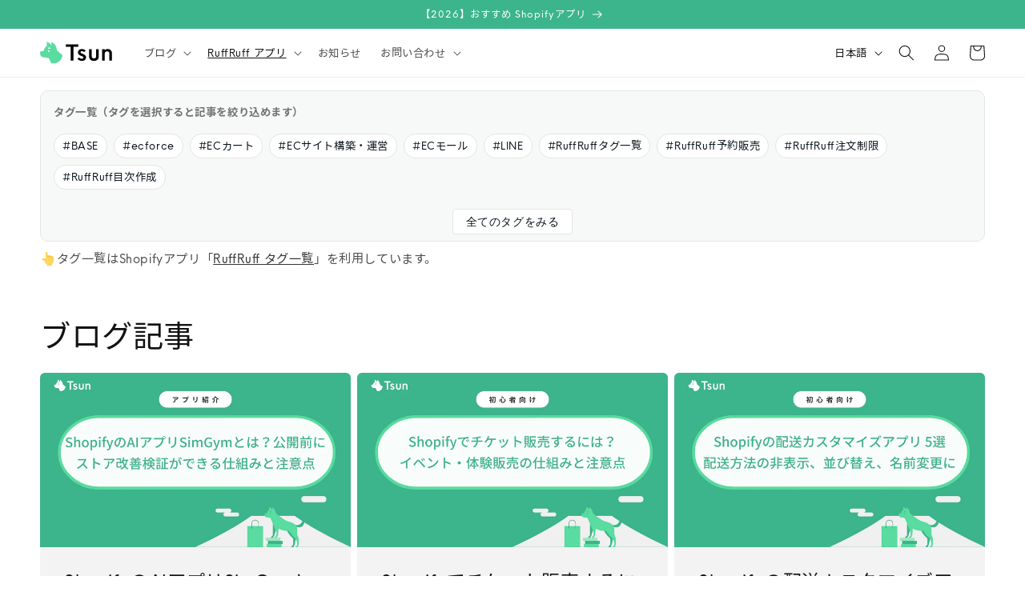

--- FILE ---
content_type: text/html; charset=utf-8
request_url: https://tsun.ec/blogs/articles
body_size: 36842
content:
<!doctype html>
<html class="no-js" lang="ja">
  <head>
    <!-- Google Tag Manager -->
<script>
  window.dataLayer = window.dataLayer || [];
    window.dataLayer.push({
      'visitor_country': 'JP'
  });

  (function(w,d,s,l,i){w[l]=w[l]||[];w[l].push({'gtm.start':
  new Date().getTime(),event:'gtm.js'});var f=d.getElementsByTagName(s)[0],
  j=d.createElement(s),dl=l!='dataLayer'?'&l='+l:'';j.async=true;j.src=
  'https://www.googletagmanager.com/gtm.js?id='+i+dl;f.parentNode.insertBefore(j,f);
  })(window,document,'script','dataLayer','GTM-PKW7M6T');
</script>
<!-- End Google Tag Manager -->


    <meta charset="utf-8">
    <meta http-equiv="X-UA-Compatible" content="IE=edge">
    <meta name="viewport" content="width=device-width,initial-scale=1">
    <meta name="theme-color" content="">
    <link rel="canonical" href="https://tsun.ec/blogs/articles"><link rel="icon" type="image/png" href="//tsun.ec/cdn/shop/files/Favicon_1.png?crop=center&height=32&v=1687505716&width=32"><title>
      Shopifyストア・ECサイト構築・運営記事｜構築方法、売上の伸ばし方、おすすめshopifyアプリなどを紹介
 &ndash; Tsun Inc.</title>

    
      <meta name="description" content="ECサイトやShopifyストアに関する記事をお届けしております。構築方法や売上の伸ばし方、shopifyでおすすめ設定やおすすめShopifyアプリ、TIPSなどもご紹介していきます。">
    

    



<meta property="og:site_name" content="Tsun Inc.">
<meta property="og:url" content="https://tsun.ec/blogs/articles">
<meta property="og:title" content="Shopifyストア・ECサイト構築・運営記事｜構築方法、売上の伸ばし方、おすすめshopifyアプリなどを紹介">
<meta property="og:type" content="website">
<meta property="og:description" content="ECサイトやShopifyストアに関する記事をお届けしております。構築方法や売上の伸ばし方、shopifyでおすすめ設定やおすすめShopifyアプリ、TIPSなどもご紹介していきます。"><meta property="og:image" content="http://tsun.ec/cdn/shop/files/tsun_01.jpg?v=1648277553">
  <meta property="og:image:secure_url" content="https://tsun.ec/cdn/shop/files/tsun_01.jpg?v=1648277553">
  <meta property="og:image:width" content="3368">
  <meta property="og:image:height" content="2380"><meta name="twitter:site" content="@tsun_ec"><meta name="twitter:card" content="summary_large_image">
<meta name="twitter:title" content="Shopifyストア・ECサイト構築・運営記事｜構築方法、売上の伸ばし方、おすすめshopifyアプリなどを紹介">
<meta name="twitter:description" content="ECサイトやShopifyストアに関する記事をお届けしております。構築方法や売上の伸ばし方、shopifyでおすすめ設定やおすすめShopifyアプリ、TIPSなどもご紹介していきます。">

    <script src="//tsun.ec/cdn/shop/t/64/assets/constants.js?v=58251544750838685771720688074" defer="defer"></script>
    <script src="//tsun.ec/cdn/shop/t/64/assets/pubsub.js?v=158357773527763999511720688074" defer="defer"></script>
    <script src="//tsun.ec/cdn/shop/t/64/assets/global.js?v=139248116715221171191720688074" defer="defer"></script><script src="//tsun.ec/cdn/shop/t/64/assets/animations.js?v=114255849464433187621720688074" defer="defer"></script><script>window.performance && window.performance.mark && window.performance.mark('shopify.content_for_header.start');</script><meta id="shopify-digital-wallet" name="shopify-digital-wallet" content="/61135421693/digital_wallets/dialog">
<link rel="alternate" type="application/atom+xml" title="Feed" href="/blogs/articles.atom" />
<link rel="next" href="/blogs/articles?page=2">
<link rel="alternate" hreflang="x-default" href="https://tsun.ec/blogs/articles">
<link rel="alternate" hreflang="ja" href="https://tsun.ec/blogs/articles">
<link rel="alternate" hreflang="en" href="https://tsun.ec/en/blogs/articles">
<script async="async" src="/checkouts/internal/preloads.js?locale=ja-JP"></script>
<script id="shopify-features" type="application/json">{"accessToken":"f753703c3af3b9b078746f1844c71a31","betas":["rich-media-storefront-analytics"],"domain":"tsun.ec","predictiveSearch":false,"shopId":61135421693,"locale":"ja"}</script>
<script>var Shopify = Shopify || {};
Shopify.shop = "tsun-inc.myshopify.com";
Shopify.locale = "ja";
Shopify.currency = {"active":"JPY","rate":"1.0"};
Shopify.country = "JP";
Shopify.theme = {"name":"Dawn 10.0.0 - article 2 column","id":143785165053,"schema_name":"Dawn","schema_version":"10.0.0","theme_store_id":887,"role":"main"};
Shopify.theme.handle = "null";
Shopify.theme.style = {"id":null,"handle":null};
Shopify.cdnHost = "tsun.ec/cdn";
Shopify.routes = Shopify.routes || {};
Shopify.routes.root = "/";</script>
<script type="module">!function(o){(o.Shopify=o.Shopify||{}).modules=!0}(window);</script>
<script>!function(o){function n(){var o=[];function n(){o.push(Array.prototype.slice.apply(arguments))}return n.q=o,n}var t=o.Shopify=o.Shopify||{};t.loadFeatures=n(),t.autoloadFeatures=n()}(window);</script>
<script id="shop-js-analytics" type="application/json">{"pageType":"blog"}</script>
<script defer="defer" async type="module" src="//tsun.ec/cdn/shopifycloud/shop-js/modules/v2/client.init-shop-cart-sync_wfiUfWnJ.ja.esm.js"></script>
<script defer="defer" async type="module" src="//tsun.ec/cdn/shopifycloud/shop-js/modules/v2/chunk.common_DrM02idD.esm.js"></script>
<script type="module">
  await import("//tsun.ec/cdn/shopifycloud/shop-js/modules/v2/client.init-shop-cart-sync_wfiUfWnJ.ja.esm.js");
await import("//tsun.ec/cdn/shopifycloud/shop-js/modules/v2/chunk.common_DrM02idD.esm.js");

  window.Shopify.SignInWithShop?.initShopCartSync?.({"fedCMEnabled":true,"windoidEnabled":true});

</script>
<script id="__st">var __st={"a":61135421693,"offset":32400,"reqid":"85882527-8d8a-432b-b105-139e5c9823e9-1767984939","pageurl":"tsun.ec\/blogs\/articles","s":"blogs-84501594365","u":"a90d80492b83","p":"blog","rtyp":"blog","rid":84501594365};</script>
<script>window.ShopifyPaypalV4VisibilityTracking = true;</script>
<script id="captcha-bootstrap">!function(){'use strict';const t='contact',e='account',n='new_comment',o=[[t,t],['blogs',n],['comments',n],[t,'customer']],c=[[e,'customer_login'],[e,'guest_login'],[e,'recover_customer_password'],[e,'create_customer']],r=t=>t.map((([t,e])=>`form[action*='/${t}']:not([data-nocaptcha='true']) input[name='form_type'][value='${e}']`)).join(','),a=t=>()=>t?[...document.querySelectorAll(t)].map((t=>t.form)):[];function s(){const t=[...o],e=r(t);return a(e)}const i='password',u='form_key',d=['recaptcha-v3-token','g-recaptcha-response','h-captcha-response',i],f=()=>{try{return window.sessionStorage}catch{return}},m='__shopify_v',_=t=>t.elements[u];function p(t,e,n=!1){try{const o=window.sessionStorage,c=JSON.parse(o.getItem(e)),{data:r}=function(t){const{data:e,action:n}=t;return t[m]||n?{data:e,action:n}:{data:t,action:n}}(c);for(const[e,n]of Object.entries(r))t.elements[e]&&(t.elements[e].value=n);n&&o.removeItem(e)}catch(o){console.error('form repopulation failed',{error:o})}}const l='form_type',E='cptcha';function T(t){t.dataset[E]=!0}const w=window,h=w.document,L='Shopify',v='ce_forms',y='captcha';let A=!1;((t,e)=>{const n=(g='f06e6c50-85a8-45c8-87d0-21a2b65856fe',I='https://cdn.shopify.com/shopifycloud/storefront-forms-hcaptcha/ce_storefront_forms_captcha_hcaptcha.v1.5.2.iife.js',D={infoText:'hCaptchaによる保護',privacyText:'プライバシー',termsText:'利用規約'},(t,e,n)=>{const o=w[L][v],c=o.bindForm;if(c)return c(t,g,e,D).then(n);var r;o.q.push([[t,g,e,D],n]),r=I,A||(h.body.append(Object.assign(h.createElement('script'),{id:'captcha-provider',async:!0,src:r})),A=!0)});var g,I,D;w[L]=w[L]||{},w[L][v]=w[L][v]||{},w[L][v].q=[],w[L][y]=w[L][y]||{},w[L][y].protect=function(t,e){n(t,void 0,e),T(t)},Object.freeze(w[L][y]),function(t,e,n,w,h,L){const[v,y,A,g]=function(t,e,n){const i=e?o:[],u=t?c:[],d=[...i,...u],f=r(d),m=r(i),_=r(d.filter((([t,e])=>n.includes(e))));return[a(f),a(m),a(_),s()]}(w,h,L),I=t=>{const e=t.target;return e instanceof HTMLFormElement?e:e&&e.form},D=t=>v().includes(t);t.addEventListener('submit',(t=>{const e=I(t);if(!e)return;const n=D(e)&&!e.dataset.hcaptchaBound&&!e.dataset.recaptchaBound,o=_(e),c=g().includes(e)&&(!o||!o.value);(n||c)&&t.preventDefault(),c&&!n&&(function(t){try{if(!f())return;!function(t){const e=f();if(!e)return;const n=_(t);if(!n)return;const o=n.value;o&&e.removeItem(o)}(t);const e=Array.from(Array(32),(()=>Math.random().toString(36)[2])).join('');!function(t,e){_(t)||t.append(Object.assign(document.createElement('input'),{type:'hidden',name:u})),t.elements[u].value=e}(t,e),function(t,e){const n=f();if(!n)return;const o=[...t.querySelectorAll(`input[type='${i}']`)].map((({name:t})=>t)),c=[...d,...o],r={};for(const[a,s]of new FormData(t).entries())c.includes(a)||(r[a]=s);n.setItem(e,JSON.stringify({[m]:1,action:t.action,data:r}))}(t,e)}catch(e){console.error('failed to persist form',e)}}(e),e.submit())}));const S=(t,e)=>{t&&!t.dataset[E]&&(n(t,e.some((e=>e===t))),T(t))};for(const o of['focusin','change'])t.addEventListener(o,(t=>{const e=I(t);D(e)&&S(e,y())}));const B=e.get('form_key'),M=e.get(l),P=B&&M;t.addEventListener('DOMContentLoaded',(()=>{const t=y();if(P)for(const e of t)e.elements[l].value===M&&p(e,B);[...new Set([...A(),...v().filter((t=>'true'===t.dataset.shopifyCaptcha))])].forEach((e=>S(e,t)))}))}(h,new URLSearchParams(w.location.search),n,t,e,['guest_login'])})(!0,!0)}();</script>
<script integrity="sha256-4kQ18oKyAcykRKYeNunJcIwy7WH5gtpwJnB7kiuLZ1E=" data-source-attribution="shopify.loadfeatures" defer="defer" src="//tsun.ec/cdn/shopifycloud/storefront/assets/storefront/load_feature-a0a9edcb.js" crossorigin="anonymous"></script>
<script data-source-attribution="shopify.dynamic_checkout.dynamic.init">var Shopify=Shopify||{};Shopify.PaymentButton=Shopify.PaymentButton||{isStorefrontPortableWallets:!0,init:function(){window.Shopify.PaymentButton.init=function(){};var t=document.createElement("script");t.src="https://tsun.ec/cdn/shopifycloud/portable-wallets/latest/portable-wallets.ja.js",t.type="module",document.head.appendChild(t)}};
</script>
<script data-source-attribution="shopify.dynamic_checkout.buyer_consent">
  function portableWalletsHideBuyerConsent(e){var t=document.getElementById("shopify-buyer-consent"),n=document.getElementById("shopify-subscription-policy-button");t&&n&&(t.classList.add("hidden"),t.setAttribute("aria-hidden","true"),n.removeEventListener("click",e))}function portableWalletsShowBuyerConsent(e){var t=document.getElementById("shopify-buyer-consent"),n=document.getElementById("shopify-subscription-policy-button");t&&n&&(t.classList.remove("hidden"),t.removeAttribute("aria-hidden"),n.addEventListener("click",e))}window.Shopify?.PaymentButton&&(window.Shopify.PaymentButton.hideBuyerConsent=portableWalletsHideBuyerConsent,window.Shopify.PaymentButton.showBuyerConsent=portableWalletsShowBuyerConsent);
</script>
<script data-source-attribution="shopify.dynamic_checkout.cart.bootstrap">document.addEventListener("DOMContentLoaded",(function(){function t(){return document.querySelector("shopify-accelerated-checkout-cart, shopify-accelerated-checkout")}if(t())Shopify.PaymentButton.init();else{new MutationObserver((function(e,n){t()&&(Shopify.PaymentButton.init(),n.disconnect())})).observe(document.body,{childList:!0,subtree:!0})}}));
</script>
<script id="sections-script" data-sections="header" defer="defer" src="//tsun.ec/cdn/shop/t/64/compiled_assets/scripts.js?6559"></script>
<script>window.performance && window.performance.mark && window.performance.mark('shopify.content_for_header.end');</script>


    <style data-shopify>
      
      
      
      
      

      
        :root,
        .color-background-1 {
          --color-background: 255,255,255;
        
          --gradient-background: #ffffff;
        
        --color-foreground: 18,18,18;
        --color-shadow: 18,18,18;
        --color-button: 18,18,18;
        --color-button-text: 255,255,255;
        --color-secondary-button: 255,255,255;
        --color-secondary-button-text: 18,18,18;
        --color-link: 18,18,18;
        --color-badge-foreground: 18,18,18;
        --color-badge-background: 255,255,255;
        --color-badge-border: 18,18,18;
        --payment-terms-background-color: rgb(255 255 255);
      }
      
        
        .color-background-2 {
          --color-background: 243,243,243;
        
          --gradient-background: #f3f3f3;
        
        --color-foreground: 18,18,18;
        --color-shadow: 18,18,18;
        --color-button: 18,18,18;
        --color-button-text: 243,243,243;
        --color-secondary-button: 243,243,243;
        --color-secondary-button-text: 18,18,18;
        --color-link: 18,18,18;
        --color-badge-foreground: 18,18,18;
        --color-badge-background: 243,243,243;
        --color-badge-border: 18,18,18;
        --payment-terms-background-color: rgb(243 243 243);
      }
      
        
        .color-inverse {
          --color-background: 36,40,51;
        
          --gradient-background: #242833;
        
        --color-foreground: 255,255,255;
        --color-shadow: 18,18,18;
        --color-button: 255,255,255;
        --color-button-text: 0,0,0;
        --color-secondary-button: 36,40,51;
        --color-secondary-button-text: 255,255,255;
        --color-link: 255,255,255;
        --color-badge-foreground: 255,255,255;
        --color-badge-background: 36,40,51;
        --color-badge-border: 255,255,255;
        --payment-terms-background-color: rgb(36 40 51);
      }
      
        
        .color-accent-1 {
          --color-background: 18,18,18;
        
          --gradient-background: #121212;
        
        --color-foreground: 255,255,255;
        --color-shadow: 18,18,18;
        --color-button: 255,255,255;
        --color-button-text: 18,18,18;
        --color-secondary-button: 18,18,18;
        --color-secondary-button-text: 255,255,255;
        --color-link: 255,255,255;
        --color-badge-foreground: 255,255,255;
        --color-badge-background: 18,18,18;
        --color-badge-border: 255,255,255;
        --payment-terms-background-color: rgb(18 18 18);
      }
      
        
        .color-accent-2 {
          --color-background: 60,180,140;
        
          --gradient-background: #3cb48c;
        
        --color-foreground: 255,255,255;
        --color-shadow: 18,18,18;
        --color-button: 255,255,255;
        --color-button-text: 60,180,140;
        --color-secondary-button: 60,180,140;
        --color-secondary-button-text: 255,255,255;
        --color-link: 255,255,255;
        --color-badge-foreground: 255,255,255;
        --color-badge-background: 60,180,140;
        --color-badge-border: 255,255,255;
        --payment-terms-background-color: rgb(60 180 140);
      }
      
        
        .color-scheme-abc0ad85-5b20-48a5-9416-715bc29291a6 {
          --color-background: 253,253,253;
        
          --gradient-background: #fdfdfd;
        
        --color-foreground: 36,40,51;
        --color-shadow: 18,18,18;
        --color-button: 246,173,198;
        --color-button-text: 18,18,18;
        --color-secondary-button: 253,253,253;
        --color-secondary-button-text: 18,18,18;
        --color-link: 18,18,18;
        --color-badge-foreground: 36,40,51;
        --color-badge-background: 253,253,253;
        --color-badge-border: 36,40,51;
        --payment-terms-background-color: rgb(253 253 253);
      }
      
        
        .color-scheme-b8cc9ffd-11db-47a3-a9d3-52584b00a148 {
          --color-background: 255,255,255;
        
          --gradient-background: #ffffff;
        
        --color-foreground: 18,18,18;
        --color-shadow: 18,18,18;
        --color-button: 56,182,255;
        --color-button-text: 255,255,255;
        --color-secondary-button: 255,255,255;
        --color-secondary-button-text: 18,18,18;
        --color-link: 18,18,18;
        --color-badge-foreground: 18,18,18;
        --color-badge-background: 255,255,255;
        --color-badge-border: 18,18,18;
        --payment-terms-background-color: rgb(255 255 255);
      }
      

      body, .color-background-1, .color-background-2, .color-inverse, .color-accent-1, .color-accent-2, .color-scheme-abc0ad85-5b20-48a5-9416-715bc29291a6, .color-scheme-b8cc9ffd-11db-47a3-a9d3-52584b00a148 {
        color: rgba(var(--color-foreground), 0.75);
        background-color: rgb(var(--color-background));
      }

      

      :root {
        --font-body-family: "Neue Einstellung", "Kinto Sans", "system_ui", -apple-system, 'Segoe UI', Roboto, 'Helvetica Neue', 'Noto Sans', 'Liberation Sans', Arial, sans-serif, 'Apple Color Emoji', 'Segoe UI Emoji', 'Segoe UI Symbol', 'Noto Color Emoji';
        --font-body-style: normal;
        --font-body-weight: 400;
        --font-body-weight-bold: 700;

        --font-heading-family: "Neue Einstellung", "Kinto Sans", "system_ui", -apple-system, 'Segoe UI', Roboto, 'Helvetica Neue', 'Noto Sans', 'Liberation Sans', Arial, sans-serif, 'Apple Color Emoji', 'Segoe UI Emoji', 'Segoe UI Symbol', 'Noto Color Emoji';
        --font-heading-style: normal;
        --font-heading-weight: 400;

        --font-body-scale: 1.0;
        --font-heading-scale: 1.0;

        --media-padding: px;
        --media-border-opacity: 0.05;
        --media-border-width: 0px;
        --media-radius: 6px;
        --media-shadow-opacity: 0.0;
        --media-shadow-horizontal-offset: 0px;
        --media-shadow-vertical-offset: 4px;
        --media-shadow-blur-radius: 5px;
        --media-shadow-visible: 0;

        --page-width: 160rem;
        --page-width-margin: 0rem;

        --product-card-image-padding: 0.0rem;
        --product-card-corner-radius: 0.6rem;
        --product-card-text-alignment: left;
        --product-card-border-width: 0.0rem;
        --product-card-border-opacity: 0.1;
        --product-card-shadow-opacity: 0.0;
        --product-card-shadow-visible: 0;
        --product-card-shadow-horizontal-offset: 0.0rem;
        --product-card-shadow-vertical-offset: 0.4rem;
        --product-card-shadow-blur-radius: 0.5rem;

        --collection-card-image-padding: 0.0rem;
        --collection-card-corner-radius: 0.6rem;
        --collection-card-text-alignment: left;
        --collection-card-border-width: 0.0rem;
        --collection-card-border-opacity: 0.1;
        --collection-card-shadow-opacity: 0.0;
        --collection-card-shadow-visible: 0;
        --collection-card-shadow-horizontal-offset: 0.0rem;
        --collection-card-shadow-vertical-offset: 0.4rem;
        --collection-card-shadow-blur-radius: 0.5rem;

        --blog-card-image-padding: 0.0rem;
        --blog-card-corner-radius: 0.6rem;
        --blog-card-text-alignment: left;
        --blog-card-border-width: 0.0rem;
        --blog-card-border-opacity: 0.1;
        --blog-card-shadow-opacity: 0.0;
        --blog-card-shadow-visible: 0;
        --blog-card-shadow-horizontal-offset: 0.0rem;
        --blog-card-shadow-vertical-offset: 0.4rem;
        --blog-card-shadow-blur-radius: 0.5rem;

        --badge-corner-radius: 4.0rem;

        --popup-border-width: 1px;
        --popup-border-opacity: 0.1;
        --popup-corner-radius: 0px;
        --popup-shadow-opacity: 0.0;
        --popup-shadow-horizontal-offset: 0px;
        --popup-shadow-vertical-offset: 4px;
        --popup-shadow-blur-radius: 5px;

        --drawer-border-width: 1px;
        --drawer-border-opacity: 0.1;
        --drawer-shadow-opacity: 0.0;
        --drawer-shadow-horizontal-offset: 0px;
        --drawer-shadow-vertical-offset: 4px;
        --drawer-shadow-blur-radius: 5px;

        --spacing-sections-desktop: 0px;
        --spacing-sections-mobile: 0px;

        --grid-desktop-vertical-spacing: 8px;
        --grid-desktop-horizontal-spacing: 8px;
        --grid-mobile-vertical-spacing: 4px;
        --grid-mobile-horizontal-spacing: 4px;

        --text-boxes-border-opacity: 0.1;
        --text-boxes-border-width: 0px;
        --text-boxes-radius: 0px;
        --text-boxes-shadow-opacity: 0.0;
        --text-boxes-shadow-visible: 0;
        --text-boxes-shadow-horizontal-offset: 0px;
        --text-boxes-shadow-vertical-offset: 4px;
        --text-boxes-shadow-blur-radius: 5px;

        --buttons-radius: 40px;
        --buttons-radius-outset: 40px;
        --buttons-border-width: 0px;
        --buttons-border-opacity: 1.0;
        --buttons-shadow-opacity: 0.1;
        --buttons-shadow-visible: 1;
        --buttons-shadow-horizontal-offset: 0px;
        --buttons-shadow-vertical-offset: 4px;
        --buttons-shadow-blur-radius: 5px;
        --buttons-border-offset: 0.3px;

        --inputs-radius: 0px;
        --inputs-border-width: 1px;
        --inputs-border-opacity: 0.55;
        --inputs-shadow-opacity: 0.0;
        --inputs-shadow-horizontal-offset: 0px;
        --inputs-margin-offset: 0px;
        --inputs-shadow-vertical-offset: 4px;
        --inputs-shadow-blur-radius: 5px;
        --inputs-radius-outset: 0px;

        --variant-pills-radius: 40px;
        --variant-pills-border-width: 1px;
        --variant-pills-border-opacity: 0.55;
        --variant-pills-shadow-opacity: 0.0;
        --variant-pills-shadow-horizontal-offset: 0px;
        --variant-pills-shadow-vertical-offset: 4px;
        --variant-pills-shadow-blur-radius: 5px;
      }

      *,
      *::before,
      *::after {
        box-sizing: inherit;
      }

      html {
        box-sizing: border-box;
        font-size: calc(var(--font-body-scale) * 62.5%);
        height: 100%;
      }

      body {
        display: grid;
        grid-template-rows: auto auto 1fr auto;
        grid-template-columns: 100%;
        min-height: 100%;
        margin: 0;
        font-size: 1.5rem;
        letter-spacing: 0.06rem;
        line-height: calc(1 + 0.8 / var(--font-body-scale));
        font-family: var(--font-body-family);
        font-style: var(--font-body-style);
        font-weight: var(--font-body-weight);
      }

      @media screen and (min-width: 750px) {
        body {
          font-size: 1.6rem;
        }
      }
    </style>

    <link href="//tsun.ec/cdn/shop/t/64/assets/fonts.css?v=27547591384185879221763016971" rel="stylesheet" type="text/css" media="all" />
    <link href="//tsun.ec/cdn/shop/t/64/assets/base.css?v=121517555946330937981725425746" rel="stylesheet" type="text/css" media="all" />
<link
        rel="stylesheet"
        href="//tsun.ec/cdn/shop/t/64/assets/component-predictive-search.css?v=118923337488134913561720688074"
        media="print"
        onload="this.media='all'"
      ><script>
      document.documentElement.className = document.documentElement.className.replace('no-js', 'js');
      if (Shopify.designMode) {
        document.documentElement.classList.add('shopify-design-mode');
      }
    </script>
  


    

    
  
    <script async src="https://pagead2.googlesyndication.com/pagead/js/adsbygoogle.js?client=ca-pub-7454361851201405"
     crossorigin="anonymous"></script>
<!-- BEGIN app block: shopify://apps/order-limits/blocks/ruffruff-order-limits/56fb9d8f-3621-4732-8425-5c64262bef41 --><!-- BEGIN app snippet: settings-json -->
<style data-shopify>
  .ruffruff-order-limits__product-messages {
    background-color: #F6ADC6 !important;
    border: 1px solid #232323 !important;
    color: #232323 !important;
  }
</style>

<!-- cached at 1767984940 -->
<script id='ruffruff-order-limits-settings-json' type='application/json'>{"alertMessageModalEnabled": false,"productMessagePosition": "below"}</script>
<!-- END app snippet --><!-- BEGIN app snippet: product-quantity-rules-json -->
<!-- cached at 1767984940 -->
<script id='ruffruff-order-limits-product-quantity-rules-json' type='application/json'>[{"collectionIds": [],"eligibleItems": "products","id": "35917398269","increment": 1,"max": 1,"min": 1,"productIds": ["8672860242173", "8271772680445", "8278196846845"],"productMessage": "この商品は1個まで購入できます。","productTags": [],"productVariantIds": []},{"collectionIds": [],"eligibleItems": "","id": "48904569085","increment": 1,"max": 1,"min": 1,"productIds": ["8593939824893"],"productMessage": "この商品はバリエーションの中から1個までしか購入できません","productTags": [],"productVariantIds": []},{"collectionIds": ["432718512381"],"eligibleItems": "","id": "48904995069","increment": 1,"max": 1,"min": 1,"productIds": [],"productMessage": "ストア内のマカロンは1種類1個まで購入できます","productTags": [],"productVariantIds": []},{"collectionIds": ["445358014717"],"eligibleItems": "","id": "73812050173","increment": 1,"max": null,"min": 1,"productIds": [],"productMessage": "","productTags": [],"productVariantIds": []},{"collectionIds": [],"eligibleItems": "","id": "35917496573","increment": 1,"max": 5,"min": 2,"productIds": ["8271773073661"],"productMessage": "この商品は2個から5個の範囲で購入できます","productTags": [],"productVariantIds": []},{"collectionIds": [],"eligibleItems": "","id": "35917431037","increment": 1,"max": null,"min": 3,"productIds": ["8271772909821"],"productMessage": "この商品は3個から購入できます","productTags": [],"productVariantIds": []},{"collectionIds": [],"eligibleItems": "","id": "38589333757","increment": 3,"max": null,"min": 3,"productIds": ["8290693742845"],"productMessage": "この商品は3の倍数で購入できます。","productTags": [],"productVariantIds": []},{"collectionIds": [],"eligibleItems": "","id": "68787831037","increment": 1,"max": 3,"min": 1,"productIds": ["8763321843965"],"productMessage": "この商品は各サイズそれぞれ3個までしか購入できません。","productTags": [],"productVariantIds": []},{"collectionIds": ["445358014717"],"eligibleItems": "","id": "73781182717","increment": 4,"max": null,"min": 4,"productIds": [],"productMessage": "ストア内の花は合計点数で4の倍数のときのみ購入が可能です。","productTags": [],"productVariantIds": []},{"collectionIds": [],"eligibleItems": "","id": "35917529341","increment": 1,"max": 5,"min": 1,"productIds": ["8271773368573"],"productMessage": "この商品は全サイズで5個まで購入できます","productTags": [],"productVariantIds": []},{"collectionIds": ["423355711741"],"eligibleItems": "","id": "39191019773","increment": 1,"max": 5,"min": 1,"productIds": [],"productMessage": "ストア内の缶ジュースは合計で5個まで購入できます","productTags": [],"productVariantIds": []}]</script>
<!-- END app snippet --><!-- BEGIN app snippet: price-rules-json -->
<!-- cached at 1767984940 -->
<script id='ruffruff-order-limits-price-rules-json' type='application/json'>[{"collectionIds": ["424984215805"],"eligibleItems": "collections","id": "40832041213","max": null,"min": 10000.0,"productIds": [],"productMessage": "ストア内の椅子は合計で10,000円から購入可能です","productTags": [],"productVariantIds": []},{"collectionIds": [],"eligibleItems": "","id": "39453720829","max": null,"min": 1000.0,"productIds": ["8300071092477"],"productMessage": "本商品は合計金額が1,000円以上から購入できます","productTags": [],"productVariantIds": []},{"collectionIds": [],"eligibleItems": "products","id": "39468630269","max": null,"min": 2000.0,"productIds": ["8300103729405"],"productMessage": "この商品は割引後の合計金額が2,000円以上の場合に購入できます。","productTags": [],"productVariantIds": []},{"collectionIds": [],"eligibleItems": "","id": "39453851901","max": 4000.0,"min": 2000.0,"productIds": ["8300074795261"],"productMessage": "本商品は合計金額が2,000円から4,000円までの範囲で購入できます","productTags": [],"productVariantIds": []},{"collectionIds": [],"eligibleItems": "","id": "39453753597","max": 3000.0,"min": 0.0,"productIds": ["8300072567037", "8315837841661"],"productMessage": "本商品は合計金額が3,000円以下まで購入できます","productTags": [],"productVariantIds": []},{"collectionIds": [],"eligibleItems": "","id": "39453819133","max": 3000.0,"min": 0.0,"productIds": ["8300076138749"],"productMessage": "全サイズの合計金額が3,000円以下まで購入できます","productTags": [],"productVariantIds": []},{"collectionIds": ["423643480317"],"eligibleItems": "","id": "39453884669","max": 3000.0,"min": 0.0,"productIds": [],"productMessage": "本ストア内の果物の合計金額が3,000円以下まで購入できます","productTags": [],"productVariantIds": []}]</script>
<!-- END app snippet --><!-- BEGIN app snippet: bundle-rules-json -->
<!-- cached at 1767984940 -->
<script id='ruffruff-order-limits-bundle-rules-json' type='application/json'>[{"collectionIds": [],"eligibleItems": "","id": "41021243645","productIds": ["8336879878397"],"productMessage": "この商品は他の商品と同時に購入できません。単体でのみ購入可能です。","productTags": [],"productVariantIds": []},{"collectionIds": ["425185673469"],"eligibleItems": "","id": "41021341949","productIds": [],"productMessage": "ストア内のアイス商品のみ同時に購入可能です。","productTags": [],"productVariantIds": []},{"collectionIds": ["446896537853"],"eligibleItems": "","id": "77233586429","productIds": [],"productMessage": "• 異なる配送温度帯の商品は、別々のご注文をお願いいたします\n• 商品の品質保持のため、配送方法の組み合わせには制限を設けております","productTags": [],"productVariantIds": []},{"collectionIds": ["446896570621"],"eligibleItems": "","id": "77233750269","productIds": [],"productMessage": "• 異なる配送温度帯の商品は、別々のご注文をお願いいたします\n• 商品の品質保持のため、配送方法の組み合わせには制限を設けております","productTags": [],"productVariantIds": []},{"collectionIds": [],"eligibleItems": "","id": "41021276413","productIds": ["8336881418493"],"productMessage": "本商品内のバリエーションのみ同時に購入可能です。","productTags": [],"productVariantIds": []},{"collectionIds": ["446896472317"],"eligibleItems": "","id": "77233651965","productIds": [],"productMessage": "• 異なる配送温度帯の商品は、別々のご注文をお願いいたします\n• 商品の品質保持のため、配送方法の組み合わせには制限を設けております","productTags": [],"productVariantIds": []},{"collectionIds": [],"eligibleItems": "products","id": "74862330109","productIds": ["8789407269117"],"productMessage": "この商品は単体での購入はできません。他の商品と一緒の場合に購入可能です。","productTags": [],"productVariantIds": []}]</script>
<!-- END app snippet --><!-- BEGIN app snippet: customer-rules-json -->
<!-- cached at 1767984940 -->
<script id='ruffruff-order-limits-customer-rules-json' type='application/json'>[{"collectionIds": [],"eligibleItems": "","id": "55664345341","productIds": ["8672860242173"],"productMessage": "この商品は会員のみ購入できます。また、「おひとり様一点限り」となります。","productTags": [],"productVariantIds": []},{"collectionIds": [],"eligibleItems": "","id": "43512201469","productIds": [],"productMessage": "この商品は会員のみ購入できます。","productTags": [],"productVariantIds": ["44956800188669"]},{"collectionIds": [],"eligibleItems": "","id": "43512267005","productIds": ["8440387895549"],"productMessage": "この商品はブラックリスト会員（ブラックリストタグの付いた会員）以外の会員のみ購入できます。","productTags": [],"productVariantIds": []},{"collectionIds": [],"eligibleItems": "products","id": "43512234237","productIds": [],"productMessage": "この商品はVIP会員（VIPタグの付いた会員）のみ購入できます。","productTags": [],"productVariantIds": ["44956800221437"]}]</script>
<!-- END app snippet --><!-- BEGIN app snippet: weight-rules-json -->
<!-- cached at 1767984940 -->
<script id='ruffruff-order-limits-weight-rules-json' type='application/json'>[]</script>
<!-- END app snippet --><!-- BEGIN app snippet: vite-tag -->


<!-- END app snippet --><!-- BEGIN app snippet: vite-tag -->


  <script src="https://cdn.shopify.com/extensions/019b8c68-ec78-76f0-9e5c-f5b4cfe2d714/ruffruff-order-limits-133/assets/entry-C7CLRJ12.js" type="module" crossorigin="anonymous"></script>
  <link rel="modulepreload" href="https://cdn.shopify.com/extensions/019b8c68-ec78-76f0-9e5c-f5b4cfe2d714/ruffruff-order-limits-133/assets/getShopifyRootUrl-BAFHm-cu.js" crossorigin="anonymous">
  <link rel="modulepreload" href="https://cdn.shopify.com/extensions/019b8c68-ec78-76f0-9e5c-f5b4cfe2d714/ruffruff-order-limits-133/assets/constants-Zwc9dJOo.js" crossorigin="anonymous">
  <link href="//cdn.shopify.com/extensions/019b8c68-ec78-76f0-9e5c-f5b4cfe2d714/ruffruff-order-limits-133/assets/entry-eUVkEetz.css" rel="stylesheet" type="text/css" media="all" />

<!-- END app snippet -->
<!-- END app block --><!-- BEGIN app block: shopify://apps/order-bonus/blocks/app/b982c126-f171-40a0-bcfa-84396a25dc64 --><!-- BEGIN app snippet: initial-data -->
<!-- cached at 1767984940 -->
<script id='ruffruff-order-bonus-initial-data' type='application/json'>{"customer": {"isAuthenticated": false,"metafields": [],"numberOfOrders": 0,"tags": [],"totalSpent": "0.0"}}</script>
<!-- END app snippet --><!-- BEGIN app snippet: discount-campaigns -->
<!-- cached at 1767984940 -->
<script id='ruffruff-order-bonus-discount-campaigns' type='application/json'>[{"discountId": "1471961235709","discountInfo": {"code": "","method": "automatic"},"display": {"description":{"en":"","ja":""},"title":{"en":"","ja":""}},"endsAt": "","id": "129150812413","name": "ゲスト会員は10%OFF","startsAt": "2025-11-13T06:50:58Z","type": "discount"},{"discountId": "1471961432317","discountInfo": {"code": "","method": "automatic"},"display": {"description":{"en":"","ja":""},"title":{"en":"","ja":""}},"endsAt": "","id": "129150877949","name": "会員は20%OFF","startsAt": "2025-11-13T06:50:58Z","type": "discount"}]</script>
<!-- END app snippet --><!-- BEGIN app snippet: gift-campaigns -->
<!-- cached at 1767984940 -->
<script id='ruffruff-order-bonus-gift-campaigns' type='application/json'>[]</script>
<!-- END app snippet --><!-- BEGIN app snippet: vite-tag -->


  <script src="https://cdn.shopify.com/extensions/019b9c16-872b-70b5-a444-c38579af5887/ruffruff-order-bonus-85/assets/app-LgRUoDQQ.js" type="module" crossorigin="anonymous"></script>

<!-- END app snippet --><!-- BEGIN app snippet: vite-tag -->


  <link href="//cdn.shopify.com/extensions/019b9c16-872b-70b5-a444-c38579af5887/ruffruff-order-bonus-85/assets/app-RQIkR6N3.css" rel="stylesheet" type="text/css" media="all" />

<!-- END app snippet --><!-- cached at 1767984940 -->
<style>
  :root {
    --ruffruff-order-bonus-floating-button-badge-color: #059669;
    --ruffruff-order-bonus-widget-background-color: #ffffff;
    --ruffruff-order-bonus-widget-item-background-color: #f9fafb;
    --ruffruff-order-bonus-widget-item-added-background-color: #f0fdf4;
    --ruffruff-order-bonus-widget-primary-text-color: #1f2937;
    --ruffruff-order-bonus-widget-secondary-text-color: #6b7280;
    --ruffruff-order-bonus-widget-item-button-background-color: #ffffff;
    --ruffruff-order-bonus-widget-item-button-text-color: #374151;
    --ruffruff-order-bonus-widget-item-button-border-color: #d1d5db;
    --ruffruff-order-bonus-toast-background-color: #ffffff;
    --ruffruff-order-bonus-toast-text-color: #1f2937;
  }
</style>

<script id='ruffruff-order-bonus-settings' type='application/json'>{"accessToken": "d0bb5474be185385460372b18c077a21","display": {"header": {"title": "Offers and Bonuses","subtitle": "Get exclusive offers and bonuses"},"icon": "","toast": {"giftAddedMessage": "Gift item added to cart","giftAddErrorMessage": "Failed to add gift to cart","giftQuantityUpdatedMessage": "Gift quantity updated","giftRemovedMessage": "Gift item removed from cart","refreshButton": "Reload"}},"giftCampaigns": {"autoAddToCart": true},"position": "bottom-right","visibility": "hidden"}</script>


<!-- END app block --><!-- BEGIN app block: shopify://apps/klaviyo-email-marketing-sms/blocks/klaviyo-onsite-embed/2632fe16-c075-4321-a88b-50b567f42507 -->












  <script async src="https://static.klaviyo.com/onsite/js/UyZHuB/klaviyo.js?company_id=UyZHuB"></script>
  <script>!function(){if(!window.klaviyo){window._klOnsite=window._klOnsite||[];try{window.klaviyo=new Proxy({},{get:function(n,i){return"push"===i?function(){var n;(n=window._klOnsite).push.apply(n,arguments)}:function(){for(var n=arguments.length,o=new Array(n),w=0;w<n;w++)o[w]=arguments[w];var t="function"==typeof o[o.length-1]?o.pop():void 0,e=new Promise((function(n){window._klOnsite.push([i].concat(o,[function(i){t&&t(i),n(i)}]))}));return e}}})}catch(n){window.klaviyo=window.klaviyo||[],window.klaviyo.push=function(){var n;(n=window._klOnsite).push.apply(n,arguments)}}}}();</script>

  




  <script>
    window.klaviyoReviewsProductDesignMode = false
  </script>







<!-- END app block --><!-- BEGIN app block: shopify://apps//blocks/pre-order-app/290ed845-6a31-49a7-a244-443963fc8b13 --><!-- BEGIN app snippet: settings-json -->
<script id='ruffruff-pre-order-settings-json' type='application/json'>{"cacheDateTime": "1767984940","domain": "tsun.ec","shopId": "61135421693","preOrderBadgeCondition": "oneOrMorePreOrder","preOrderBadgeTitle": "予約販売","hideCopyright": true,"backInStockEnabled": true,"backInStockCustomizeEnabled": true,"backInStockButtonName": "再入荷通知を受け取る","backInStockProductMessage": "登録すると、この商品の再入荷のお知らせを受け取ることができます。","backInStockModalTitle": "再入荷通知を受け取る","backInStockModalDescription": "登録すると、この商品の再入荷のお知らせを受け取ることができます。","backInStockModalThanksMessage": "再入荷通知の登録が完了しました。","backInStockExcludedCollections": [{"id":"gid:\/\/shopify\/Collection\/421234999549"},{"id":"gid:\/\/shopify\/Collection\/421981651197"}],"backInStockExcludedProducts": [{"id":"gid:\/\/shopify\/Product\/8100887822589","variants":[{"id":"gid:\/\/shopify\/ProductVariant\/43969557233917"}]},{"id":"gid:\/\/shopify\/Product\/8057387516157","variants":[{"id":"gid:\/\/shopify\/ProductVariant\/43858710167805"}]},{"id":"gid:\/\/shopify\/Product\/8063874433277","variants":[{"id":"gid:\/\/shopify\/ProductVariant\/43872959201533"},{"id":"gid:\/\/shopify\/ProductVariant\/43872959234301"}]},{"id":"gid:\/\/shopify\/Product\/8059940995325","variants":[{"id":"gid:\/\/shopify\/ProductVariant\/43864322375933"},{"id":"gid:\/\/shopify\/ProductVariant\/43864322408701"}]},{"id":"gid:\/\/shopify\/Product\/8072449065213","variants":[{"id":"gid:\/\/shopify\/ProductVariant\/43891966083325"},{"id":"gid:\/\/shopify\/ProductVariant\/43891966116093"}]},{"id":"gid:\/\/shopify\/Product\/8057405178109","variants":[{"id":"gid:\/\/shopify\/ProductVariant\/43858755125501"},{"id":"gid:\/\/shopify\/ProductVariant\/43858755158269"},{"id":"gid:\/\/shopify\/ProductVariant\/43858755191037"}]},{"id":"gid:\/\/shopify\/Product\/8096095666429","variants":[{"id":"gid:\/\/shopify\/ProductVariant\/43954345410813"},{"id":"gid:\/\/shopify\/ProductVariant\/43954345443581"}]},{"id":"gid:\/\/shopify\/Product\/8057374834941","variants":[{"id":"gid:\/\/shopify\/ProductVariant\/43858690310397"},{"id":"gid:\/\/shopify\/ProductVariant\/43858690343165"},{"id":"gid:\/\/shopify\/ProductVariant\/43858690375933"}]},{"id":"gid:\/\/shopify\/Product\/8070731071741","variants":[{"id":"gid:\/\/shopify\/ProductVariant\/43887494430973"},{"id":"gid:\/\/shopify\/ProductVariant\/43887494463741"},{"id":"gid:\/\/shopify\/ProductVariant\/43887494496509"},{"id":"gid:\/\/shopify\/ProductVariant\/43887494529277"},{"id":"gid:\/\/shopify\/ProductVariant\/43887494562045"},{"id":"gid:\/\/shopify\/ProductVariant\/43887494594813"},{"id":"gid:\/\/shopify\/ProductVariant\/43887494627581"},{"id":"gid:\/\/shopify\/ProductVariant\/43887494660349"},{"id":"gid:\/\/shopify\/ProductVariant\/43887494693117"},{"id":"gid:\/\/shopify\/ProductVariant\/43887494725885"}]},{"id":"gid:\/\/shopify\/Product\/8070730973437","variants":[{"id":"gid:\/\/shopify\/ProductVariant\/43887494136061"},{"id":"gid:\/\/shopify\/ProductVariant\/43887494168829"},{"id":"gid:\/\/shopify\/ProductVariant\/43887494234365"},{"id":"gid:\/\/shopify\/ProductVariant\/43887494267133"},{"id":"gid:\/\/shopify\/ProductVariant\/43887494299901"},{"id":"gid:\/\/shopify\/ProductVariant\/43887494332669"},{"id":"gid:\/\/shopify\/ProductVariant\/43887494365437"}]},{"id":"gid:\/\/shopify\/Product\/8057382699261","variants":[{"id":"gid:\/\/shopify\/ProductVariant\/43858701615357"},{"id":"gid:\/\/shopify\/ProductVariant\/43858701648125"},{"id":"gid:\/\/shopify\/ProductVariant\/43858701680893"}]}],"customizeEnabled": true,"cartCheckoutValidation": "onlyPreOrder","cartValidationEnabled": true,"checkoutValidationEnabled": true,"productValidationEnabled": true,"outOfConditionValidationEnabled": true,"outOfConditionValidationMessage": "カート追加時と商品の情報が変わっているため、カートから該当商品を削除して、再度追加し直してください。","productMessagePropertyName": "Note","cartButtonBackgroundColor": "#38B6FF","cartButtonTextColor": "#FFFFFF","cartButtonIfNotMetBackgroundColor": "#000000","cartButtonIfNotMetTextColor": "#ffffff","backInStockButtonBackgroundColor": "#ffffff","backInStockButtonTextColor": "#38B6FF","cartValidationMessage": "カート内に同時に注文できない商品が含まれています。","checkoutValidationMessage": "カート内に同時に注文できない商品が含まれています。","productValidationMessage": "カート内に同時に注文できない商品が含まれています。","purchaseQuantityLimitMessage": "購入可能数の上限を超えている商品があるため、購入できません。"}</script>
<!-- END app snippet --><!-- BEGIN app snippet: customer-json --><script id='ruffruff-pre-order-customer-json' type='application/json'>{"cacheDateTime": "1767984940","hasAccount": false,"tags": []}</script>
<!-- END app snippet --><script src="https://cdn.shopify.com/extensions/019b5888-8287-78ea-808c-bc21099b72c0/version-175/assets/ruffruff-pre-order.js" type="text/javascript" defer="defer"></script><link href="//cdn.shopify.com/extensions/019b5888-8287-78ea-808c-bc21099b72c0/version-175/assets/ruffruff-pre-order.css" rel="stylesheet" type="text/css" media="all" />
<!-- END app block --><!-- BEGIN app block: shopify://apps/selling-periods/blocks/ruffruff-selling-periods/cfd736f7-552e-428a-9390-d35d2e7c8359 --><!-- BEGIN app snippet: vite-tag -->


  <script src="https://cdn.shopify.com/extensions/019b06b8-179c-705c-ba0f-26e719f4179f/ruffruff-selling-periods-55/assets/entry-Bi-6imOZ.js" type="module" crossorigin="anonymous"></script>
  <link href="//cdn.shopify.com/extensions/019b06b8-179c-705c-ba0f-26e719f4179f/ruffruff-selling-periods-55/assets/entry-ChZc9WuP.css" rel="stylesheet" type="text/css" media="all" />

<!-- END app snippet --><!-- BEGIN app snippet: vite-tag -->


<!-- END app snippet --><!-- BEGIN app snippet: settings-json -->
<style data-shopify>
  .ruffruff-selling-periods__product-message__after-selling-period {
    background-color: #C3C3C3 !important;
    border: 1px solid #3C3C3C !important;
    color: #3C3C3C !important;
  }
  .ruffruff-selling-periods__product-message__before-selling-period {
    background-color: #ffdbdb !important;
    border: 1px solid #3C3C3C !important;
    color: #3C3C3C !important;
  }
  .ruffruff-selling-periods__product-message__during-selling-period {
    background-color: #E6EFFF !important;
    border: 1px solid #3579F6 !important;
    color: #3579F6 !important;
  }
</style>

<!-- cached at 1767984940 -->
<script id='ruffruff-selling-periods-settings-json' type='application/json'>{"productMessagePosition": "above"}</script>
<!-- END app snippet -->
<!-- END app block --><link href="https://monorail-edge.shopifysvc.com" rel="dns-prefetch">
<script>(function(){if ("sendBeacon" in navigator && "performance" in window) {try {var session_token_from_headers = performance.getEntriesByType('navigation')[0].serverTiming.find(x => x.name == '_s').description;} catch {var session_token_from_headers = undefined;}var session_cookie_matches = document.cookie.match(/_shopify_s=([^;]*)/);var session_token_from_cookie = session_cookie_matches && session_cookie_matches.length === 2 ? session_cookie_matches[1] : "";var session_token = session_token_from_headers || session_token_from_cookie || "";function handle_abandonment_event(e) {var entries = performance.getEntries().filter(function(entry) {return /monorail-edge.shopifysvc.com/.test(entry.name);});if (!window.abandonment_tracked && entries.length === 0) {window.abandonment_tracked = true;var currentMs = Date.now();var navigation_start = performance.timing.navigationStart;var payload = {shop_id: 61135421693,url: window.location.href,navigation_start,duration: currentMs - navigation_start,session_token,page_type: "blog"};window.navigator.sendBeacon("https://monorail-edge.shopifysvc.com/v1/produce", JSON.stringify({schema_id: "online_store_buyer_site_abandonment/1.1",payload: payload,metadata: {event_created_at_ms: currentMs,event_sent_at_ms: currentMs}}));}}window.addEventListener('pagehide', handle_abandonment_event);}}());</script>
<script id="web-pixels-manager-setup">(function e(e,d,r,n,o){if(void 0===o&&(o={}),!Boolean(null===(a=null===(i=window.Shopify)||void 0===i?void 0:i.analytics)||void 0===a?void 0:a.replayQueue)){var i,a;window.Shopify=window.Shopify||{};var t=window.Shopify;t.analytics=t.analytics||{};var s=t.analytics;s.replayQueue=[],s.publish=function(e,d,r){return s.replayQueue.push([e,d,r]),!0};try{self.performance.mark("wpm:start")}catch(e){}var l=function(){var e={modern:/Edge?\/(1{2}[4-9]|1[2-9]\d|[2-9]\d{2}|\d{4,})\.\d+(\.\d+|)|Firefox\/(1{2}[4-9]|1[2-9]\d|[2-9]\d{2}|\d{4,})\.\d+(\.\d+|)|Chrom(ium|e)\/(9{2}|\d{3,})\.\d+(\.\d+|)|(Maci|X1{2}).+ Version\/(15\.\d+|(1[6-9]|[2-9]\d|\d{3,})\.\d+)([,.]\d+|)( \(\w+\)|)( Mobile\/\w+|) Safari\/|Chrome.+OPR\/(9{2}|\d{3,})\.\d+\.\d+|(CPU[ +]OS|iPhone[ +]OS|CPU[ +]iPhone|CPU IPhone OS|CPU iPad OS)[ +]+(15[._]\d+|(1[6-9]|[2-9]\d|\d{3,})[._]\d+)([._]\d+|)|Android:?[ /-](13[3-9]|1[4-9]\d|[2-9]\d{2}|\d{4,})(\.\d+|)(\.\d+|)|Android.+Firefox\/(13[5-9]|1[4-9]\d|[2-9]\d{2}|\d{4,})\.\d+(\.\d+|)|Android.+Chrom(ium|e)\/(13[3-9]|1[4-9]\d|[2-9]\d{2}|\d{4,})\.\d+(\.\d+|)|SamsungBrowser\/([2-9]\d|\d{3,})\.\d+/,legacy:/Edge?\/(1[6-9]|[2-9]\d|\d{3,})\.\d+(\.\d+|)|Firefox\/(5[4-9]|[6-9]\d|\d{3,})\.\d+(\.\d+|)|Chrom(ium|e)\/(5[1-9]|[6-9]\d|\d{3,})\.\d+(\.\d+|)([\d.]+$|.*Safari\/(?![\d.]+ Edge\/[\d.]+$))|(Maci|X1{2}).+ Version\/(10\.\d+|(1[1-9]|[2-9]\d|\d{3,})\.\d+)([,.]\d+|)( \(\w+\)|)( Mobile\/\w+|) Safari\/|Chrome.+OPR\/(3[89]|[4-9]\d|\d{3,})\.\d+\.\d+|(CPU[ +]OS|iPhone[ +]OS|CPU[ +]iPhone|CPU IPhone OS|CPU iPad OS)[ +]+(10[._]\d+|(1[1-9]|[2-9]\d|\d{3,})[._]\d+)([._]\d+|)|Android:?[ /-](13[3-9]|1[4-9]\d|[2-9]\d{2}|\d{4,})(\.\d+|)(\.\d+|)|Mobile Safari.+OPR\/([89]\d|\d{3,})\.\d+\.\d+|Android.+Firefox\/(13[5-9]|1[4-9]\d|[2-9]\d{2}|\d{4,})\.\d+(\.\d+|)|Android.+Chrom(ium|e)\/(13[3-9]|1[4-9]\d|[2-9]\d{2}|\d{4,})\.\d+(\.\d+|)|Android.+(UC? ?Browser|UCWEB|U3)[ /]?(15\.([5-9]|\d{2,})|(1[6-9]|[2-9]\d|\d{3,})\.\d+)\.\d+|SamsungBrowser\/(5\.\d+|([6-9]|\d{2,})\.\d+)|Android.+MQ{2}Browser\/(14(\.(9|\d{2,})|)|(1[5-9]|[2-9]\d|\d{3,})(\.\d+|))(\.\d+|)|K[Aa][Ii]OS\/(3\.\d+|([4-9]|\d{2,})\.\d+)(\.\d+|)/},d=e.modern,r=e.legacy,n=navigator.userAgent;return n.match(d)?"modern":n.match(r)?"legacy":"unknown"}(),u="modern"===l?"modern":"legacy",c=(null!=n?n:{modern:"",legacy:""})[u],f=function(e){return[e.baseUrl,"/wpm","/b",e.hashVersion,"modern"===e.buildTarget?"m":"l",".js"].join("")}({baseUrl:d,hashVersion:r,buildTarget:u}),m=function(e){var d=e.version,r=e.bundleTarget,n=e.surface,o=e.pageUrl,i=e.monorailEndpoint;return{emit:function(e){var a=e.status,t=e.errorMsg,s=(new Date).getTime(),l=JSON.stringify({metadata:{event_sent_at_ms:s},events:[{schema_id:"web_pixels_manager_load/3.1",payload:{version:d,bundle_target:r,page_url:o,status:a,surface:n,error_msg:t},metadata:{event_created_at_ms:s}}]});if(!i)return console&&console.warn&&console.warn("[Web Pixels Manager] No Monorail endpoint provided, skipping logging."),!1;try{return self.navigator.sendBeacon.bind(self.navigator)(i,l)}catch(e){}var u=new XMLHttpRequest;try{return u.open("POST",i,!0),u.setRequestHeader("Content-Type","text/plain"),u.send(l),!0}catch(e){return console&&console.warn&&console.warn("[Web Pixels Manager] Got an unhandled error while logging to Monorail."),!1}}}}({version:r,bundleTarget:l,surface:e.surface,pageUrl:self.location.href,monorailEndpoint:e.monorailEndpoint});try{o.browserTarget=l,function(e){var d=e.src,r=e.async,n=void 0===r||r,o=e.onload,i=e.onerror,a=e.sri,t=e.scriptDataAttributes,s=void 0===t?{}:t,l=document.createElement("script"),u=document.querySelector("head"),c=document.querySelector("body");if(l.async=n,l.src=d,a&&(l.integrity=a,l.crossOrigin="anonymous"),s)for(var f in s)if(Object.prototype.hasOwnProperty.call(s,f))try{l.dataset[f]=s[f]}catch(e){}if(o&&l.addEventListener("load",o),i&&l.addEventListener("error",i),u)u.appendChild(l);else{if(!c)throw new Error("Did not find a head or body element to append the script");c.appendChild(l)}}({src:f,async:!0,onload:function(){if(!function(){var e,d;return Boolean(null===(d=null===(e=window.Shopify)||void 0===e?void 0:e.analytics)||void 0===d?void 0:d.initialized)}()){var d=window.webPixelsManager.init(e)||void 0;if(d){var r=window.Shopify.analytics;r.replayQueue.forEach((function(e){var r=e[0],n=e[1],o=e[2];d.publishCustomEvent(r,n,o)})),r.replayQueue=[],r.publish=d.publishCustomEvent,r.visitor=d.visitor,r.initialized=!0}}},onerror:function(){return m.emit({status:"failed",errorMsg:"".concat(f," has failed to load")})},sri:function(e){var d=/^sha384-[A-Za-z0-9+/=]+$/;return"string"==typeof e&&d.test(e)}(c)?c:"",scriptDataAttributes:o}),m.emit({status:"loading"})}catch(e){m.emit({status:"failed",errorMsg:(null==e?void 0:e.message)||"Unknown error"})}}})({shopId: 61135421693,storefrontBaseUrl: "https://tsun.ec",extensionsBaseUrl: "https://extensions.shopifycdn.com/cdn/shopifycloud/web-pixels-manager",monorailEndpoint: "https://monorail-edge.shopifysvc.com/unstable/produce_batch",surface: "storefront-renderer",enabledBetaFlags: ["2dca8a86","a0d5f9d2"],webPixelsConfigList: [{"id":"861241597","configuration":"{\"eventPixelIdAddToCart\":\"tw-pkrnr-pkrnt\",\"eventPixelIdSiteVisit\":\"tw-pkrnr-pkrnx\",\"eventPixelIdPurchase\":\"tw-pkrnr-pkrnu\",\"eventPixelIdAddedPaymentInfo\":\"tw-pkrnr-pkrnv\",\"eventPixelIdCheckoutInitiated\":\"tw-pkrnr-pkrns\",\"eventPixelIdContentView\":\"tw-pkrnr-pkrnw\",\"eventPixelIdSearch\":\"tw-pkrnr-pkrny\",\"basePixelId\":\"pkrnr\",\"adsAccountId\":\"18ce55hqgyp\",\"isDisconnected\":\"0\"}","eventPayloadVersion":"v1","runtimeContext":"STRICT","scriptVersion":"28c5dacefa9312c3f7ebd444dc3c1418","type":"APP","apiClientId":6455335,"privacyPurposes":["ANALYTICS","MARKETING","SALE_OF_DATA"],"dataSharingAdjustments":{"protectedCustomerApprovalScopes":["read_customer_address","read_customer_personal_data"]}},{"id":"shopify-app-pixel","configuration":"{}","eventPayloadVersion":"v1","runtimeContext":"STRICT","scriptVersion":"0450","apiClientId":"shopify-pixel","type":"APP","privacyPurposes":["ANALYTICS","MARKETING"]},{"id":"shopify-custom-pixel","eventPayloadVersion":"v1","runtimeContext":"LAX","scriptVersion":"0450","apiClientId":"shopify-pixel","type":"CUSTOM","privacyPurposes":["ANALYTICS","MARKETING"]}],isMerchantRequest: false,initData: {"shop":{"name":"Tsun Inc.","paymentSettings":{"currencyCode":"JPY"},"myshopifyDomain":"tsun-inc.myshopify.com","countryCode":"JP","storefrontUrl":"https:\/\/tsun.ec"},"customer":null,"cart":null,"checkout":null,"productVariants":[],"purchasingCompany":null},},"https://tsun.ec/cdn","7cecd0b6w90c54c6cpe92089d5m57a67346",{"modern":"","legacy":""},{"shopId":"61135421693","storefrontBaseUrl":"https:\/\/tsun.ec","extensionBaseUrl":"https:\/\/extensions.shopifycdn.com\/cdn\/shopifycloud\/web-pixels-manager","surface":"storefront-renderer","enabledBetaFlags":"[\"2dca8a86\", \"a0d5f9d2\"]","isMerchantRequest":"false","hashVersion":"7cecd0b6w90c54c6cpe92089d5m57a67346","publish":"custom","events":"[[\"page_viewed\",{}]]"});</script><script>
  window.ShopifyAnalytics = window.ShopifyAnalytics || {};
  window.ShopifyAnalytics.meta = window.ShopifyAnalytics.meta || {};
  window.ShopifyAnalytics.meta.currency = 'JPY';
  var meta = {"page":{"pageType":"blog","resourceType":"blog","resourceId":84501594365,"requestId":"85882527-8d8a-432b-b105-139e5c9823e9-1767984939"}};
  for (var attr in meta) {
    window.ShopifyAnalytics.meta[attr] = meta[attr];
  }
</script>
<script class="analytics">
  (function () {
    var customDocumentWrite = function(content) {
      var jquery = null;

      if (window.jQuery) {
        jquery = window.jQuery;
      } else if (window.Checkout && window.Checkout.$) {
        jquery = window.Checkout.$;
      }

      if (jquery) {
        jquery('body').append(content);
      }
    };

    var hasLoggedConversion = function(token) {
      if (token) {
        return document.cookie.indexOf('loggedConversion=' + token) !== -1;
      }
      return false;
    }

    var setCookieIfConversion = function(token) {
      if (token) {
        var twoMonthsFromNow = new Date(Date.now());
        twoMonthsFromNow.setMonth(twoMonthsFromNow.getMonth() + 2);

        document.cookie = 'loggedConversion=' + token + '; expires=' + twoMonthsFromNow;
      }
    }

    var trekkie = window.ShopifyAnalytics.lib = window.trekkie = window.trekkie || [];
    if (trekkie.integrations) {
      return;
    }
    trekkie.methods = [
      'identify',
      'page',
      'ready',
      'track',
      'trackForm',
      'trackLink'
    ];
    trekkie.factory = function(method) {
      return function() {
        var args = Array.prototype.slice.call(arguments);
        args.unshift(method);
        trekkie.push(args);
        return trekkie;
      };
    };
    for (var i = 0; i < trekkie.methods.length; i++) {
      var key = trekkie.methods[i];
      trekkie[key] = trekkie.factory(key);
    }
    trekkie.load = function(config) {
      trekkie.config = config || {};
      trekkie.config.initialDocumentCookie = document.cookie;
      var first = document.getElementsByTagName('script')[0];
      var script = document.createElement('script');
      script.type = 'text/javascript';
      script.onerror = function(e) {
        var scriptFallback = document.createElement('script');
        scriptFallback.type = 'text/javascript';
        scriptFallback.onerror = function(error) {
                var Monorail = {
      produce: function produce(monorailDomain, schemaId, payload) {
        var currentMs = new Date().getTime();
        var event = {
          schema_id: schemaId,
          payload: payload,
          metadata: {
            event_created_at_ms: currentMs,
            event_sent_at_ms: currentMs
          }
        };
        return Monorail.sendRequest("https://" + monorailDomain + "/v1/produce", JSON.stringify(event));
      },
      sendRequest: function sendRequest(endpointUrl, payload) {
        // Try the sendBeacon API
        if (window && window.navigator && typeof window.navigator.sendBeacon === 'function' && typeof window.Blob === 'function' && !Monorail.isIos12()) {
          var blobData = new window.Blob([payload], {
            type: 'text/plain'
          });

          if (window.navigator.sendBeacon(endpointUrl, blobData)) {
            return true;
          } // sendBeacon was not successful

        } // XHR beacon

        var xhr = new XMLHttpRequest();

        try {
          xhr.open('POST', endpointUrl);
          xhr.setRequestHeader('Content-Type', 'text/plain');
          xhr.send(payload);
        } catch (e) {
          console.log(e);
        }

        return false;
      },
      isIos12: function isIos12() {
        return window.navigator.userAgent.lastIndexOf('iPhone; CPU iPhone OS 12_') !== -1 || window.navigator.userAgent.lastIndexOf('iPad; CPU OS 12_') !== -1;
      }
    };
    Monorail.produce('monorail-edge.shopifysvc.com',
      'trekkie_storefront_load_errors/1.1',
      {shop_id: 61135421693,
      theme_id: 143785165053,
      app_name: "storefront",
      context_url: window.location.href,
      source_url: "//tsun.ec/cdn/s/trekkie.storefront.05c509f133afcfb9f2a8aef7ef881fd109f9b92e.min.js"});

        };
        scriptFallback.async = true;
        scriptFallback.src = '//tsun.ec/cdn/s/trekkie.storefront.05c509f133afcfb9f2a8aef7ef881fd109f9b92e.min.js';
        first.parentNode.insertBefore(scriptFallback, first);
      };
      script.async = true;
      script.src = '//tsun.ec/cdn/s/trekkie.storefront.05c509f133afcfb9f2a8aef7ef881fd109f9b92e.min.js';
      first.parentNode.insertBefore(script, first);
    };
    trekkie.load(
      {"Trekkie":{"appName":"storefront","development":false,"defaultAttributes":{"shopId":61135421693,"isMerchantRequest":null,"themeId":143785165053,"themeCityHash":"14561274119301572053","contentLanguage":"ja","currency":"JPY","eventMetadataId":"dca4b6d7-2384-4682-a6ac-11ade5d3c5e4"},"isServerSideCookieWritingEnabled":true,"monorailRegion":"shop_domain","enabledBetaFlags":["65f19447"]},"Session Attribution":{},"S2S":{"facebookCapiEnabled":false,"source":"trekkie-storefront-renderer","apiClientId":580111}}
    );

    var loaded = false;
    trekkie.ready(function() {
      if (loaded) return;
      loaded = true;

      window.ShopifyAnalytics.lib = window.trekkie;

      var originalDocumentWrite = document.write;
      document.write = customDocumentWrite;
      try { window.ShopifyAnalytics.merchantGoogleAnalytics.call(this); } catch(error) {};
      document.write = originalDocumentWrite;

      window.ShopifyAnalytics.lib.page(null,{"pageType":"blog","resourceType":"blog","resourceId":84501594365,"requestId":"85882527-8d8a-432b-b105-139e5c9823e9-1767984939","shopifyEmitted":true});

      var match = window.location.pathname.match(/checkouts\/(.+)\/(thank_you|post_purchase)/)
      var token = match? match[1]: undefined;
      if (!hasLoggedConversion(token)) {
        setCookieIfConversion(token);
        
      }
    });


        var eventsListenerScript = document.createElement('script');
        eventsListenerScript.async = true;
        eventsListenerScript.src = "//tsun.ec/cdn/shopifycloud/storefront/assets/shop_events_listener-3da45d37.js";
        document.getElementsByTagName('head')[0].appendChild(eventsListenerScript);

})();</script>
  <script>
  if (!window.ga || (window.ga && typeof window.ga !== 'function')) {
    window.ga = function ga() {
      (window.ga.q = window.ga.q || []).push(arguments);
      if (window.Shopify && window.Shopify.analytics && typeof window.Shopify.analytics.publish === 'function') {
        window.Shopify.analytics.publish("ga_stub_called", {}, {sendTo: "google_osp_migration"});
      }
      console.error("Shopify's Google Analytics stub called with:", Array.from(arguments), "\nSee https://help.shopify.com/manual/promoting-marketing/pixels/pixel-migration#google for more information.");
    };
    if (window.Shopify && window.Shopify.analytics && typeof window.Shopify.analytics.publish === 'function') {
      window.Shopify.analytics.publish("ga_stub_initialized", {}, {sendTo: "google_osp_migration"});
    }
  }
</script>
<script
  defer
  src="https://tsun.ec/cdn/shopifycloud/perf-kit/shopify-perf-kit-3.0.3.min.js"
  data-application="storefront-renderer"
  data-shop-id="61135421693"
  data-render-region="gcp-us-central1"
  data-page-type="blog"
  data-theme-instance-id="143785165053"
  data-theme-name="Dawn"
  data-theme-version="10.0.0"
  data-monorail-region="shop_domain"
  data-resource-timing-sampling-rate="10"
  data-shs="true"
  data-shs-beacon="true"
  data-shs-export-with-fetch="true"
  data-shs-logs-sample-rate="1"
  data-shs-beacon-endpoint="https://tsun.ec/api/collect"
></script>
</head>

  <body class="gradient">
    <!-- Google Tag Manager (noscript) -->
<noscript
  ><iframe
    src="https://www.googletagmanager.com/ns.html?id=GTM-PKW7M6T"
    height="0"
    width="0"
    style="display:none;visibility:hidden"
  ></iframe
></noscript>
<!-- End Google Tag Manager (noscript) -->


    <a class="skip-to-content-link button visually-hidden" href="#MainContent">
      コンテンツに進む
    </a><!-- BEGIN sections: header-group -->
<div id="shopify-section-sections--18198707929341__announcement-bar" class="shopify-section shopify-section-group-header-group announcement-bar-section"><link href="//tsun.ec/cdn/shop/t/64/assets/component-slideshow.css?v=83743227411799112781720688074" rel="stylesheet" type="text/css" media="all" />
<link href="//tsun.ec/cdn/shop/t/64/assets/component-slider.css?v=142503135496229589681720688074" rel="stylesheet" type="text/css" media="all" />

<div
  class="utility-bar color-accent-2 gradient"
  
><div class="announcement-bar" role="region" aria-label="告知" ><a href="/blogs/articles/shopify-apps" class="announcement-bar__link link link--text focus-inset animate-arrow"><div class="page-width">
            <p class="announcement-bar__message h5">
              <span>【2026】おすすめ Shopifyアプリ</span><svg
  viewBox="0 0 14 10"
  fill="none"
  aria-hidden="true"
  focusable="false"
  class="icon icon-arrow"
  xmlns="http://www.w3.org/2000/svg"
>
  <path fill-rule="evenodd" clip-rule="evenodd" d="M8.537.808a.5.5 0 01.817-.162l4 4a.5.5 0 010 .708l-4 4a.5.5 0 11-.708-.708L11.793 5.5H1a.5.5 0 010-1h10.793L8.646 1.354a.5.5 0 01-.109-.546z" fill="currentColor">
</svg>

</p>
          </div></a></div></div>


</div><div id="shopify-section-sections--18198707929341__header" class="shopify-section shopify-section-group-header-group section-header"><link rel="stylesheet" href="//tsun.ec/cdn/shop/t/64/assets/component-list-menu.css?v=151968516119678728991720688074" media="print" onload="this.media='all'">
<link rel="stylesheet" href="//tsun.ec/cdn/shop/t/64/assets/component-search.css?v=130382253973794904871720688074" media="print" onload="this.media='all'">
<link rel="stylesheet" href="//tsun.ec/cdn/shop/t/64/assets/component-menu-drawer.css?v=160161990486659892291720688074" media="print" onload="this.media='all'">
<link rel="stylesheet" href="//tsun.ec/cdn/shop/t/64/assets/component-cart-notification.css?v=54116361853792938221720688074" media="print" onload="this.media='all'">
<link rel="stylesheet" href="//tsun.ec/cdn/shop/t/64/assets/component-cart-items.css?v=4628327769354762111720688074" media="print" onload="this.media='all'"><link rel="stylesheet" href="//tsun.ec/cdn/shop/t/64/assets/component-price.css?v=65402837579211014041720688074" media="print" onload="this.media='all'">
  <link rel="stylesheet" href="//tsun.ec/cdn/shop/t/64/assets/component-loading-overlay.css?v=43236910203777044501720688074" media="print" onload="this.media='all'"><link rel="stylesheet" href="//tsun.ec/cdn/shop/t/64/assets/component-mega-menu.css?v=150263672002664780701720688074" media="print" onload="this.media='all'">
  <noscript><link href="//tsun.ec/cdn/shop/t/64/assets/component-mega-menu.css?v=150263672002664780701720688074" rel="stylesheet" type="text/css" media="all" /></noscript><link href="//tsun.ec/cdn/shop/t/64/assets/component-localization-form.css?v=14162097032368378391720688074" rel="stylesheet" type="text/css" media="all" />
<noscript><link href="//tsun.ec/cdn/shop/t/64/assets/component-list-menu.css?v=151968516119678728991720688074" rel="stylesheet" type="text/css" media="all" /></noscript>
<noscript><link href="//tsun.ec/cdn/shop/t/64/assets/component-search.css?v=130382253973794904871720688074" rel="stylesheet" type="text/css" media="all" /></noscript>
<noscript><link href="//tsun.ec/cdn/shop/t/64/assets/component-menu-drawer.css?v=160161990486659892291720688074" rel="stylesheet" type="text/css" media="all" /></noscript>
<noscript><link href="//tsun.ec/cdn/shop/t/64/assets/component-cart-notification.css?v=54116361853792938221720688074" rel="stylesheet" type="text/css" media="all" /></noscript>
<noscript><link href="//tsun.ec/cdn/shop/t/64/assets/component-cart-items.css?v=4628327769354762111720688074" rel="stylesheet" type="text/css" media="all" /></noscript>

<style>
  header-drawer {
    justify-self: start;
    margin-left: -1.2rem;
  }@media screen and (min-width: 990px) {
      header-drawer {
        display: none;
      }
    }.menu-drawer-container {
    display: flex;
  }

  .list-menu {
    list-style: none;
    padding: 0;
    margin: 0;
  }

  .list-menu--inline {
    display: inline-flex;
    flex-wrap: wrap;
  }

  summary.list-menu__item {
    padding-right: 2.7rem;
  }

  .list-menu__item {
    display: flex;
    align-items: center;
    line-height: calc(1 + 0.3 / var(--font-body-scale));
  }

  .list-menu__item--link {
    text-decoration: none;
    padding-bottom: 1rem;
    padding-top: 1rem;
    line-height: calc(1 + 0.8 / var(--font-body-scale));
  }

  @media screen and (min-width: 750px) {
    .list-menu__item--link {
      padding-bottom: 0.5rem;
      padding-top: 0.5rem;
    }
  }
</style><style data-shopify>.header {
    padding-top: 4px;
    padding-bottom: 4px;
  }

  .section-header {
    position: sticky; /* This is for fixing a Safari z-index issue. PR #2147 */
    margin-bottom: 0px;
  }

  @media screen and (min-width: 750px) {
    .section-header {
      margin-bottom: 0px;
    }
  }

  @media screen and (min-width: 990px) {
    .header {
      padding-top: 8px;
      padding-bottom: 8px;
    }
  }</style><script src="//tsun.ec/cdn/shop/t/64/assets/details-disclosure.js?v=13653116266235556501720688074" defer="defer"></script>
<script src="//tsun.ec/cdn/shop/t/64/assets/details-modal.js?v=25581673532751508451720688074" defer="defer"></script>
<script src="//tsun.ec/cdn/shop/t/64/assets/cart-notification.js?v=133508293167896966491720688074" defer="defer"></script>
<script src="//tsun.ec/cdn/shop/t/64/assets/search-form.js?v=133129549252120666541720688074" defer="defer"></script><script src="//tsun.ec/cdn/shop/t/64/assets/localization-form.js?v=98683197766447567971720688074" defer="defer"></script><svg xmlns="http://www.w3.org/2000/svg" class="hidden">
  <symbol id="icon-search" viewbox="0 0 18 19" fill="none">
    <path fill-rule="evenodd" clip-rule="evenodd" d="M11.03 11.68A5.784 5.784 0 112.85 3.5a5.784 5.784 0 018.18 8.18zm.26 1.12a6.78 6.78 0 11.72-.7l5.4 5.4a.5.5 0 11-.71.7l-5.41-5.4z" fill="currentColor"/>
  </symbol>

  <symbol id="icon-reset" class="icon icon-close"  fill="none" viewBox="0 0 18 18" stroke="currentColor">
    <circle r="8.5" cy="9" cx="9" stroke-opacity="0.2"/>
    <path d="M6.82972 6.82915L1.17193 1.17097" stroke-linecap="round" stroke-linejoin="round" transform="translate(5 5)"/>
    <path d="M1.22896 6.88502L6.77288 1.11523" stroke-linecap="round" stroke-linejoin="round" transform="translate(5 5)"/>
  </symbol>

  <symbol id="icon-close" class="icon icon-close" fill="none" viewBox="0 0 18 17">
    <path d="M.865 15.978a.5.5 0 00.707.707l7.433-7.431 7.579 7.282a.501.501 0 00.846-.37.5.5 0 00-.153-.351L9.712 8.546l7.417-7.416a.5.5 0 10-.707-.708L8.991 7.853 1.413.573a.5.5 0 10-.693.72l7.563 7.268-7.418 7.417z" fill="currentColor">
  </symbol>
</svg><sticky-header data-sticky-type="always" class="header-wrapper color-background-1 gradient header-wrapper--border-bottom"><header class="header header--middle-left header--mobile-center page-width header--has-menu header--has-social header--has-account header--has-localizations">

<header-drawer data-breakpoint="tablet">
  <details id="Details-menu-drawer-container" class="menu-drawer-container">
    <summary
      class="header__icon header__icon--menu header__icon--summary link focus-inset"
      aria-label="メニュー"
    >
      <span>
        <svg
  xmlns="http://www.w3.org/2000/svg"
  aria-hidden="true"
  focusable="false"
  class="icon icon-hamburger"
  fill="none"
  viewBox="0 0 18 16"
>
  <path d="M1 .5a.5.5 0 100 1h15.71a.5.5 0 000-1H1zM.5 8a.5.5 0 01.5-.5h15.71a.5.5 0 010 1H1A.5.5 0 01.5 8zm0 7a.5.5 0 01.5-.5h15.71a.5.5 0 010 1H1a.5.5 0 01-.5-.5z" fill="currentColor">
</svg>

        <svg
  xmlns="http://www.w3.org/2000/svg"
  aria-hidden="true"
  focusable="false"
  class="icon icon-close"
  fill="none"
  viewBox="0 0 18 17"
>
  <path d="M.865 15.978a.5.5 0 00.707.707l7.433-7.431 7.579 7.282a.501.501 0 00.846-.37.5.5 0 00-.153-.351L9.712 8.546l7.417-7.416a.5.5 0 10-.707-.708L8.991 7.853 1.413.573a.5.5 0 10-.693.72l7.563 7.268-7.418 7.417z" fill="currentColor">
</svg>

      </span>
    </summary>
    <div id="menu-drawer" class="gradient menu-drawer motion-reduce">
      <div class="menu-drawer__inner-container">
        <div class="menu-drawer__navigation-container">
          <nav class="menu-drawer__navigation">
            <ul class="menu-drawer__menu has-submenu list-menu" role="list"><li><details id="Details-menu-drawer-menu-item-1">
                      <summary
                        id="HeaderDrawer-ブログ"
                        class="menu-drawer__menu-item list-menu__item link link--text focus-inset"
                      >
                        ブログ
                        <svg
  viewBox="0 0 14 10"
  fill="none"
  aria-hidden="true"
  focusable="false"
  class="icon icon-arrow"
  xmlns="http://www.w3.org/2000/svg"
>
  <path fill-rule="evenodd" clip-rule="evenodd" d="M8.537.808a.5.5 0 01.817-.162l4 4a.5.5 0 010 .708l-4 4a.5.5 0 11-.708-.708L11.793 5.5H1a.5.5 0 010-1h10.793L8.646 1.354a.5.5 0 01-.109-.546z" fill="currentColor">
</svg>

                        <svg aria-hidden="true" focusable="false" class="icon icon-caret" viewBox="0 0 10 6">
  <path fill-rule="evenodd" clip-rule="evenodd" d="M9.354.646a.5.5 0 00-.708 0L5 4.293 1.354.646a.5.5 0 00-.708.708l4 4a.5.5 0 00.708 0l4-4a.5.5 0 000-.708z" fill="currentColor">
</svg>

                      </summary>
                      <div
                        id="link-ブログ"
                        class="menu-drawer__submenu has-submenu gradient motion-reduce"
                        tabindex="-1"
                      >
                        <div class="menu-drawer__inner-submenu">
                          <button class="menu-drawer__close-button link link--text focus-inset" aria-expanded="true">
                            <svg
  viewBox="0 0 14 10"
  fill="none"
  aria-hidden="true"
  focusable="false"
  class="icon icon-arrow"
  xmlns="http://www.w3.org/2000/svg"
>
  <path fill-rule="evenodd" clip-rule="evenodd" d="M8.537.808a.5.5 0 01.817-.162l4 4a.5.5 0 010 .708l-4 4a.5.5 0 11-.708-.708L11.793 5.5H1a.5.5 0 010-1h10.793L8.646 1.354a.5.5 0 01-.109-.546z" fill="currentColor">
</svg>

                            ブログ
                          </button>
                          <ul class="menu-drawer__menu list-menu" role="list" tabindex="-1"><li><a
                                    id="HeaderDrawer-ブログ-ecサイト構築-運営"
                                    href="https://tsun.ec/blogs/articles/tagged/ec%E3%82%B5%E3%82%A4%E3%83%88%E6%A7%8B%E7%AF%89-%E9%81%8B%E5%96%B6"
                                    class="menu-drawer__menu-item link link--text list-menu__item focus-inset"
                                    
                                  >
                                    ECサイト構築・運営
                                  </a></li><li><a
                                    id="HeaderDrawer-ブログ-shopify"
                                    href="https://tsun.ec/blogs/articles/tagged/shopify"
                                    class="menu-drawer__menu-item link link--text list-menu__item focus-inset"
                                    
                                  >
                                    Shopify
                                  </a></li><li><a
                                    id="HeaderDrawer-ブログ-shopifyアプリ"
                                    href="https://tsun.ec/blogs/articles/tagged/shopify%E3%82%A2%E3%83%97%E3%83%AA"
                                    class="menu-drawer__menu-item link link--text list-menu__item focus-inset"
                                    
                                  >
                                    Shopifyアプリ
                                  </a></li><li><a
                                    id="HeaderDrawer-ブログ-テックブログ"
                                    href="/blogs/tech"
                                    class="menu-drawer__menu-item link link--text list-menu__item focus-inset"
                                    
                                  >
                                    テックブログ
                                  </a></li><li><a
                                    id="HeaderDrawer-ブログ-寄稿記事"
                                    href="https://tsun.ec/blogs/articles/tagged/%E5%AF%84%E7%A8%BF"
                                    class="menu-drawer__menu-item link link--text list-menu__item focus-inset"
                                    
                                  >
                                    寄稿記事
                                  </a></li><li><a
                                    id="HeaderDrawer-ブログ-インタビュー記事"
                                    href="https://tsun.ec/blogs/articles/tagged/%E3%82%A4%E3%83%B3%E3%82%BF%E3%83%93%E3%83%A5%E3%83%BC"
                                    class="menu-drawer__menu-item link link--text list-menu__item focus-inset"
                                    
                                  >
                                    インタビュー記事
                                  </a></li></ul>
                        </div>
                      </div>
                    </details></li><li><details id="Details-menu-drawer-menu-item-2">
                      <summary
                        id="HeaderDrawer-ruffruff-アプリ"
                        class="menu-drawer__menu-item list-menu__item link link--text focus-inset menu-drawer__menu-item--active"
                      >
                        RuffRuff アプリ
                        <svg
  viewBox="0 0 14 10"
  fill="none"
  aria-hidden="true"
  focusable="false"
  class="icon icon-arrow"
  xmlns="http://www.w3.org/2000/svg"
>
  <path fill-rule="evenodd" clip-rule="evenodd" d="M8.537.808a.5.5 0 01.817-.162l4 4a.5.5 0 010 .708l-4 4a.5.5 0 11-.708-.708L11.793 5.5H1a.5.5 0 010-1h10.793L8.646 1.354a.5.5 0 01-.109-.546z" fill="currentColor">
</svg>

                        <svg aria-hidden="true" focusable="false" class="icon icon-caret" viewBox="0 0 10 6">
  <path fill-rule="evenodd" clip-rule="evenodd" d="M9.354.646a.5.5 0 00-.708 0L5 4.293 1.354.646a.5.5 0 00-.708.708l4 4a.5.5 0 00.708 0l4-4a.5.5 0 000-.708z" fill="currentColor">
</svg>

                      </summary>
                      <div
                        id="link-ruffruff-アプリ"
                        class="menu-drawer__submenu has-submenu gradient motion-reduce"
                        tabindex="-1"
                      >
                        <div class="menu-drawer__inner-submenu">
                          <button class="menu-drawer__close-button link link--text focus-inset" aria-expanded="true">
                            <svg
  viewBox="0 0 14 10"
  fill="none"
  aria-hidden="true"
  focusable="false"
  class="icon icon-arrow"
  xmlns="http://www.w3.org/2000/svg"
>
  <path fill-rule="evenodd" clip-rule="evenodd" d="M8.537.808a.5.5 0 01.817-.162l4 4a.5.5 0 010 .708l-4 4a.5.5 0 11-.708-.708L11.793 5.5H1a.5.5 0 010-1h10.793L8.646 1.354a.5.5 0 01-.109-.546z" fill="currentColor">
</svg>

                            RuffRuff アプリ
                          </button>
                          <ul class="menu-drawer__menu list-menu" role="list" tabindex="-1"><li><details id="Details-menu-drawer-ruffruff-アプリ-ruffruff-予約販売">
                                    <summary
                                      id="HeaderDrawer-ruffruff-アプリ-ruffruff-予約販売"
                                      class="menu-drawer__menu-item link link--text list-menu__item focus-inset"
                                    >
                                      RuffRuff 予約販売
                                      <svg
  viewBox="0 0 14 10"
  fill="none"
  aria-hidden="true"
  focusable="false"
  class="icon icon-arrow"
  xmlns="http://www.w3.org/2000/svg"
>
  <path fill-rule="evenodd" clip-rule="evenodd" d="M8.537.808a.5.5 0 01.817-.162l4 4a.5.5 0 010 .708l-4 4a.5.5 0 11-.708-.708L11.793 5.5H1a.5.5 0 010-1h10.793L8.646 1.354a.5.5 0 01-.109-.546z" fill="currentColor">
</svg>

                                      <svg aria-hidden="true" focusable="false" class="icon icon-caret" viewBox="0 0 10 6">
  <path fill-rule="evenodd" clip-rule="evenodd" d="M9.354.646a.5.5 0 00-.708 0L5 4.293 1.354.646a.5.5 0 00-.708.708l4 4a.5.5 0 00.708 0l4-4a.5.5 0 000-.708z" fill="currentColor">
</svg>

                                    </summary>
                                    <div
                                      id="childlink-ruffruff-予約販売"
                                      class="menu-drawer__submenu has-submenu gradient motion-reduce"
                                    >
                                      <button
                                        class="menu-drawer__close-button link link--text focus-inset"
                                        aria-expanded="true"
                                      >
                                        <svg
  viewBox="0 0 14 10"
  fill="none"
  aria-hidden="true"
  focusable="false"
  class="icon icon-arrow"
  xmlns="http://www.w3.org/2000/svg"
>
  <path fill-rule="evenodd" clip-rule="evenodd" d="M8.537.808a.5.5 0 01.817-.162l4 4a.5.5 0 010 .708l-4 4a.5.5 0 11-.708-.708L11.793 5.5H1a.5.5 0 010-1h10.793L8.646 1.354a.5.5 0 01-.109-.546z" fill="currentColor">
</svg>

                                        RuffRuff 予約販売
                                      </button>
                                      <ul
                                        class="menu-drawer__menu list-menu"
                                        role="list"
                                        tabindex="-1"
                                      ><li>
                                            <a
                                              id="HeaderDrawer-ruffruff-アプリ-ruffruff-予約販売-サービスページ"
                                              href="https://ruffruff.app/pages/ruffruff-pre-orders"
                                              class="menu-drawer__menu-item link link--text list-menu__item focus-inset"
                                              
                                            >
                                              サービスページ
                                            </a>
                                          </li><li>
                                            <a
                                              id="HeaderDrawer-ruffruff-アプリ-ruffruff-予約販売-デモページ"
                                              href="/collections/ruffruff-pre-order"
                                              class="menu-drawer__menu-item link link--text list-menu__item focus-inset"
                                              
                                            >
                                              デモページ
                                            </a>
                                          </li><li>
                                            <a
                                              id="HeaderDrawer-ruffruff-アプリ-ruffruff-予約販売-ヘルプセンター"
                                              href="https://help.ruffruff-pre-order.tsun.ec/"
                                              class="menu-drawer__menu-item link link--text list-menu__item focus-inset"
                                              
                                            >
                                              ヘルプセンター
                                            </a>
                                          </li><li>
                                            <a
                                              id="HeaderDrawer-ruffruff-アプリ-ruffruff-予約販売-変更履歴"
                                              href="https://tsun.ec/blogs/corporate/ruffruff-pre-order-changelog"
                                              class="menu-drawer__menu-item link link--text list-menu__item focus-inset"
                                              
                                            >
                                              変更履歴
                                            </a>
                                          </li></ul>
                                    </div>
                                  </details></li><li><details id="Details-menu-drawer-ruffruff-アプリ-ruffruff-注文制限">
                                    <summary
                                      id="HeaderDrawer-ruffruff-アプリ-ruffruff-注文制限"
                                      class="menu-drawer__menu-item link link--text list-menu__item focus-inset"
                                    >
                                      RuffRuff 注文制限
                                      <svg
  viewBox="0 0 14 10"
  fill="none"
  aria-hidden="true"
  focusable="false"
  class="icon icon-arrow"
  xmlns="http://www.w3.org/2000/svg"
>
  <path fill-rule="evenodd" clip-rule="evenodd" d="M8.537.808a.5.5 0 01.817-.162l4 4a.5.5 0 010 .708l-4 4a.5.5 0 11-.708-.708L11.793 5.5H1a.5.5 0 010-1h10.793L8.646 1.354a.5.5 0 01-.109-.546z" fill="currentColor">
</svg>

                                      <svg aria-hidden="true" focusable="false" class="icon icon-caret" viewBox="0 0 10 6">
  <path fill-rule="evenodd" clip-rule="evenodd" d="M9.354.646a.5.5 0 00-.708 0L5 4.293 1.354.646a.5.5 0 00-.708.708l4 4a.5.5 0 00.708 0l4-4a.5.5 0 000-.708z" fill="currentColor">
</svg>

                                    </summary>
                                    <div
                                      id="childlink-ruffruff-注文制限"
                                      class="menu-drawer__submenu has-submenu gradient motion-reduce"
                                    >
                                      <button
                                        class="menu-drawer__close-button link link--text focus-inset"
                                        aria-expanded="true"
                                      >
                                        <svg
  viewBox="0 0 14 10"
  fill="none"
  aria-hidden="true"
  focusable="false"
  class="icon icon-arrow"
  xmlns="http://www.w3.org/2000/svg"
>
  <path fill-rule="evenodd" clip-rule="evenodd" d="M8.537.808a.5.5 0 01.817-.162l4 4a.5.5 0 010 .708l-4 4a.5.5 0 11-.708-.708L11.793 5.5H1a.5.5 0 010-1h10.793L8.646 1.354a.5.5 0 01-.109-.546z" fill="currentColor">
</svg>

                                        RuffRuff 注文制限
                                      </button>
                                      <ul
                                        class="menu-drawer__menu list-menu"
                                        role="list"
                                        tabindex="-1"
                                      ><li>
                                            <a
                                              id="HeaderDrawer-ruffruff-アプリ-ruffruff-注文制限-サービスページ"
                                              href="https://ruffruff.app/pages/ruffruff-order-limits"
                                              class="menu-drawer__menu-item link link--text list-menu__item focus-inset"
                                              
                                            >
                                              サービスページ
                                            </a>
                                          </li><li>
                                            <a
                                              id="HeaderDrawer-ruffruff-アプリ-ruffruff-注文制限-デモページ"
                                              href="/collections/ruffruff-order-limits"
                                              class="menu-drawer__menu-item link link--text list-menu__item focus-inset"
                                              
                                            >
                                              デモページ
                                            </a>
                                          </li><li>
                                            <a
                                              id="HeaderDrawer-ruffruff-アプリ-ruffruff-注文制限-ヘルプセンター"
                                              href="https://help.ruffruff-order-limits.tsun.ec/"
                                              class="menu-drawer__menu-item link link--text list-menu__item focus-inset"
                                              
                                            >
                                              ヘルプセンター
                                            </a>
                                          </li><li>
                                            <a
                                              id="HeaderDrawer-ruffruff-アプリ-ruffruff-注文制限-englishhelp-center"
                                              href="https://help.en.ruffruff-order-limits.tsun.ec/"
                                              class="menu-drawer__menu-item link link--text list-menu__item focus-inset"
                                              
                                            >
                                              (English)Help Center
                                            </a>
                                          </li><li>
                                            <a
                                              id="HeaderDrawer-ruffruff-アプリ-ruffruff-注文制限-変更履歴"
                                              href="https://tsun.ec/blogs/corporate/tagged/ruffruff%E6%B3%A8%E6%96%87%E5%88%B6%E9%99%90"
                                              class="menu-drawer__menu-item link link--text list-menu__item focus-inset"
                                              
                                            >
                                              変更履歴
                                            </a>
                                          </li></ul>
                                    </div>
                                  </details></li><li><details id="Details-menu-drawer-ruffruff-アプリ-ruffruff-購入特典">
                                    <summary
                                      id="HeaderDrawer-ruffruff-アプリ-ruffruff-購入特典"
                                      class="menu-drawer__menu-item link link--text list-menu__item focus-inset"
                                    >
                                      RuffRuff 購入特典
                                      <svg
  viewBox="0 0 14 10"
  fill="none"
  aria-hidden="true"
  focusable="false"
  class="icon icon-arrow"
  xmlns="http://www.w3.org/2000/svg"
>
  <path fill-rule="evenodd" clip-rule="evenodd" d="M8.537.808a.5.5 0 01.817-.162l4 4a.5.5 0 010 .708l-4 4a.5.5 0 11-.708-.708L11.793 5.5H1a.5.5 0 010-1h10.793L8.646 1.354a.5.5 0 01-.109-.546z" fill="currentColor">
</svg>

                                      <svg aria-hidden="true" focusable="false" class="icon icon-caret" viewBox="0 0 10 6">
  <path fill-rule="evenodd" clip-rule="evenodd" d="M9.354.646a.5.5 0 00-.708 0L5 4.293 1.354.646a.5.5 0 00-.708.708l4 4a.5.5 0 00.708 0l4-4a.5.5 0 000-.708z" fill="currentColor">
</svg>

                                    </summary>
                                    <div
                                      id="childlink-ruffruff-購入特典"
                                      class="menu-drawer__submenu has-submenu gradient motion-reduce"
                                    >
                                      <button
                                        class="menu-drawer__close-button link link--text focus-inset"
                                        aria-expanded="true"
                                      >
                                        <svg
  viewBox="0 0 14 10"
  fill="none"
  aria-hidden="true"
  focusable="false"
  class="icon icon-arrow"
  xmlns="http://www.w3.org/2000/svg"
>
  <path fill-rule="evenodd" clip-rule="evenodd" d="M8.537.808a.5.5 0 01.817-.162l4 4a.5.5 0 010 .708l-4 4a.5.5 0 11-.708-.708L11.793 5.5H1a.5.5 0 010-1h10.793L8.646 1.354a.5.5 0 01-.109-.546z" fill="currentColor">
</svg>

                                        RuffRuff 購入特典
                                      </button>
                                      <ul
                                        class="menu-drawer__menu list-menu"
                                        role="list"
                                        tabindex="-1"
                                      ><li>
                                            <a
                                              id="HeaderDrawer-ruffruff-アプリ-ruffruff-購入特典-サービスページ"
                                              href="https://ruffruff.app/pages/ruffruff-order-bonus"
                                              class="menu-drawer__menu-item link link--text list-menu__item focus-inset"
                                              
                                            >
                                              サービスページ
                                            </a>
                                          </li><li>
                                            <a
                                              id="HeaderDrawer-ruffruff-アプリ-ruffruff-購入特典-デモページ"
                                              href="https://ruffruff.app/collections/ruffruff-order-bonus"
                                              class="menu-drawer__menu-item link link--text list-menu__item focus-inset"
                                              
                                            >
                                              デモページ
                                            </a>
                                          </li><li>
                                            <a
                                              id="HeaderDrawer-ruffruff-アプリ-ruffruff-購入特典-ヘルプセンター"
                                              href="https://help.ruffruff-order-bonus.tsun.ec/"
                                              class="menu-drawer__menu-item link link--text list-menu__item focus-inset"
                                              
                                            >
                                              ヘルプセンター
                                            </a>
                                          </li><li>
                                            <a
                                              id="HeaderDrawer-ruffruff-アプリ-ruffruff-購入特典-変更履歴"
                                              href="https://tsun.ec/blogs/corporate/tagged/ruffruff%E8%B3%BC%E5%85%A5%E7%89%B9%E5%85%B8"
                                              class="menu-drawer__menu-item link link--text list-menu__item focus-inset"
                                              
                                            >
                                              変更履歴
                                            </a>
                                          </li></ul>
                                    </div>
                                  </details></li><li><details id="Details-menu-drawer-ruffruff-アプリ-ruffruff-販売期間">
                                    <summary
                                      id="HeaderDrawer-ruffruff-アプリ-ruffruff-販売期間"
                                      class="menu-drawer__menu-item link link--text list-menu__item focus-inset"
                                    >
                                      RuffRuff 販売期間
                                      <svg
  viewBox="0 0 14 10"
  fill="none"
  aria-hidden="true"
  focusable="false"
  class="icon icon-arrow"
  xmlns="http://www.w3.org/2000/svg"
>
  <path fill-rule="evenodd" clip-rule="evenodd" d="M8.537.808a.5.5 0 01.817-.162l4 4a.5.5 0 010 .708l-4 4a.5.5 0 11-.708-.708L11.793 5.5H1a.5.5 0 010-1h10.793L8.646 1.354a.5.5 0 01-.109-.546z" fill="currentColor">
</svg>

                                      <svg aria-hidden="true" focusable="false" class="icon icon-caret" viewBox="0 0 10 6">
  <path fill-rule="evenodd" clip-rule="evenodd" d="M9.354.646a.5.5 0 00-.708 0L5 4.293 1.354.646a.5.5 0 00-.708.708l4 4a.5.5 0 00.708 0l4-4a.5.5 0 000-.708z" fill="currentColor">
</svg>

                                    </summary>
                                    <div
                                      id="childlink-ruffruff-販売期間"
                                      class="menu-drawer__submenu has-submenu gradient motion-reduce"
                                    >
                                      <button
                                        class="menu-drawer__close-button link link--text focus-inset"
                                        aria-expanded="true"
                                      >
                                        <svg
  viewBox="0 0 14 10"
  fill="none"
  aria-hidden="true"
  focusable="false"
  class="icon icon-arrow"
  xmlns="http://www.w3.org/2000/svg"
>
  <path fill-rule="evenodd" clip-rule="evenodd" d="M8.537.808a.5.5 0 01.817-.162l4 4a.5.5 0 010 .708l-4 4a.5.5 0 11-.708-.708L11.793 5.5H1a.5.5 0 010-1h10.793L8.646 1.354a.5.5 0 01-.109-.546z" fill="currentColor">
</svg>

                                        RuffRuff 販売期間
                                      </button>
                                      <ul
                                        class="menu-drawer__menu list-menu"
                                        role="list"
                                        tabindex="-1"
                                      ><li>
                                            <a
                                              id="HeaderDrawer-ruffruff-アプリ-ruffruff-販売期間-サービスページ"
                                              href="https://ruffruff.app/pages/ruffruff-selling-periods"
                                              class="menu-drawer__menu-item link link--text list-menu__item focus-inset"
                                              
                                            >
                                              サービスページ
                                            </a>
                                          </li><li>
                                            <a
                                              id="HeaderDrawer-ruffruff-アプリ-ruffruff-販売期間-デモページ"
                                              href="/collections/ruffruff-selling-periods"
                                              class="menu-drawer__menu-item link link--text list-menu__item focus-inset"
                                              
                                            >
                                              デモページ
                                            </a>
                                          </li><li>
                                            <a
                                              id="HeaderDrawer-ruffruff-アプリ-ruffruff-販売期間-ヘルプセンター"
                                              href="https://help.ruffruff-selling-periods.tsun.ec/"
                                              class="menu-drawer__menu-item link link--text list-menu__item focus-inset"
                                              
                                            >
                                              ヘルプセンター
                                            </a>
                                          </li><li>
                                            <a
                                              id="HeaderDrawer-ruffruff-アプリ-ruffruff-販売期間-englishhelp-center"
                                              href="https://help.en.ruffruff-selling-periods.tsun.ec/"
                                              class="menu-drawer__menu-item link link--text list-menu__item focus-inset"
                                              
                                            >
                                              (English)Help Center
                                            </a>
                                          </li><li>
                                            <a
                                              id="HeaderDrawer-ruffruff-アプリ-ruffruff-販売期間-変更履歴"
                                              href="https://tsun.ec/blogs/corporate/tagged/ruffruff%E8%B2%A9%E5%A3%B2%E6%9C%9F%E9%96%93"
                                              class="menu-drawer__menu-item link link--text list-menu__item focus-inset"
                                              
                                            >
                                              変更履歴
                                            </a>
                                          </li></ul>
                                    </div>
                                  </details></li><li><details id="Details-menu-drawer-ruffruff-アプリ-ruffruff-目次作成">
                                    <summary
                                      id="HeaderDrawer-ruffruff-アプリ-ruffruff-目次作成"
                                      class="menu-drawer__menu-item link link--text list-menu__item focus-inset"
                                    >
                                      RuffRuff 目次作成
                                      <svg
  viewBox="0 0 14 10"
  fill="none"
  aria-hidden="true"
  focusable="false"
  class="icon icon-arrow"
  xmlns="http://www.w3.org/2000/svg"
>
  <path fill-rule="evenodd" clip-rule="evenodd" d="M8.537.808a.5.5 0 01.817-.162l4 4a.5.5 0 010 .708l-4 4a.5.5 0 11-.708-.708L11.793 5.5H1a.5.5 0 010-1h10.793L8.646 1.354a.5.5 0 01-.109-.546z" fill="currentColor">
</svg>

                                      <svg aria-hidden="true" focusable="false" class="icon icon-caret" viewBox="0 0 10 6">
  <path fill-rule="evenodd" clip-rule="evenodd" d="M9.354.646a.5.5 0 00-.708 0L5 4.293 1.354.646a.5.5 0 00-.708.708l4 4a.5.5 0 00.708 0l4-4a.5.5 0 000-.708z" fill="currentColor">
</svg>

                                    </summary>
                                    <div
                                      id="childlink-ruffruff-目次作成"
                                      class="menu-drawer__submenu has-submenu gradient motion-reduce"
                                    >
                                      <button
                                        class="menu-drawer__close-button link link--text focus-inset"
                                        aria-expanded="true"
                                      >
                                        <svg
  viewBox="0 0 14 10"
  fill="none"
  aria-hidden="true"
  focusable="false"
  class="icon icon-arrow"
  xmlns="http://www.w3.org/2000/svg"
>
  <path fill-rule="evenodd" clip-rule="evenodd" d="M8.537.808a.5.5 0 01.817-.162l4 4a.5.5 0 010 .708l-4 4a.5.5 0 11-.708-.708L11.793 5.5H1a.5.5 0 010-1h10.793L8.646 1.354a.5.5 0 01-.109-.546z" fill="currentColor">
</svg>

                                        RuffRuff 目次作成
                                      </button>
                                      <ul
                                        class="menu-drawer__menu list-menu"
                                        role="list"
                                        tabindex="-1"
                                      ><li>
                                            <a
                                              id="HeaderDrawer-ruffruff-アプリ-ruffruff-目次作成-サービスページ"
                                              href="https://ruffruff.app/pages/ruffruff-table-of-contents"
                                              class="menu-drawer__menu-item link link--text list-menu__item focus-inset"
                                              
                                            >
                                              サービスページ
                                            </a>
                                          </li><li>
                                            <a
                                              id="HeaderDrawer-ruffruff-アプリ-ruffruff-目次作成-デモページ"
                                              href="https://ruffruff.app/blogs/articles/how-to-display-a-table-of-contents-in-shopify-blog-posts"
                                              class="menu-drawer__menu-item link link--text list-menu__item focus-inset"
                                              
                                            >
                                              デモページ
                                            </a>
                                          </li><li>
                                            <a
                                              id="HeaderDrawer-ruffruff-アプリ-ruffruff-目次作成-ヘルプセンター"
                                              href="https://help.ruffruff-toc.tsun.ec/"
                                              class="menu-drawer__menu-item link link--text list-menu__item focus-inset"
                                              
                                            >
                                              ヘルプセンター
                                            </a>
                                          </li><li>
                                            <a
                                              id="HeaderDrawer-ruffruff-アプリ-ruffruff-目次作成-englishhelp-center"
                                              href="https://help.en.ruffruff-toc.tsun.ec/"
                                              class="menu-drawer__menu-item link link--text list-menu__item focus-inset"
                                              
                                            >
                                              (English)Help Center
                                            </a>
                                          </li><li>
                                            <a
                                              id="HeaderDrawer-ruffruff-アプリ-ruffruff-目次作成-変更履歴"
                                              href="https://tsun.ec/blogs/corporate/ruffruff-table-of-contents-changelog"
                                              class="menu-drawer__menu-item link link--text list-menu__item focus-inset"
                                              
                                            >
                                              変更履歴
                                            </a>
                                          </li></ul>
                                    </div>
                                  </details></li><li><details id="Details-menu-drawer-ruffruff-アプリ-ruffruff-タグ一覧">
                                    <summary
                                      id="HeaderDrawer-ruffruff-アプリ-ruffruff-タグ一覧"
                                      class="menu-drawer__menu-item link link--text list-menu__item focus-inset"
                                    >
                                      RuffRuff タグ一覧
                                      <svg
  viewBox="0 0 14 10"
  fill="none"
  aria-hidden="true"
  focusable="false"
  class="icon icon-arrow"
  xmlns="http://www.w3.org/2000/svg"
>
  <path fill-rule="evenodd" clip-rule="evenodd" d="M8.537.808a.5.5 0 01.817-.162l4 4a.5.5 0 010 .708l-4 4a.5.5 0 11-.708-.708L11.793 5.5H1a.5.5 0 010-1h10.793L8.646 1.354a.5.5 0 01-.109-.546z" fill="currentColor">
</svg>

                                      <svg aria-hidden="true" focusable="false" class="icon icon-caret" viewBox="0 0 10 6">
  <path fill-rule="evenodd" clip-rule="evenodd" d="M9.354.646a.5.5 0 00-.708 0L5 4.293 1.354.646a.5.5 0 00-.708.708l4 4a.5.5 0 00.708 0l4-4a.5.5 0 000-.708z" fill="currentColor">
</svg>

                                    </summary>
                                    <div
                                      id="childlink-ruffruff-タグ一覧"
                                      class="menu-drawer__submenu has-submenu gradient motion-reduce"
                                    >
                                      <button
                                        class="menu-drawer__close-button link link--text focus-inset"
                                        aria-expanded="true"
                                      >
                                        <svg
  viewBox="0 0 14 10"
  fill="none"
  aria-hidden="true"
  focusable="false"
  class="icon icon-arrow"
  xmlns="http://www.w3.org/2000/svg"
>
  <path fill-rule="evenodd" clip-rule="evenodd" d="M8.537.808a.5.5 0 01.817-.162l4 4a.5.5 0 010 .708l-4 4a.5.5 0 11-.708-.708L11.793 5.5H1a.5.5 0 010-1h10.793L8.646 1.354a.5.5 0 01-.109-.546z" fill="currentColor">
</svg>

                                        RuffRuff タグ一覧
                                      </button>
                                      <ul
                                        class="menu-drawer__menu list-menu"
                                        role="list"
                                        tabindex="-1"
                                      ><li>
                                            <a
                                              id="HeaderDrawer-ruffruff-アプリ-ruffruff-タグ一覧-サービスページ"
                                              href="https://ruffruff.app/pages/ruffruff-product-and-blog-tags"
                                              class="menu-drawer__menu-item link link--text list-menu__item focus-inset"
                                              
                                            >
                                              サービスページ
                                            </a>
                                          </li><li>
                                            <a
                                              id="HeaderDrawer-ruffruff-アプリ-ruffruff-タグ一覧-デモページ-コレクションページ"
                                              href="/collections/ruffruff-order-limits"
                                              class="menu-drawer__menu-item link link--text list-menu__item focus-inset"
                                              
                                            >
                                              デモページ（コレクションページ）
                                            </a>
                                          </li><li>
                                            <a
                                              id="HeaderDrawer-ruffruff-アプリ-ruffruff-タグ一覧-デモページ-ブログページ"
                                              href="/blogs/articles"
                                              class="menu-drawer__menu-item link link--text list-menu__item focus-inset menu-drawer__menu-item--active"
                                              
                                                aria-current="page"
                                              
                                            >
                                              デモページ（ブログページ）
                                            </a>
                                          </li><li>
                                            <a
                                              id="HeaderDrawer-ruffruff-アプリ-ruffruff-タグ一覧-ヘルプセンター"
                                              href="https://help.ruffruff-tags.tsun.ec/"
                                              class="menu-drawer__menu-item link link--text list-menu__item focus-inset"
                                              
                                            >
                                              ヘルプセンター
                                            </a>
                                          </li><li>
                                            <a
                                              id="HeaderDrawer-ruffruff-アプリ-ruffruff-タグ一覧-englishhelp-center"
                                              href="https://help.en.ruffruff-tags.tsun.ec/"
                                              class="menu-drawer__menu-item link link--text list-menu__item focus-inset"
                                              
                                            >
                                              (English)Help Center
                                            </a>
                                          </li><li>
                                            <a
                                              id="HeaderDrawer-ruffruff-アプリ-ruffruff-タグ一覧-変更履歴"
                                              href="https://tsun.ec/blogs/corporate/ruffruff-tags-changelog"
                                              class="menu-drawer__menu-item link link--text list-menu__item focus-inset"
                                              
                                            >
                                              変更履歴
                                            </a>
                                          </li></ul>
                                    </div>
                                  </details></li><li><details id="Details-menu-drawer-ruffruff-アプリ-ruffruff-著者情報">
                                    <summary
                                      id="HeaderDrawer-ruffruff-アプリ-ruffruff-著者情報"
                                      class="menu-drawer__menu-item link link--text list-menu__item focus-inset"
                                    >
                                      RuffRuff 著者情報
                                      <svg
  viewBox="0 0 14 10"
  fill="none"
  aria-hidden="true"
  focusable="false"
  class="icon icon-arrow"
  xmlns="http://www.w3.org/2000/svg"
>
  <path fill-rule="evenodd" clip-rule="evenodd" d="M8.537.808a.5.5 0 01.817-.162l4 4a.5.5 0 010 .708l-4 4a.5.5 0 11-.708-.708L11.793 5.5H1a.5.5 0 010-1h10.793L8.646 1.354a.5.5 0 01-.109-.546z" fill="currentColor">
</svg>

                                      <svg aria-hidden="true" focusable="false" class="icon icon-caret" viewBox="0 0 10 6">
  <path fill-rule="evenodd" clip-rule="evenodd" d="M9.354.646a.5.5 0 00-.708 0L5 4.293 1.354.646a.5.5 0 00-.708.708l4 4a.5.5 0 00.708 0l4-4a.5.5 0 000-.708z" fill="currentColor">
</svg>

                                    </summary>
                                    <div
                                      id="childlink-ruffruff-著者情報"
                                      class="menu-drawer__submenu has-submenu gradient motion-reduce"
                                    >
                                      <button
                                        class="menu-drawer__close-button link link--text focus-inset"
                                        aria-expanded="true"
                                      >
                                        <svg
  viewBox="0 0 14 10"
  fill="none"
  aria-hidden="true"
  focusable="false"
  class="icon icon-arrow"
  xmlns="http://www.w3.org/2000/svg"
>
  <path fill-rule="evenodd" clip-rule="evenodd" d="M8.537.808a.5.5 0 01.817-.162l4 4a.5.5 0 010 .708l-4 4a.5.5 0 11-.708-.708L11.793 5.5H1a.5.5 0 010-1h10.793L8.646 1.354a.5.5 0 01-.109-.546z" fill="currentColor">
</svg>

                                        RuffRuff 著者情報
                                      </button>
                                      <ul
                                        class="menu-drawer__menu list-menu"
                                        role="list"
                                        tabindex="-1"
                                      ><li>
                                            <a
                                              id="HeaderDrawer-ruffruff-アプリ-ruffruff-著者情報-サービスページ"
                                              href="https://ruffruff.app/pages/ruffruff-author-profiles"
                                              class="menu-drawer__menu-item link link--text list-menu__item focus-inset"
                                              
                                            >
                                              サービスページ
                                            </a>
                                          </li><li>
                                            <a
                                              id="HeaderDrawer-ruffruff-アプリ-ruffruff-著者情報-デモページ-ブログ記事"
                                              href="https://ruffruff.app/blogs/articles/how-to-display-author-profiles-on-shopify-blog-posts"
                                              class="menu-drawer__menu-item link link--text list-menu__item focus-inset"
                                              
                                            >
                                              デモページ（ブログ記事）
                                            </a>
                                          </li><li>
                                            <a
                                              id="HeaderDrawer-ruffruff-アプリ-ruffruff-著者情報-デモページ-商品ページ"
                                              href="https://ruffruff.app/products/demo-show-profiles"
                                              class="menu-drawer__menu-item link link--text list-menu__item focus-inset"
                                              
                                            >
                                              デモページ（商品ページ）
                                            </a>
                                          </li><li>
                                            <a
                                              id="HeaderDrawer-ruffruff-アプリ-ruffruff-著者情報-ヘルプセンター"
                                              href="https://help.ruffruff-author-profiles.tsun.ec/"
                                              class="menu-drawer__menu-item link link--text list-menu__item focus-inset"
                                              
                                            >
                                              ヘルプセンター
                                            </a>
                                          </li><li>
                                            <a
                                              id="HeaderDrawer-ruffruff-アプリ-ruffruff-著者情報-englishhelp-center"
                                              href="https://help.en.ruffruff-author-profiles.tsun.ec/"
                                              class="menu-drawer__menu-item link link--text list-menu__item focus-inset"
                                              
                                            >
                                              (English)Help Center
                                            </a>
                                          </li><li>
                                            <a
                                              id="HeaderDrawer-ruffruff-アプリ-ruffruff-著者情報-変更履歴"
                                              href="https://tsun.ec/blogs/corporate/tagged/ruffruff%E8%91%97%E8%80%85%E6%83%85%E5%A0%B1"
                                              class="menu-drawer__menu-item link link--text list-menu__item focus-inset"
                                              
                                            >
                                              変更履歴
                                            </a>
                                          </li></ul>
                                    </div>
                                  </details></li></ul>
                        </div>
                      </div>
                    </details></li><li><a
                      id="HeaderDrawer-お知らせ"
                      href="/blogs/corporate"
                      class="menu-drawer__menu-item list-menu__item link link--text focus-inset"
                      
                    >
                      お知らせ
                    </a></li><li><details id="Details-menu-drawer-menu-item-4">
                      <summary
                        id="HeaderDrawer-お問い合わせ"
                        class="menu-drawer__menu-item list-menu__item link link--text focus-inset"
                      >
                        お問い合わせ
                        <svg
  viewBox="0 0 14 10"
  fill="none"
  aria-hidden="true"
  focusable="false"
  class="icon icon-arrow"
  xmlns="http://www.w3.org/2000/svg"
>
  <path fill-rule="evenodd" clip-rule="evenodd" d="M8.537.808a.5.5 0 01.817-.162l4 4a.5.5 0 010 .708l-4 4a.5.5 0 11-.708-.708L11.793 5.5H1a.5.5 0 010-1h10.793L8.646 1.354a.5.5 0 01-.109-.546z" fill="currentColor">
</svg>

                        <svg aria-hidden="true" focusable="false" class="icon icon-caret" viewBox="0 0 10 6">
  <path fill-rule="evenodd" clip-rule="evenodd" d="M9.354.646a.5.5 0 00-.708 0L5 4.293 1.354.646a.5.5 0 00-.708.708l4 4a.5.5 0 00.708 0l4-4a.5.5 0 000-.708z" fill="currentColor">
</svg>

                      </summary>
                      <div
                        id="link-お問い合わせ"
                        class="menu-drawer__submenu has-submenu gradient motion-reduce"
                        tabindex="-1"
                      >
                        <div class="menu-drawer__inner-submenu">
                          <button class="menu-drawer__close-button link link--text focus-inset" aria-expanded="true">
                            <svg
  viewBox="0 0 14 10"
  fill="none"
  aria-hidden="true"
  focusable="false"
  class="icon icon-arrow"
  xmlns="http://www.w3.org/2000/svg"
>
  <path fill-rule="evenodd" clip-rule="evenodd" d="M8.537.808a.5.5 0 01.817-.162l4 4a.5.5 0 010 .708l-4 4a.5.5 0 11-.708-.708L11.793 5.5H1a.5.5 0 010-1h10.793L8.646 1.354a.5.5 0 01-.109-.546z" fill="currentColor">
</svg>

                            お問い合わせ
                          </button>
                          <ul class="menu-drawer__menu list-menu" role="list" tabindex="-1"><li><a
                                    id="HeaderDrawer-お問い合わせ-株式会社tsunへのお問い合わせ"
                                    href="https://tsun.ec/contact"
                                    class="menu-drawer__menu-item link link--text list-menu__item focus-inset"
                                    
                                  >
                                    株式会社Tsunへのお問い合わせ
                                  </a></li><li><a
                                    id="HeaderDrawer-お問い合わせ-ruffruffアプリに関するお問い合わせ"
                                    href="https://ruffruff.app/contact"
                                    class="menu-drawer__menu-item link link--text list-menu__item focus-inset"
                                    
                                  >
                                    RuffRuffアプリに関するお問い合わせ
                                  </a></li></ul>
                        </div>
                      </div>
                    </details></li></ul>
          </nav>
          <div class="menu-drawer__utility-links"><a
                href="/account/login"
                class="menu-drawer__account link focus-inset h5 medium-hide large-up-hide"
              >
                <svg
  xmlns="http://www.w3.org/2000/svg"
  aria-hidden="true"
  focusable="false"
  class="icon icon-account"
  fill="none"
  viewBox="0 0 18 19"
>
  <path fill-rule="evenodd" clip-rule="evenodd" d="M6 4.5a3 3 0 116 0 3 3 0 01-6 0zm3-4a4 4 0 100 8 4 4 0 000-8zm5.58 12.15c1.12.82 1.83 2.24 1.91 4.85H1.51c.08-2.6.79-4.03 1.9-4.85C4.66 11.75 6.5 11.5 9 11.5s4.35.26 5.58 1.15zM9 10.5c-2.5 0-4.65.24-6.17 1.35C1.27 12.98.5 14.93.5 18v.5h17V18c0-3.07-.77-5.02-2.33-6.15-1.52-1.1-3.67-1.35-6.17-1.35z" fill="currentColor">
</svg>

ログイン</a><div class="menu-drawer__localization header__localization">
<noscript><form method="post" action="/localization" id="HeaderLanguageMobileFormNoScriptDrawer" accept-charset="UTF-8" class="localization-form" enctype="multipart/form-data"><input type="hidden" name="form_type" value="localization" /><input type="hidden" name="utf8" value="✓" /><input type="hidden" name="_method" value="put" /><input type="hidden" name="return_to" value="/blogs/articles" /><div class="localization-form__select">
                        <h2 class="visually-hidden" id="HeaderLanguageMobileLabelNoScriptDrawer">
                          言語
                        </h2>
                        <select
                          class="localization-selector link"
                          name="locale_code"
                          aria-labelledby="HeaderLanguageMobileLabelNoScriptDrawer"
                        ><option
                              value="ja"
                              lang="ja"
                                selected
                              
                            >
                              日本語
                            </option><option
                              value="en"
                              lang="en"
                            >
                              English
                            </option></select>
                        <svg aria-hidden="true" focusable="false" class="icon icon-caret" viewBox="0 0 10 6">
  <path fill-rule="evenodd" clip-rule="evenodd" d="M9.354.646a.5.5 0 00-.708 0L5 4.293 1.354.646a.5.5 0 00-.708.708l4 4a.5.5 0 00.708 0l4-4a.5.5 0 000-.708z" fill="currentColor">
</svg>

                      </div>
                      <button class="button button--tertiary">言語を更新する</button></form></noscript>

                  <localization-form class="no-js-hidden"><form method="post" action="/localization" id="HeaderLanguageMobileForm" accept-charset="UTF-8" class="localization-form" enctype="multipart/form-data"><input type="hidden" name="form_type" value="localization" /><input type="hidden" name="utf8" value="✓" /><input type="hidden" name="_method" value="put" /><input type="hidden" name="return_to" value="/blogs/articles" /><div>
                        <h2 class="visually-hidden" id="HeaderLanguageMobileLabel">
                          言語
                        </h2><div class="disclosure">
  <button
    type="button"
    class="disclosure__button localization-form__select localization-selector link link--text caption-large"
    aria-expanded="false"
    aria-controls="HeaderLanguageMobileList"
    aria-describedby="HeaderLanguageMobileLabel"
  >
    <span>日本語</span>
    <svg aria-hidden="true" focusable="false" class="icon icon-caret" viewBox="0 0 10 6">
  <path fill-rule="evenodd" clip-rule="evenodd" d="M9.354.646a.5.5 0 00-.708 0L5 4.293 1.354.646a.5.5 0 00-.708.708l4 4a.5.5 0 00.708 0l4-4a.5.5 0 000-.708z" fill="currentColor">
</svg>

  </button>
  <div class="disclosure__list-wrapper" hidden>
    <ul id="HeaderLanguageMobileList" role="list" class="disclosure__list list-unstyled"><li class="disclosure__item" tabindex="-1">
          <a
            class="link link--text disclosure__link caption-large disclosure__link--active focus-inset"
            href="#"
            hreflang="ja"
            lang="ja"
            
              aria-current="true"
            
            data-value="ja"
          >
            日本語
          </a>
        </li><li class="disclosure__item" tabindex="-1">
          <a
            class="link link--text disclosure__link caption-large focus-inset"
            href="#"
            hreflang="en"
            lang="en"
            
            data-value="en"
          >
            English
          </a>
        </li></ul>
  </div>
</div>
<input type="hidden" name="locale_code" value="ja">
</div></form></localization-form></div><ul class="list list-social list-unstyled" role="list"><li class="list-social__item">
                  <a href="https://twitter.com/tsun_ec" class="list-social__link link"><svg aria-hidden="true" focusable="false" class="icon icon-twitter" viewBox="0 0 18 15">
  <path fill="currentColor" d="M17.64 2.6a7.33 7.33 0 01-1.75 1.82c0 .05 0 .13.02.23l.02.23a9.97 9.97 0 01-1.69 5.54c-.57.85-1.24 1.62-2.02 2.28a9.09 9.09 0 01-2.82 1.6 10.23 10.23 0 01-8.9-.98c.34.02.61.04.83.04 1.64 0 3.1-.5 4.38-1.5a3.6 3.6 0 01-3.3-2.45A2.91 2.91 0 004 9.35a3.47 3.47 0 01-2.02-1.21 3.37 3.37 0 01-.8-2.22v-.03c.46.24.98.37 1.58.4a3.45 3.45 0 01-1.54-2.9c0-.61.14-1.2.45-1.79a9.68 9.68 0 003.2 2.6 10 10 0 004.08 1.07 3 3 0 01-.13-.8c0-.97.34-1.8 1.03-2.48A3.45 3.45 0 0112.4.96a3.49 3.49 0 012.54 1.1c.8-.15 1.54-.44 2.23-.85a3.4 3.4 0 01-1.54 1.94c.74-.1 1.4-.28 2.01-.54z">
</svg>
<span class="visually-hidden">Twitter</span>
                  </a>
                </li><li class="list-social__item">
                  <a href="https://www.facebook.com/tsun.inc" class="list-social__link link"><svg aria-hidden="true" focusable="false" class="icon icon-facebook" viewBox="0 0 18 18">
  <path fill="currentColor" d="M16.42.61c.27 0 .5.1.69.28.19.2.28.42.28.7v15.44c0 .27-.1.5-.28.69a.94.94 0 01-.7.28h-4.39v-6.7h2.25l.31-2.65h-2.56v-1.7c0-.4.1-.72.28-.93.18-.2.5-.32 1-.32h1.37V3.35c-.6-.06-1.27-.1-2.01-.1-1.01 0-1.83.3-2.45.9-.62.6-.93 1.44-.93 2.53v1.97H7.04v2.65h2.24V18H.98c-.28 0-.5-.1-.7-.28a.94.94 0 01-.28-.7V1.59c0-.27.1-.5.28-.69a.94.94 0 01.7-.28h15.44z">
</svg>
<span class="visually-hidden">Facebook</span>
                  </a>
                </li><li class="list-social__item">
                  <a href="https://www.instagram.com/tsun.ec/" class="list-social__link link"><svg aria-hidden="true" focusable="false" class="icon icon-instagram" viewBox="0 0 18 18">
  <path fill="currentColor" d="M8.77 1.58c2.34 0 2.62.01 3.54.05.86.04 1.32.18 1.63.3.41.17.7.35 1.01.66.3.3.5.6.65 1 .12.32.27.78.3 1.64.05.92.06 1.2.06 3.54s-.01 2.62-.05 3.54a4.79 4.79 0 01-.3 1.63c-.17.41-.35.7-.66 1.01-.3.3-.6.5-1.01.66-.31.12-.77.26-1.63.3-.92.04-1.2.05-3.54.05s-2.62 0-3.55-.05a4.79 4.79 0 01-1.62-.3c-.42-.16-.7-.35-1.01-.66-.31-.3-.5-.6-.66-1a4.87 4.87 0 01-.3-1.64c-.04-.92-.05-1.2-.05-3.54s0-2.62.05-3.54c.04-.86.18-1.32.3-1.63.16-.41.35-.7.66-1.01.3-.3.6-.5 1-.65.32-.12.78-.27 1.63-.3.93-.05 1.2-.06 3.55-.06zm0-1.58C6.39 0 6.09.01 5.15.05c-.93.04-1.57.2-2.13.4-.57.23-1.06.54-1.55 1.02C1 1.96.7 2.45.46 3.02c-.22.56-.37 1.2-.4 2.13C0 6.1 0 6.4 0 8.77s.01 2.68.05 3.61c.04.94.2 1.57.4 2.13.23.58.54 1.07 1.02 1.56.49.48.98.78 1.55 1.01.56.22 1.2.37 2.13.4.94.05 1.24.06 3.62.06 2.39 0 2.68-.01 3.62-.05.93-.04 1.57-.2 2.13-.41a4.27 4.27 0 001.55-1.01c.49-.49.79-.98 1.01-1.56.22-.55.37-1.19.41-2.13.04-.93.05-1.23.05-3.61 0-2.39 0-2.68-.05-3.62a6.47 6.47 0 00-.4-2.13 4.27 4.27 0 00-1.02-1.55A4.35 4.35 0 0014.52.46a6.43 6.43 0 00-2.13-.41A69 69 0 008.77 0z"/>
  <path fill="currentColor" d="M8.8 4a4.5 4.5 0 100 9 4.5 4.5 0 000-9zm0 7.43a2.92 2.92 0 110-5.85 2.92 2.92 0 010 5.85zM13.43 5a1.05 1.05 0 100-2.1 1.05 1.05 0 000 2.1z">
</svg>
<span class="visually-hidden">Instagram</span>
                  </a>
                </li><li class="list-social__item">
                  <a href="https://www.youtube.com/@tsun_inc" class="list-social__link link"><svg aria-hidden="true" focusable="false" class="icon icon-youtube" viewBox="0 0 100 70">
  <path d="M98 11c2 7.7 2 24 2 24s0 16.3-2 24a12.5 12.5 0 01-9 9c-7.7 2-39 2-39 2s-31.3 0-39-2a12.5 12.5 0 01-9-9c-2-7.7-2-24-2-24s0-16.3 2-24c1.2-4.4 4.6-7.8 9-9 7.7-2 39-2 39-2s31.3 0 39 2c4.4 1.2 7.8 4.6 9 9zM40 50l26-15-26-15v30z" fill="currentColor">
</svg>
<span class="visually-hidden">YouTube</span>
                  </a>
                </li></ul>
          </div>
        </div>
      </div>
    </div>
  </details>
</header-drawer>
<a href="/" class="header__heading-link link link--text focus-inset"><div class="header__heading-logo-wrapper">
                
                <img src="//tsun.ec/cdn/shop/files/tsun-logo.svg?v=1677667051&amp;width=600" alt="株式会社Tsun | Tsun Inc." srcset="//tsun.ec/cdn/shop/files/tsun-logo.svg?v=1677667051&amp;width=90 90w, //tsun.ec/cdn/shop/files/tsun-logo.svg?v=1677667051&amp;width=135 135w, //tsun.ec/cdn/shop/files/tsun-logo.svg?v=1677667051&amp;width=180 180w" width="90" height="28.4" loading="eager" class="header__heading-logo motion-reduce" sizes="(max-width: 180px) 50vw, 90px">
              </div></a>

<nav class="header__inline-menu">
  <ul class="list-menu list-menu--inline" role="list"><li><header-menu>
            <details id="Details-HeaderMenu-1" class="mega-menu">
              <summary
                id="HeaderMenu-ブログ"
                class="header__menu-item list-menu__item link focus-inset"
              >
                <span
                >ブログ</span>
                <svg aria-hidden="true" focusable="false" class="icon icon-caret" viewBox="0 0 10 6">
  <path fill-rule="evenodd" clip-rule="evenodd" d="M9.354.646a.5.5 0 00-.708 0L5 4.293 1.354.646a.5.5 0 00-.708.708l4 4a.5.5 0 00.708 0l4-4a.5.5 0 000-.708z" fill="currentColor">
</svg>

              </summary>
              <div
                id="MegaMenu-Content-1"
                class="mega-menu__content gradient motion-reduce global-settings-popup"
                tabindex="-1"
              >
                <ul
                  class="mega-menu__list page-width mega-menu__list--condensed"
                  role="list"
                ><li>
                      <a
                        id="HeaderMenu-ブログ-ecサイト構築-運営"
                        href="https://tsun.ec/blogs/articles/tagged/ec%E3%82%B5%E3%82%A4%E3%83%88%E6%A7%8B%E7%AF%89-%E9%81%8B%E5%96%B6"
                        class="mega-menu__link mega-menu__link--level-2 link"
                        
                      >
                        ECサイト構築・運営
                      </a></li><li>
                      <a
                        id="HeaderMenu-ブログ-shopify"
                        href="https://tsun.ec/blogs/articles/tagged/shopify"
                        class="mega-menu__link mega-menu__link--level-2 link"
                        
                      >
                        Shopify
                      </a></li><li>
                      <a
                        id="HeaderMenu-ブログ-shopifyアプリ"
                        href="https://tsun.ec/blogs/articles/tagged/shopify%E3%82%A2%E3%83%97%E3%83%AA"
                        class="mega-menu__link mega-menu__link--level-2 link"
                        
                      >
                        Shopifyアプリ
                      </a></li><li>
                      <a
                        id="HeaderMenu-ブログ-テックブログ"
                        href="/blogs/tech"
                        class="mega-menu__link mega-menu__link--level-2 link"
                        
                      >
                        テックブログ
                      </a></li><li>
                      <a
                        id="HeaderMenu-ブログ-寄稿記事"
                        href="https://tsun.ec/blogs/articles/tagged/%E5%AF%84%E7%A8%BF"
                        class="mega-menu__link mega-menu__link--level-2 link"
                        
                      >
                        寄稿記事
                      </a></li><li>
                      <a
                        id="HeaderMenu-ブログ-インタビュー記事"
                        href="https://tsun.ec/blogs/articles/tagged/%E3%82%A4%E3%83%B3%E3%82%BF%E3%83%93%E3%83%A5%E3%83%BC"
                        class="mega-menu__link mega-menu__link--level-2 link"
                        
                      >
                        インタビュー記事
                      </a></li></ul>
              </div>
            </details>
          </header-menu></li><li><header-menu>
            <details id="Details-HeaderMenu-2" class="mega-menu">
              <summary
                id="HeaderMenu-ruffruff-アプリ"
                class="header__menu-item list-menu__item link focus-inset"
              >
                <span
                    class="header__active-menu-item"
                  
                >RuffRuff アプリ</span>
                <svg aria-hidden="true" focusable="false" class="icon icon-caret" viewBox="0 0 10 6">
  <path fill-rule="evenodd" clip-rule="evenodd" d="M9.354.646a.5.5 0 00-.708 0L5 4.293 1.354.646a.5.5 0 00-.708.708l4 4a.5.5 0 00.708 0l4-4a.5.5 0 000-.708z" fill="currentColor">
</svg>

              </summary>
              <div
                id="MegaMenu-Content-2"
                class="mega-menu__content gradient motion-reduce global-settings-popup"
                tabindex="-1"
              >
                <ul
                  class="mega-menu__list page-width"
                  role="list"
                ><li>
                      <a
                        id="HeaderMenu-ruffruff-アプリ-ruffruff-予約販売"
                        href="https://ruffruff.app/pages/ruffruff-pre-orders"
                        class="mega-menu__link mega-menu__link--level-2 link"
                        
                      >
                        RuffRuff 予約販売
                      </a><ul class="list-unstyled" role="list"><li>
                              <a
                                id="HeaderMenu-ruffruff-アプリ-ruffruff-予約販売-サービスページ"
                                href="https://ruffruff.app/pages/ruffruff-pre-orders"
                                class="mega-menu__link link"
                                
                              >
                                サービスページ
                              </a>
                            </li><li>
                              <a
                                id="HeaderMenu-ruffruff-アプリ-ruffruff-予約販売-デモページ"
                                href="/collections/ruffruff-pre-order"
                                class="mega-menu__link link"
                                
                              >
                                デモページ
                              </a>
                            </li><li>
                              <a
                                id="HeaderMenu-ruffruff-アプリ-ruffruff-予約販売-ヘルプセンター"
                                href="https://help.ruffruff-pre-order.tsun.ec/"
                                class="mega-menu__link link"
                                
                              >
                                ヘルプセンター
                              </a>
                            </li><li>
                              <a
                                id="HeaderMenu-ruffruff-アプリ-ruffruff-予約販売-変更履歴"
                                href="https://tsun.ec/blogs/corporate/ruffruff-pre-order-changelog"
                                class="mega-menu__link link"
                                
                              >
                                変更履歴
                              </a>
                            </li></ul></li><li>
                      <a
                        id="HeaderMenu-ruffruff-アプリ-ruffruff-注文制限"
                        href="https://ruffruff.app/pages/ruffruff-order-limits"
                        class="mega-menu__link mega-menu__link--level-2 link"
                        
                      >
                        RuffRuff 注文制限
                      </a><ul class="list-unstyled" role="list"><li>
                              <a
                                id="HeaderMenu-ruffruff-アプリ-ruffruff-注文制限-サービスページ"
                                href="https://ruffruff.app/pages/ruffruff-order-limits"
                                class="mega-menu__link link"
                                
                              >
                                サービスページ
                              </a>
                            </li><li>
                              <a
                                id="HeaderMenu-ruffruff-アプリ-ruffruff-注文制限-デモページ"
                                href="/collections/ruffruff-order-limits"
                                class="mega-menu__link link"
                                
                              >
                                デモページ
                              </a>
                            </li><li>
                              <a
                                id="HeaderMenu-ruffruff-アプリ-ruffruff-注文制限-ヘルプセンター"
                                href="https://help.ruffruff-order-limits.tsun.ec/"
                                class="mega-menu__link link"
                                
                              >
                                ヘルプセンター
                              </a>
                            </li><li>
                              <a
                                id="HeaderMenu-ruffruff-アプリ-ruffruff-注文制限-englishhelp-center"
                                href="https://help.en.ruffruff-order-limits.tsun.ec/"
                                class="mega-menu__link link"
                                
                              >
                                (English)Help Center
                              </a>
                            </li><li>
                              <a
                                id="HeaderMenu-ruffruff-アプリ-ruffruff-注文制限-変更履歴"
                                href="https://tsun.ec/blogs/corporate/tagged/ruffruff%E6%B3%A8%E6%96%87%E5%88%B6%E9%99%90"
                                class="mega-menu__link link"
                                
                              >
                                変更履歴
                              </a>
                            </li></ul></li><li>
                      <a
                        id="HeaderMenu-ruffruff-アプリ-ruffruff-購入特典"
                        href="https://ruffruff.app/pages/ruffruff-order-bonus"
                        class="mega-menu__link mega-menu__link--level-2 link"
                        
                      >
                        RuffRuff 購入特典
                      </a><ul class="list-unstyled" role="list"><li>
                              <a
                                id="HeaderMenu-ruffruff-アプリ-ruffruff-購入特典-サービスページ"
                                href="https://ruffruff.app/pages/ruffruff-order-bonus"
                                class="mega-menu__link link"
                                
                              >
                                サービスページ
                              </a>
                            </li><li>
                              <a
                                id="HeaderMenu-ruffruff-アプリ-ruffruff-購入特典-デモページ"
                                href="https://ruffruff.app/collections/ruffruff-order-bonus"
                                class="mega-menu__link link"
                                
                              >
                                デモページ
                              </a>
                            </li><li>
                              <a
                                id="HeaderMenu-ruffruff-アプリ-ruffruff-購入特典-ヘルプセンター"
                                href="https://help.ruffruff-order-bonus.tsun.ec/"
                                class="mega-menu__link link"
                                
                              >
                                ヘルプセンター
                              </a>
                            </li><li>
                              <a
                                id="HeaderMenu-ruffruff-アプリ-ruffruff-購入特典-変更履歴"
                                href="https://tsun.ec/blogs/corporate/tagged/ruffruff%E8%B3%BC%E5%85%A5%E7%89%B9%E5%85%B8"
                                class="mega-menu__link link"
                                
                              >
                                変更履歴
                              </a>
                            </li></ul></li><li>
                      <a
                        id="HeaderMenu-ruffruff-アプリ-ruffruff-販売期間"
                        href="https://ruffruff.app/pages/ruffruff-selling-periods"
                        class="mega-menu__link mega-menu__link--level-2 link"
                        
                      >
                        RuffRuff 販売期間
                      </a><ul class="list-unstyled" role="list"><li>
                              <a
                                id="HeaderMenu-ruffruff-アプリ-ruffruff-販売期間-サービスページ"
                                href="https://ruffruff.app/pages/ruffruff-selling-periods"
                                class="mega-menu__link link"
                                
                              >
                                サービスページ
                              </a>
                            </li><li>
                              <a
                                id="HeaderMenu-ruffruff-アプリ-ruffruff-販売期間-デモページ"
                                href="/collections/ruffruff-selling-periods"
                                class="mega-menu__link link"
                                
                              >
                                デモページ
                              </a>
                            </li><li>
                              <a
                                id="HeaderMenu-ruffruff-アプリ-ruffruff-販売期間-ヘルプセンター"
                                href="https://help.ruffruff-selling-periods.tsun.ec/"
                                class="mega-menu__link link"
                                
                              >
                                ヘルプセンター
                              </a>
                            </li><li>
                              <a
                                id="HeaderMenu-ruffruff-アプリ-ruffruff-販売期間-englishhelp-center"
                                href="https://help.en.ruffruff-selling-periods.tsun.ec/"
                                class="mega-menu__link link"
                                
                              >
                                (English)Help Center
                              </a>
                            </li><li>
                              <a
                                id="HeaderMenu-ruffruff-アプリ-ruffruff-販売期間-変更履歴"
                                href="https://tsun.ec/blogs/corporate/tagged/ruffruff%E8%B2%A9%E5%A3%B2%E6%9C%9F%E9%96%93"
                                class="mega-menu__link link"
                                
                              >
                                変更履歴
                              </a>
                            </li></ul></li><li>
                      <a
                        id="HeaderMenu-ruffruff-アプリ-ruffruff-目次作成"
                        href="https://tsun.ec/blogs/articles/ruffruff-table-of-contents"
                        class="mega-menu__link mega-menu__link--level-2 link"
                        
                      >
                        RuffRuff 目次作成
                      </a><ul class="list-unstyled" role="list"><li>
                              <a
                                id="HeaderMenu-ruffruff-アプリ-ruffruff-目次作成-サービスページ"
                                href="https://ruffruff.app/pages/ruffruff-table-of-contents"
                                class="mega-menu__link link"
                                
                              >
                                サービスページ
                              </a>
                            </li><li>
                              <a
                                id="HeaderMenu-ruffruff-アプリ-ruffruff-目次作成-デモページ"
                                href="https://ruffruff.app/blogs/articles/how-to-display-a-table-of-contents-in-shopify-blog-posts"
                                class="mega-menu__link link"
                                
                              >
                                デモページ
                              </a>
                            </li><li>
                              <a
                                id="HeaderMenu-ruffruff-アプリ-ruffruff-目次作成-ヘルプセンター"
                                href="https://help.ruffruff-toc.tsun.ec/"
                                class="mega-menu__link link"
                                
                              >
                                ヘルプセンター
                              </a>
                            </li><li>
                              <a
                                id="HeaderMenu-ruffruff-アプリ-ruffruff-目次作成-englishhelp-center"
                                href="https://help.en.ruffruff-toc.tsun.ec/"
                                class="mega-menu__link link"
                                
                              >
                                (English)Help Center
                              </a>
                            </li><li>
                              <a
                                id="HeaderMenu-ruffruff-アプリ-ruffruff-目次作成-変更履歴"
                                href="https://tsun.ec/blogs/corporate/ruffruff-table-of-contents-changelog"
                                class="mega-menu__link link"
                                
                              >
                                変更履歴
                              </a>
                            </li></ul></li><li>
                      <a
                        id="HeaderMenu-ruffruff-アプリ-ruffruff-タグ一覧"
                        href="https://ruffruff.app/pages/ruffruff-product-and-blog-tags"
                        class="mega-menu__link mega-menu__link--level-2 link"
                        
                      >
                        RuffRuff タグ一覧
                      </a><ul class="list-unstyled" role="list"><li>
                              <a
                                id="HeaderMenu-ruffruff-アプリ-ruffruff-タグ一覧-サービスページ"
                                href="https://ruffruff.app/pages/ruffruff-product-and-blog-tags"
                                class="mega-menu__link link"
                                
                              >
                                サービスページ
                              </a>
                            </li><li>
                              <a
                                id="HeaderMenu-ruffruff-アプリ-ruffruff-タグ一覧-デモページ-コレクションページ"
                                href="/collections/ruffruff-order-limits"
                                class="mega-menu__link link"
                                
                              >
                                デモページ（コレクションページ）
                              </a>
                            </li><li>
                              <a
                                id="HeaderMenu-ruffruff-アプリ-ruffruff-タグ一覧-デモページ-ブログページ"
                                href="/blogs/articles"
                                class="mega-menu__link link mega-menu__link--active"
                                
                                  aria-current="page"
                                
                              >
                                デモページ（ブログページ）
                              </a>
                            </li><li>
                              <a
                                id="HeaderMenu-ruffruff-アプリ-ruffruff-タグ一覧-ヘルプセンター"
                                href="https://help.ruffruff-tags.tsun.ec/"
                                class="mega-menu__link link"
                                
                              >
                                ヘルプセンター
                              </a>
                            </li><li>
                              <a
                                id="HeaderMenu-ruffruff-アプリ-ruffruff-タグ一覧-englishhelp-center"
                                href="https://help.en.ruffruff-tags.tsun.ec/"
                                class="mega-menu__link link"
                                
                              >
                                (English)Help Center
                              </a>
                            </li><li>
                              <a
                                id="HeaderMenu-ruffruff-アプリ-ruffruff-タグ一覧-変更履歴"
                                href="https://tsun.ec/blogs/corporate/ruffruff-tags-changelog"
                                class="mega-menu__link link"
                                
                              >
                                変更履歴
                              </a>
                            </li></ul></li><li>
                      <a
                        id="HeaderMenu-ruffruff-アプリ-ruffruff-著者情報"
                        href="https://ruffruff.app/pages/ruffruff-author-profiles"
                        class="mega-menu__link mega-menu__link--level-2 link"
                        
                      >
                        RuffRuff 著者情報
                      </a><ul class="list-unstyled" role="list"><li>
                              <a
                                id="HeaderMenu-ruffruff-アプリ-ruffruff-著者情報-サービスページ"
                                href="https://ruffruff.app/pages/ruffruff-author-profiles"
                                class="mega-menu__link link"
                                
                              >
                                サービスページ
                              </a>
                            </li><li>
                              <a
                                id="HeaderMenu-ruffruff-アプリ-ruffruff-著者情報-デモページ-ブログ記事"
                                href="https://ruffruff.app/blogs/articles/how-to-display-author-profiles-on-shopify-blog-posts"
                                class="mega-menu__link link"
                                
                              >
                                デモページ（ブログ記事）
                              </a>
                            </li><li>
                              <a
                                id="HeaderMenu-ruffruff-アプリ-ruffruff-著者情報-デモページ-商品ページ"
                                href="https://ruffruff.app/products/demo-show-profiles"
                                class="mega-menu__link link"
                                
                              >
                                デモページ（商品ページ）
                              </a>
                            </li><li>
                              <a
                                id="HeaderMenu-ruffruff-アプリ-ruffruff-著者情報-ヘルプセンター"
                                href="https://help.ruffruff-author-profiles.tsun.ec/"
                                class="mega-menu__link link"
                                
                              >
                                ヘルプセンター
                              </a>
                            </li><li>
                              <a
                                id="HeaderMenu-ruffruff-アプリ-ruffruff-著者情報-englishhelp-center"
                                href="https://help.en.ruffruff-author-profiles.tsun.ec/"
                                class="mega-menu__link link"
                                
                              >
                                (English)Help Center
                              </a>
                            </li><li>
                              <a
                                id="HeaderMenu-ruffruff-アプリ-ruffruff-著者情報-変更履歴"
                                href="https://tsun.ec/blogs/corporate/tagged/ruffruff%E8%91%97%E8%80%85%E6%83%85%E5%A0%B1"
                                class="mega-menu__link link"
                                
                              >
                                変更履歴
                              </a>
                            </li></ul></li></ul>
              </div>
            </details>
          </header-menu></li><li><a
            id="HeaderMenu-お知らせ"
            href="/blogs/corporate"
            class="header__menu-item list-menu__item link link--text focus-inset"
            
          >
            <span
            >お知らせ</span>
          </a></li><li><header-menu>
            <details id="Details-HeaderMenu-4" class="mega-menu">
              <summary
                id="HeaderMenu-お問い合わせ"
                class="header__menu-item list-menu__item link focus-inset"
              >
                <span
                >お問い合わせ</span>
                <svg aria-hidden="true" focusable="false" class="icon icon-caret" viewBox="0 0 10 6">
  <path fill-rule="evenodd" clip-rule="evenodd" d="M9.354.646a.5.5 0 00-.708 0L5 4.293 1.354.646a.5.5 0 00-.708.708l4 4a.5.5 0 00.708 0l4-4a.5.5 0 000-.708z" fill="currentColor">
</svg>

              </summary>
              <div
                id="MegaMenu-Content-4"
                class="mega-menu__content gradient motion-reduce global-settings-popup"
                tabindex="-1"
              >
                <ul
                  class="mega-menu__list page-width mega-menu__list--condensed"
                  role="list"
                ><li>
                      <a
                        id="HeaderMenu-お問い合わせ-株式会社tsunへのお問い合わせ"
                        href="https://tsun.ec/contact"
                        class="mega-menu__link mega-menu__link--level-2 link"
                        
                      >
                        株式会社Tsunへのお問い合わせ
                      </a></li><li>
                      <a
                        id="HeaderMenu-お問い合わせ-ruffruffアプリに関するお問い合わせ"
                        href="https://ruffruff.app/contact"
                        class="mega-menu__link mega-menu__link--level-2 link"
                        
                      >
                        RuffRuffアプリに関するお問い合わせ
                      </a></li></ul>
              </div>
            </details>
          </header-menu></li></ul>
</nav>

<div class="header__icons header__icons--localization header__localization">
      <div class="desktop-localization-wrapper">
<noscript class="small-hide medium-hide"><form method="post" action="/localization" id="HeaderLanguageMobileFormNoScript" accept-charset="UTF-8" class="localization-form" enctype="multipart/form-data"><input type="hidden" name="form_type" value="localization" /><input type="hidden" name="utf8" value="✓" /><input type="hidden" name="_method" value="put" /><input type="hidden" name="return_to" value="/blogs/articles" /><div class="localization-form__select">
                <h2 class="visually-hidden" id="HeaderLanguageMobileLabelNoScript">言語</h2>
                <select class="localization-selector link" name="locale_code" aria-labelledby="HeaderLanguageMobileLabelNoScript"><option value="ja" lang="ja" selected>
                      日本語
                    </option><option value="en" lang="en">
                      English
                    </option></select>
                <svg aria-hidden="true" focusable="false" class="icon icon-caret" viewBox="0 0 10 6">
  <path fill-rule="evenodd" clip-rule="evenodd" d="M9.354.646a.5.5 0 00-.708 0L5 4.293 1.354.646a.5.5 0 00-.708.708l4 4a.5.5 0 00.708 0l4-4a.5.5 0 000-.708z" fill="currentColor">
</svg>

              </div>
              <button class="button button--tertiary">言語を更新する</button></form></noscript>

          <localization-form class="small-hide medium-hide no-js-hidden"><form method="post" action="/localization" id="HeaderLanguageForm" accept-charset="UTF-8" class="localization-form" enctype="multipart/form-data"><input type="hidden" name="form_type" value="localization" /><input type="hidden" name="utf8" value="✓" /><input type="hidden" name="_method" value="put" /><input type="hidden" name="return_to" value="/blogs/articles" /><div>
                <h2 class="visually-hidden" id="HeaderLanguageLabel">言語</h2><div class="disclosure">
  <button
    type="button"
    class="disclosure__button localization-form__select localization-selector link link--text caption-large"
    aria-expanded="false"
    aria-controls="HeaderLanguageList"
    aria-describedby="HeaderLanguageLabel"
  >
    <span>日本語</span>
    <svg aria-hidden="true" focusable="false" class="icon icon-caret" viewBox="0 0 10 6">
  <path fill-rule="evenodd" clip-rule="evenodd" d="M9.354.646a.5.5 0 00-.708 0L5 4.293 1.354.646a.5.5 0 00-.708.708l4 4a.5.5 0 00.708 0l4-4a.5.5 0 000-.708z" fill="currentColor">
</svg>

  </button>
  <div class="disclosure__list-wrapper" hidden>
    <ul id="HeaderLanguageList" role="list" class="disclosure__list list-unstyled"><li class="disclosure__item" tabindex="-1">
          <a
            class="link link--text disclosure__link caption-large disclosure__link--active focus-inset"
            href="#"
            hreflang="ja"
            lang="ja"
            
              aria-current="true"
            
            data-value="ja"
          >
            日本語
          </a>
        </li><li class="disclosure__item" tabindex="-1">
          <a
            class="link link--text disclosure__link caption-large focus-inset"
            href="#"
            hreflang="en"
            lang="en"
            
            data-value="en"
          >
            English
          </a>
        </li></ul>
  </div>
</div>
<input type="hidden" name="locale_code" value="ja">
</div></form></localization-form></div>
      

<details-modal class="header__search">
  <details>
    <summary class="header__icon header__icon--search header__icon--summary link focus-inset modal__toggle" aria-haspopup="dialog" aria-label="検索">
      <span>
        <svg class="modal__toggle-open icon icon-search" aria-hidden="true" focusable="false">
          <use href="#icon-search">
        </svg>
        <svg class="modal__toggle-close icon icon-close" aria-hidden="true" focusable="false">
          <use href="#icon-close">
        </svg>
      </span>
    </summary>
    <div class="search-modal modal__content gradient" role="dialog" aria-modal="true" aria-label="検索">
      <div class="modal-overlay"></div>
      <div class="search-modal__content search-modal__content-bottom" tabindex="-1"><predictive-search class="search-modal__form" data-loading-text="読み込み中…"><form action="/search" method="get" role="search" class="search search-modal__form">
              <div class="field">
                <input class="search__input field__input"
                  id="Search-In-Modal"
                  type="search"
                  name="q"
                  value=""
                  placeholder="検索"role="combobox"
                    aria-expanded="false"
                    aria-owns="predictive-search-results"
                    aria-controls="predictive-search-results"
                    aria-haspopup="listbox"
                    aria-autocomplete="list"
                    autocorrect="off"
                    autocomplete="off"
                    autocapitalize="off"
                    spellcheck="false">
                <label class="field__label" for="Search-In-Modal">検索</label>
                <input type="hidden" name="options[prefix]" value="last">
                <button type="reset" class="reset__button field__button hidden" aria-label="検索ワードをクリアする">
                  <svg class="icon icon-close" aria-hidden="true" focusable="false">
                    <use xlink:href="#icon-reset">
                  </svg>
                </button>
                <button class="search__button field__button" aria-label="検索">
                  <svg class="icon icon-search" aria-hidden="true" focusable="false">
                    <use href="#icon-search">
                  </svg>
                </button>
              </div><div class="predictive-search predictive-search--header" tabindex="-1" data-predictive-search>
                  <div class="predictive-search__loading-state">
                    <svg aria-hidden="true" focusable="false" class="spinner" viewBox="0 0 66 66" xmlns="http://www.w3.org/2000/svg">
                      <circle class="path" fill="none" stroke-width="6" cx="33" cy="33" r="30"></circle>
                    </svg>
                  </div>
                </div>

                <span class="predictive-search-status visually-hidden" role="status" aria-hidden="true"></span></form></predictive-search><button type="button" class="search-modal__close-button modal__close-button link link--text focus-inset" aria-label="閉じる">
          <svg class="icon icon-close" aria-hidden="true" focusable="false">
            <use href="#icon-close">
          </svg>
        </button>
      </div>
    </div>
  </details>
</details-modal>

<a href="/account/login" class="header__icon header__icon--account link focus-inset small-hide">
          <svg
  xmlns="http://www.w3.org/2000/svg"
  aria-hidden="true"
  focusable="false"
  class="icon icon-account"
  fill="none"
  viewBox="0 0 18 19"
>
  <path fill-rule="evenodd" clip-rule="evenodd" d="M6 4.5a3 3 0 116 0 3 3 0 01-6 0zm3-4a4 4 0 100 8 4 4 0 000-8zm5.58 12.15c1.12.82 1.83 2.24 1.91 4.85H1.51c.08-2.6.79-4.03 1.9-4.85C4.66 11.75 6.5 11.5 9 11.5s4.35.26 5.58 1.15zM9 10.5c-2.5 0-4.65.24-6.17 1.35C1.27 12.98.5 14.93.5 18v.5h17V18c0-3.07-.77-5.02-2.33-6.15-1.52-1.1-3.67-1.35-6.17-1.35z" fill="currentColor">
</svg>

          <span class="visually-hidden">ログイン</span>
        </a><a href="/cart" class="header__icon header__icon--cart link focus-inset" id="cart-icon-bubble"><svg
  class="icon icon-cart-empty"
  aria-hidden="true"
  focusable="false"
  xmlns="http://www.w3.org/2000/svg"
  viewBox="0 0 40 40"
  fill="none"
>
  <path d="m15.75 11.8h-3.16l-.77 11.6a5 5 0 0 0 4.99 5.34h7.38a5 5 0 0 0 4.99-5.33l-.78-11.61zm0 1h-2.22l-.71 10.67a4 4 0 0 0 3.99 4.27h7.38a4 4 0 0 0 4-4.27l-.72-10.67h-2.22v.63a4.75 4.75 0 1 1 -9.5 0zm8.5 0h-7.5v.63a3.75 3.75 0 1 0 7.5 0z" fill="currentColor" fill-rule="evenodd"/>
</svg>
<span class="visually-hidden">カート</span></a>
    </div>
  </header>
</sticky-header>

<cart-notification>
  <div class="cart-notification-wrapper page-width">
    <div
      id="cart-notification"
      class="cart-notification focus-inset color-background-1 gradient"
      aria-modal="true"
      aria-label="カートにアイテムが追加されました"
      role="dialog"
      tabindex="-1"
    >
      <div class="cart-notification__header">
        <h2 class="cart-notification__heading caption-large text-body"><svg
  class="icon icon-checkmark"
  aria-hidden="true"
  focusable="false"
  xmlns="http://www.w3.org/2000/svg"
  viewBox="0 0 12 9"
  fill="none"
>
  <path fill-rule="evenodd" clip-rule="evenodd" d="M11.35.643a.5.5 0 01.006.707l-6.77 6.886a.5.5 0 01-.719-.006L.638 4.845a.5.5 0 11.724-.69l2.872 3.011 6.41-6.517a.5.5 0 01.707-.006h-.001z" fill="currentColor"/>
</svg>
カートにアイテムが追加されました
        </h2>
        <button
          type="button"
          class="cart-notification__close modal__close-button link link--text focus-inset"
          aria-label="閉じる"
        >
          <svg class="icon icon-close" aria-hidden="true" focusable="false">
            <use href="#icon-close">
          </svg>
        </button>
      </div>
      <div id="cart-notification-product" class="cart-notification-product"></div>
      <div class="cart-notification__links">
        <a
          href="/cart"
          id="cart-notification-button"
          class="button button--secondary button--full-width"
        >カートを見る</a>
        <form action="/cart" method="post" id="cart-notification-form">
          <button class="button button--primary button--full-width" name="checkout">
            ご購入手続きへ
          </button>
        </form>
        <button type="button" class="link button-label">買い物を続ける</button>
      </div>
    </div>
  </div>
</cart-notification>
<style data-shopify>
  .cart-notification {
    display: none;
  }
</style>


<script type="application/ld+json">
  {
    "@context": "http://schema.org",
    "@type": "Organization",
    "name": "Tsun Inc.",
    
      "logo": "https:\/\/tsun.ec\/cdn\/shop\/files\/tsun-logo.svg?v=1677667051\u0026width=500",
    
    "sameAs": [
      "https:\/\/twitter.com\/tsun_ec",
      "https:\/\/www.facebook.com\/tsun.inc",
      "",
      "https:\/\/www.instagram.com\/tsun.ec\/",
      "",
      "",
      "",
      "https:\/\/www.youtube.com\/@tsun_inc",
      ""
    ],
    "url": "https:\/\/tsun.ec"
  }
</script>
</div>
<!-- END sections: header-group -->

    <main id="MainContent" class="content-for-layout focus-none" role="main" tabindex="-1">
      <section id="shopify-section-template--18198711468285__16874892126cfb5fa8" class="shopify-section section"><div class="page-width scroll-trigger animate--slide-in"><div id="shopify-block-AdXJOd0hUTWo5b0I3N__3e01b059-5053-4eb7-8d4d-72fae05c7939" class="shopify-block shopify-app-block"><div class='ruffruff-tags' style='width: 100%; display: flex; flex-direction: column;'><!-- BEGIN app snippet: tags -->
<style data-shopify>
  .ruffruff-tags-list-item-hide {
    display: none !important;
    width: 0 !important;
    height: 0 !important;
    min-width: 0 !important;
    min-height: 0 !important;
  }
  .ruffruff-tags-show-all-button-hide {
    display: none !important;
    width: 0 !important;
    height: 0 !important;
    min-width: 0 !important;
    min-height: 0 !important;
  }
</style>

<nav style='display: flex;flex-direction: column;margin: 16px 0 0;padding:16px 16px 8px;background-color:#f7f9f9;border: 1px solid#e4e4e4;border-radius: 10px;'><h2 style='line-height: 1.5;margin: 0 0 16px;padding: 0;color:#6f7372;font-size: 14px;font-weight: 700;letter-spacing: 0.04em'>タグ一覧（タグを選択すると記事を絞り込めます）</h2><ul style='margin: 0;padding: 0;list-style: none;display: flex;flex-directions: row;flex-wrap: wrap;'><li class="" style='margin: 0 8px 8px 0;padding: 4px 10px;list-style-type: none;border-radius: 16px; background-color: #ffffff; border: 1px solid #e4e4e4;'>
<a href="/blogs/articles/tagged/base" title="Show articles tagged BASE"rel='nofollow' style='margin: 0;padding: 0;line-height: 1.5;font-size: 14px;font-weight: 400;text-decoration: none;display: flex;align-items: center;justify-content: center;cursor: pointer; color: #08131a;'          ><span style='color: #08131a;'>#</span>BASE</a>
</li><li class="" style='margin: 0 8px 8px 0;padding: 4px 10px;list-style-type: none;border-radius: 16px; background-color: #ffffff; border: 1px solid #e4e4e4;'>
<a href="/blogs/articles/tagged/ecforce" title="Show articles tagged ecforce"rel='nofollow' style='margin: 0;padding: 0;line-height: 1.5;font-size: 14px;font-weight: 400;text-decoration: none;display: flex;align-items: center;justify-content: center;cursor: pointer; color: #08131a;'          ><span style='color: #08131a;'>#</span>ecforce</a>
</li><li class="" style='margin: 0 8px 8px 0;padding: 4px 10px;list-style-type: none;border-radius: 16px; background-color: #ffffff; border: 1px solid #e4e4e4;'>
<a href="/blogs/articles/tagged/ec%E3%82%AB%E3%83%BC%E3%83%88" title="Show articles tagged ECカート"rel='nofollow' style='margin: 0;padding: 0;line-height: 1.5;font-size: 14px;font-weight: 400;text-decoration: none;display: flex;align-items: center;justify-content: center;cursor: pointer; color: #08131a;'          ><span style='color: #08131a;'>#</span>ECカート</a>
</li><li class="" style='margin: 0 8px 8px 0;padding: 4px 10px;list-style-type: none;border-radius: 16px; background-color: #ffffff; border: 1px solid #e4e4e4;'>
<a href="/blogs/articles/tagged/ec%E3%82%B5%E3%82%A4%E3%83%88%E6%A7%8B%E7%AF%89-%E9%81%8B%E5%96%B6" title="Show articles tagged ECサイト構築・運営"rel='nofollow' style='margin: 0;padding: 0;line-height: 1.5;font-size: 14px;font-weight: 400;text-decoration: none;display: flex;align-items: center;justify-content: center;cursor: pointer; color: #08131a;'          ><span style='color: #08131a;'>#</span>ECサイト構築・運営</a>
</li><li class="" style='margin: 0 8px 8px 0;padding: 4px 10px;list-style-type: none;border-radius: 16px; background-color: #ffffff; border: 1px solid #e4e4e4;'>
<a href="/blogs/articles/tagged/ec%E3%83%A2%E3%83%BC%E3%83%AB" title="Show articles tagged ECモール"rel='nofollow' style='margin: 0;padding: 0;line-height: 1.5;font-size: 14px;font-weight: 400;text-decoration: none;display: flex;align-items: center;justify-content: center;cursor: pointer; color: #08131a;'          ><span style='color: #08131a;'>#</span>ECモール</a>
</li><li class="" style='margin: 0 8px 8px 0;padding: 4px 10px;list-style-type: none;border-radius: 16px; background-color: #ffffff; border: 1px solid #e4e4e4;'>
<a href="/blogs/articles/tagged/line" title="Show articles tagged LINE"rel='nofollow' style='margin: 0;padding: 0;line-height: 1.5;font-size: 14px;font-weight: 400;text-decoration: none;display: flex;align-items: center;justify-content: center;cursor: pointer; color: #08131a;'          ><span style='color: #08131a;'>#</span>LINE</a>
</li><li class="" style='margin: 0 8px 8px 0;padding: 4px 10px;list-style-type: none;border-radius: 16px; background-color: #ffffff; border: 1px solid #e4e4e4;'>
<a href="/blogs/articles/tagged/ruffruff%E3%82%BF%E3%82%B0%E4%B8%80%E8%A6%A7" title="Show articles tagged RuffRuffタグ一覧"rel='nofollow' style='margin: 0;padding: 0;line-height: 1.5;font-size: 14px;font-weight: 400;text-decoration: none;display: flex;align-items: center;justify-content: center;cursor: pointer; color: #08131a;'          ><span style='color: #08131a;'>#</span>RuffRuffタグ一覧</a>
</li><li class="" style='margin: 0 8px 8px 0;padding: 4px 10px;list-style-type: none;border-radius: 16px; background-color: #ffffff; border: 1px solid #e4e4e4;'>
<a href="/blogs/articles/tagged/ruffruff%E4%BA%88%E7%B4%84%E8%B2%A9%E5%A3%B2" title="Show articles tagged RuffRuff予約販売"rel='nofollow' style='margin: 0;padding: 0;line-height: 1.5;font-size: 14px;font-weight: 400;text-decoration: none;display: flex;align-items: center;justify-content: center;cursor: pointer; color: #08131a;'          ><span style='color: #08131a;'>#</span>RuffRuff予約販売</a>
</li><li class="" style='margin: 0 8px 8px 0;padding: 4px 10px;list-style-type: none;border-radius: 16px; background-color: #ffffff; border: 1px solid #e4e4e4;'>
<a href="/blogs/articles/tagged/ruffruff%E6%B3%A8%E6%96%87%E5%88%B6%E9%99%90" title="Show articles tagged RuffRuff注文制限"rel='nofollow' style='margin: 0;padding: 0;line-height: 1.5;font-size: 14px;font-weight: 400;text-decoration: none;display: flex;align-items: center;justify-content: center;cursor: pointer; color: #08131a;'          ><span style='color: #08131a;'>#</span>RuffRuff注文制限</a>
</li><li class="" style='margin: 0 8px 8px 0;padding: 4px 10px;list-style-type: none;border-radius: 16px; background-color: #ffffff; border: 1px solid #e4e4e4;'>
<a href="/blogs/articles/tagged/ruffruff%E7%9B%AE%E6%AC%A1%E4%BD%9C%E6%88%90" title="Show articles tagged RuffRuff目次作成"rel='nofollow' style='margin: 0;padding: 0;line-height: 1.5;font-size: 14px;font-weight: 400;text-decoration: none;display: flex;align-items: center;justify-content: center;cursor: pointer; color: #08131a;'          ><span style='color: #08131a;'>#</span>RuffRuff目次作成</a>
</li><li class=" ruffruff-tags-list-item-hide" style='margin: 0 8px 8px 0;padding: 4px 10px;list-style-type: none;border-radius: 16px; background-color: #ffffff; border: 1px solid #e4e4e4;'>
<a href="/blogs/articles/tagged/ruffruff%E8%91%97%E8%80%85%E6%83%85%E5%A0%B1" title="Show articles tagged RuffRuff著者情報"rel='nofollow' style='margin: 0;padding: 0;line-height: 1.5;font-size: 14px;font-weight: 400;text-decoration: none;display: flex;align-items: center;justify-content: center;cursor: pointer; color: #08131a;'          ><span style='color: #08131a;'>#</span>RuffRuff著者情報</a>
</li><li class=" ruffruff-tags-list-item-hide" style='margin: 0 8px 8px 0;padding: 4px 10px;list-style-type: none;border-radius: 16px; background-color: #ffffff; border: 1px solid #e4e4e4;'>
<a href="/blogs/articles/tagged/ruffruff%E8%B2%A9%E5%A3%B2%E6%9C%9F%E9%96%93" title="Show articles tagged RuffRuff販売期間"rel='nofollow' style='margin: 0;padding: 0;line-height: 1.5;font-size: 14px;font-weight: 400;text-decoration: none;display: flex;align-items: center;justify-content: center;cursor: pointer; color: #08131a;'          ><span style='color: #08131a;'>#</span>RuffRuff販売期間</a>
</li><li class=" ruffruff-tags-list-item-hide" style='margin: 0 8px 8px 0;padding: 4px 10px;list-style-type: none;border-radius: 16px; background-color: #ffffff; border: 1px solid #e4e4e4;'>
<a href="/blogs/articles/tagged/ruffruff%E8%B3%BC%E5%85%A5%E7%89%B9%E5%85%B8" title="Show articles tagged RuffRuff購入特典"rel='nofollow' style='margin: 0;padding: 0;line-height: 1.5;font-size: 14px;font-weight: 400;text-decoration: none;display: flex;align-items: center;justify-content: center;cursor: pointer; color: #08131a;'          ><span style='color: #08131a;'>#</span>RuffRuff購入特典</a>
</li><li class=" ruffruff-tags-list-item-hide" style='margin: 0 8px 8px 0;padding: 4px 10px;list-style-type: none;border-radius: 16px; background-color: #ffffff; border: 1px solid #e4e4e4;'>
<a href="/blogs/articles/tagged/seo" title="Show articles tagged SEO"rel='nofollow' style='margin: 0;padding: 0;line-height: 1.5;font-size: 14px;font-weight: 400;text-decoration: none;display: flex;align-items: center;justify-content: center;cursor: pointer; color: #08131a;'          ><span style='color: #08131a;'>#</span>SEO</a>
</li><li class=" ruffruff-tags-list-item-hide" style='margin: 0 8px 8px 0;padding: 4px 10px;list-style-type: none;border-radius: 16px; background-color: #ffffff; border: 1px solid #e4e4e4;'>
<a href="/blogs/articles/tagged/shopify" title="Show articles tagged Shopify"rel='nofollow' style='margin: 0;padding: 0;line-height: 1.5;font-size: 14px;font-weight: 400;text-decoration: none;display: flex;align-items: center;justify-content: center;cursor: pointer; color: #08131a;'          ><span style='color: #08131a;'>#</span>Shopify</a>
</li><li class=" ruffruff-tags-list-item-hide" style='margin: 0 8px 8px 0;padding: 4px 10px;list-style-type: none;border-radius: 16px; background-color: #ffffff; border: 1px solid #e4e4e4;'>
<a href="/blogs/articles/tagged/shopifyflow" title="Show articles tagged ShopifyFlow"rel='nofollow' style='margin: 0;padding: 0;line-height: 1.5;font-size: 14px;font-weight: 400;text-decoration: none;display: flex;align-items: center;justify-content: center;cursor: pointer; color: #08131a;'          ><span style='color: #08131a;'>#</span>ShopifyFlow</a>
</li><li class=" ruffruff-tags-list-item-hide" style='margin: 0 8px 8px 0;padding: 4px 10px;list-style-type: none;border-radius: 16px; background-color: #ffffff; border: 1px solid #e4e4e4;'>
<a href="/blogs/articles/tagged/shopify%E3%82%A2%E3%83%97%E3%83%AA" title="Show articles tagged Shopifyアプリ"rel='nofollow' style='margin: 0;padding: 0;line-height: 1.5;font-size: 14px;font-weight: 400;text-decoration: none;display: flex;align-items: center;justify-content: center;cursor: pointer; color: #08131a;'          ><span style='color: #08131a;'>#</span>Shopifyアプリ</a>
</li><li class=" ruffruff-tags-list-item-hide" style='margin: 0 8px 8px 0;padding: 4px 10px;list-style-type: none;border-radius: 16px; background-color: #ffffff; border: 1px solid #e4e4e4;'>
<a href="/blogs/articles/tagged/shopify%E3%83%86%E3%83%BC%E3%83%9E" title="Show articles tagged Shopifyテーマ"rel='nofollow' style='margin: 0;padding: 0;line-height: 1.5;font-size: 14px;font-weight: 400;text-decoration: none;display: flex;align-items: center;justify-content: center;cursor: pointer; color: #08131a;'          ><span style='color: #08131a;'>#</span>Shopifyテーマ</a>
</li><li class=" ruffruff-tags-list-item-hide" style='margin: 0 8px 8px 0;padding: 4px 10px;list-style-type: none;border-radius: 16px; background-color: #ffffff; border: 1px solid #e4e4e4;'>
<a href="/blogs/articles/tagged/shopify%E3%83%91%E3%83%BC%E3%83%88%E3%83%8A%E3%83%BC" title="Show articles tagged Shopifyパートナー"rel='nofollow' style='margin: 0;padding: 0;line-height: 1.5;font-size: 14px;font-weight: 400;text-decoration: none;display: flex;align-items: center;justify-content: center;cursor: pointer; color: #08131a;'          ><span style='color: #08131a;'>#</span>Shopifyパートナー</a>
</li><li class=" ruffruff-tags-list-item-hide" style='margin: 0 8px 8px 0;padding: 4px 10px;list-style-type: none;border-radius: 16px; background-color: #ffffff; border: 1px solid #e4e4e4;'>
<a href="/blogs/articles/tagged/shopify%E4%B8%83%E8%BB%A2%E3%81%B3%E5%85%AB%E8%B5%B7%E3%81%8D" title="Show articles tagged Shopify七転び八起き"rel='nofollow' style='margin: 0;padding: 0;line-height: 1.5;font-size: 14px;font-weight: 400;text-decoration: none;display: flex;align-items: center;justify-content: center;cursor: pointer; color: #08131a;'          ><span style='color: #08131a;'>#</span>Shopify七転び八起き</a>
</li><li class=" ruffruff-tags-list-item-hide" style='margin: 0 8px 8px 0;padding: 4px 10px;list-style-type: none;border-radius: 16px; background-color: #ffffff; border: 1px solid #e4e4e4;'>
<a href="/blogs/articles/tagged/shopline" title="Show articles tagged SHOPLINE"rel='nofollow' style='margin: 0;padding: 0;line-height: 1.5;font-size: 14px;font-weight: 400;text-decoration: none;display: flex;align-items: center;justify-content: center;cursor: pointer; color: #08131a;'          ><span style='color: #08131a;'>#</span>SHOPLINE</a>
</li><li class=" ruffruff-tags-list-item-hide" style='margin: 0 8px 8px 0;padding: 4px 10px;list-style-type: none;border-radius: 16px; background-color: #ffffff; border: 1px solid #e4e4e4;'>
<a href="/blogs/articles/tagged/wordpress" title="Show articles tagged WordPress"rel='nofollow' style='margin: 0;padding: 0;line-height: 1.5;font-size: 14px;font-weight: 400;text-decoration: none;display: flex;align-items: center;justify-content: center;cursor: pointer; color: #08131a;'          ><span style='color: #08131a;'>#</span>WordPress</a>
</li><li class=" ruffruff-tags-list-item-hide" style='margin: 0 8px 8px 0;padding: 4px 10px;list-style-type: none;border-radius: 16px; background-color: #ffffff; border: 1px solid #e4e4e4;'>
<a href="/blogs/articles/tagged/%E3%81%8A%E6%B0%97%E3%81%AB%E5%85%A5%E3%82%8A" title="Show articles tagged お気に入り"rel='nofollow' style='margin: 0;padding: 0;line-height: 1.5;font-size: 14px;font-weight: 400;text-decoration: none;display: flex;align-items: center;justify-content: center;cursor: pointer; color: #08131a;'          ><span style='color: #08131a;'>#</span>お気に入り</a>
</li><li class=" ruffruff-tags-list-item-hide" style='margin: 0 8px 8px 0;padding: 4px 10px;list-style-type: none;border-radius: 16px; background-color: #ffffff; border: 1px solid #e4e4e4;'>
<a href="/blogs/articles/tagged/%E3%82%A4%E3%83%B3%E3%82%BF%E3%83%93%E3%83%A5%E3%83%BC" title="Show articles tagged インタビュー"rel='nofollow' style='margin: 0;padding: 0;line-height: 1.5;font-size: 14px;font-weight: 400;text-decoration: none;display: flex;align-items: center;justify-content: center;cursor: pointer; color: #08131a;'          ><span style='color: #08131a;'>#</span>インタビュー</a>
</li><li class=" ruffruff-tags-list-item-hide" style='margin: 0 8px 8px 0;padding: 4px 10px;list-style-type: none;border-radius: 16px; background-color: #ffffff; border: 1px solid #e4e4e4;'>
<a href="/blogs/articles/tagged/%E3%82%AB%E3%82%A6%E3%83%B3%E3%83%88%E3%83%80%E3%82%A6%E3%83%B3%E3%82%BF%E3%82%A4%E3%83%9E%E3%83%BC" title="Show articles tagged カウントダウンタイマー"rel='nofollow' style='margin: 0;padding: 0;line-height: 1.5;font-size: 14px;font-weight: 400;text-decoration: none;display: flex;align-items: center;justify-content: center;cursor: pointer; color: #08131a;'          ><span style='color: #08131a;'>#</span>カウントダウンタイマー</a>
</li><li class=" ruffruff-tags-list-item-hide" style='margin: 0 8px 8px 0;padding: 4px 10px;list-style-type: none;border-radius: 16px; background-color: #ffffff; border: 1px solid #e4e4e4;'>
<a href="/blogs/articles/tagged/%E3%82%AB%E3%83%A9%E3%83%BC%E3%83%9F%E3%83%BC%E3%82%B7%E3%83%A7%E3%83%83%E3%83%97" title="Show articles tagged カラーミーショップ"rel='nofollow' style='margin: 0;padding: 0;line-height: 1.5;font-size: 14px;font-weight: 400;text-decoration: none;display: flex;align-items: center;justify-content: center;cursor: pointer; color: #08131a;'          ><span style='color: #08131a;'>#</span>カラーミーショップ</a>
</li><li class=" ruffruff-tags-list-item-hide" style='margin: 0 8px 8px 0;padding: 4px 10px;list-style-type: none;border-radius: 16px; background-color: #ffffff; border: 1px solid #e4e4e4;'>
<a href="/blogs/articles/tagged/%E3%82%AE%E3%83%95%E3%83%88" title="Show articles tagged ギフト"rel='nofollow' style='margin: 0;padding: 0;line-height: 1.5;font-size: 14px;font-weight: 400;text-decoration: none;display: flex;align-items: center;justify-content: center;cursor: pointer; color: #08131a;'          ><span style='color: #08131a;'>#</span>ギフト</a>
</li><li class=" ruffruff-tags-list-item-hide" style='margin: 0 8px 8px 0;padding: 4px 10px;list-style-type: none;border-radius: 16px; background-color: #ffffff; border: 1px solid #e4e4e4;'>
<a href="/blogs/articles/tagged/%E3%82%B5%E3%83%96%E3%82%B9%E3%82%AF" title="Show articles tagged サブスク"rel='nofollow' style='margin: 0;padding: 0;line-height: 1.5;font-size: 14px;font-weight: 400;text-decoration: none;display: flex;align-items: center;justify-content: center;cursor: pointer; color: #08131a;'          ><span style='color: #08131a;'>#</span>サブスク</a>
</li><li class=" ruffruff-tags-list-item-hide" style='margin: 0 8px 8px 0;padding: 4px 10px;list-style-type: none;border-radius: 16px; background-color: #ffffff; border: 1px solid #e4e4e4;'>
<a href="/blogs/articles/tagged/%E3%83%87%E3%82%A3%E3%82%B9%E3%82%AB%E3%82%A6%E3%83%B3%E3%83%88" title="Show articles tagged ディスカウント"rel='nofollow' style='margin: 0;padding: 0;line-height: 1.5;font-size: 14px;font-weight: 400;text-decoration: none;display: flex;align-items: center;justify-content: center;cursor: pointer; color: #08131a;'          ><span style='color: #08131a;'>#</span>ディスカウント</a>
</li><li class=" ruffruff-tags-list-item-hide" style='margin: 0 8px 8px 0;padding: 4px 10px;list-style-type: none;border-radius: 16px; background-color: #ffffff; border: 1px solid #e4e4e4;'>
<a href="/blogs/articles/tagged/%E3%83%96%E3%83%AD%E3%82%B0%E6%A9%9F%E8%83%BD" title="Show articles tagged ブログ機能"rel='nofollow' style='margin: 0;padding: 0;line-height: 1.5;font-size: 14px;font-weight: 400;text-decoration: none;display: flex;align-items: center;justify-content: center;cursor: pointer; color: #08131a;'          ><span style='color: #08131a;'>#</span>ブログ機能</a>
</li><li class=" ruffruff-tags-list-item-hide" style='margin: 0 8px 8px 0;padding: 4px 10px;list-style-type: none;border-radius: 16px; background-color: #ffffff; border: 1px solid #e4e4e4;'>
<a href="/blogs/articles/tagged/%E3%83%9D%E3%82%A4%E3%83%B3%E3%83%88" title="Show articles tagged ポイント"rel='nofollow' style='margin: 0;padding: 0;line-height: 1.5;font-size: 14px;font-weight: 400;text-decoration: none;display: flex;align-items: center;justify-content: center;cursor: pointer; color: #08131a;'          ><span style='color: #08131a;'>#</span>ポイント</a>
</li><li class=" ruffruff-tags-list-item-hide" style='margin: 0 8px 8px 0;padding: 4px 10px;list-style-type: none;border-radius: 16px; background-color: #ffffff; border: 1px solid #e4e4e4;'>
<a href="/blogs/articles/tagged/%E3%83%A1%E3%83%BC%E3%83%AB" title="Show articles tagged メール"rel='nofollow' style='margin: 0;padding: 0;line-height: 1.5;font-size: 14px;font-weight: 400;text-decoration: none;display: flex;align-items: center;justify-content: center;cursor: pointer; color: #08131a;'          ><span style='color: #08131a;'>#</span>メール</a>
</li><li class=" ruffruff-tags-list-item-hide" style='margin: 0 8px 8px 0;padding: 4px 10px;list-style-type: none;border-radius: 16px; background-color: #ffffff; border: 1px solid #e4e4e4;'>
<a href="/blogs/articles/tagged/%E4%BA%88%E7%B4%84%E8%B2%A9%E5%A3%B2" title="Show articles tagged 予約販売"rel='nofollow' style='margin: 0;padding: 0;line-height: 1.5;font-size: 14px;font-weight: 400;text-decoration: none;display: flex;align-items: center;justify-content: center;cursor: pointer; color: #08131a;'          ><span style='color: #08131a;'>#</span>予約販売</a>
</li><li class=" ruffruff-tags-list-item-hide" style='margin: 0 8px 8px 0;padding: 4px 10px;list-style-type: none;border-radius: 16px; background-color: #ffffff; border: 1px solid #e4e4e4;'>
<a href="/blogs/articles/tagged/%E4%BC%9A%E5%93%A1%E3%83%A9%E3%83%B3%E3%82%AF" title="Show articles tagged 会員ランク"rel='nofollow' style='margin: 0;padding: 0;line-height: 1.5;font-size: 14px;font-weight: 400;text-decoration: none;display: flex;align-items: center;justify-content: center;cursor: pointer; color: #08131a;'          ><span style='color: #08131a;'>#</span>会員ランク</a>
</li><li class=" ruffruff-tags-list-item-hide" style='margin: 0 8px 8px 0;padding: 4px 10px;list-style-type: none;border-radius: 16px; background-color: #ffffff; border: 1px solid #e4e4e4;'>
<a href="/blogs/articles/tagged/%E4%BC%9A%E5%93%A1%E9%99%90%E5%AE%9A%E8%B2%A9%E5%A3%B2" title="Show articles tagged 会員限定販売"rel='nofollow' style='margin: 0;padding: 0;line-height: 1.5;font-size: 14px;font-weight: 400;text-decoration: none;display: flex;align-items: center;justify-content: center;cursor: pointer; color: #08131a;'          ><span style='color: #08131a;'>#</span>会員限定販売</a>
</li><li class=" ruffruff-tags-list-item-hide" style='margin: 0 8px 8px 0;padding: 4px 10px;list-style-type: none;border-radius: 16px; background-color: #ffffff; border: 1px solid #e4e4e4;'>
<a href="/blogs/articles/tagged/%E5%86%8D%E5%85%A5%E8%8D%B7%E9%80%9A%E7%9F%A5" title="Show articles tagged 再入荷通知"rel='nofollow' style='margin: 0;padding: 0;line-height: 1.5;font-size: 14px;font-weight: 400;text-decoration: none;display: flex;align-items: center;justify-content: center;cursor: pointer; color: #08131a;'          ><span style='color: #08131a;'>#</span>再入荷通知</a>
</li><li class=" ruffruff-tags-list-item-hide" style='margin: 0 8px 8px 0;padding: 4px 10px;list-style-type: none;border-radius: 16px; background-color: #ffffff; border: 1px solid #e4e4e4;'>
<a href="/blogs/articles/tagged/%E5%AF%84%E7%A8%BF" title="Show articles tagged 寄稿"rel='nofollow' style='margin: 0;padding: 0;line-height: 1.5;font-size: 14px;font-weight: 400;text-decoration: none;display: flex;align-items: center;justify-content: center;cursor: pointer; color: #08131a;'          ><span style='color: #08131a;'>#</span>寄稿</a>
</li><li class=" ruffruff-tags-list-item-hide" style='margin: 0 8px 8px 0;padding: 4px 10px;list-style-type: none;border-radius: 16px; background-color: #ffffff; border: 1px solid #e4e4e4;'>
<a href="/blogs/articles/tagged/%E6%A5%BD%E5%A4%A9" title="Show articles tagged 楽天"rel='nofollow' style='margin: 0;padding: 0;line-height: 1.5;font-size: 14px;font-weight: 400;text-decoration: none;display: flex;align-items: center;justify-content: center;cursor: pointer; color: #08131a;'          ><span style='color: #08131a;'>#</span>楽天</a>
</li><li class=" ruffruff-tags-list-item-hide" style='margin: 0 8px 8px 0;padding: 4px 10px;list-style-type: none;border-radius: 16px; background-color: #ffffff; border: 1px solid #e4e4e4;'>
<a href="/blogs/articles/tagged/%E6%B1%BA%E6%B8%88%E6%96%B9%E6%B3%95" title="Show articles tagged 決済方法"rel='nofollow' style='margin: 0;padding: 0;line-height: 1.5;font-size: 14px;font-weight: 400;text-decoration: none;display: flex;align-items: center;justify-content: center;cursor: pointer; color: #08131a;'          ><span style='color: #08131a;'>#</span>決済方法</a>
</li><li class=" ruffruff-tags-list-item-hide" style='margin: 0 8px 8px 0;padding: 4px 10px;list-style-type: none;border-radius: 16px; background-color: #ffffff; border: 1px solid #e4e4e4;'>
<a href="/blogs/articles/tagged/%E8%B3%BC%E5%85%A5%E5%88%B6%E9%99%90" title="Show articles tagged 購入制限"rel='nofollow' style='margin: 0;padding: 0;line-height: 1.5;font-size: 14px;font-weight: 400;text-decoration: none;display: flex;align-items: center;justify-content: center;cursor: pointer; color: #08131a;'          ><span style='color: #08131a;'>#</span>購入制限</a>
</li><li class=" ruffruff-tags-list-item-hide" style='margin: 0 8px 8px 0;padding: 4px 10px;list-style-type: none;border-radius: 16px; background-color: #ffffff; border: 1px solid #e4e4e4;'>
<a href="/blogs/articles/tagged/%E8%B6%8A%E5%A2%83ec" title="Show articles tagged 越境EC"rel='nofollow' style='margin: 0;padding: 0;line-height: 1.5;font-size: 14px;font-weight: 400;text-decoration: none;display: flex;align-items: center;justify-content: center;cursor: pointer; color: #08131a;'          ><span style='color: #08131a;'>#</span>越境EC</a>
</li><li class=" ruffruff-tags-list-item-hide" style='margin: 0 8px 8px 0;padding: 4px 10px;list-style-type: none;border-radius: 16px; background-color: #ffffff; border: 1px solid #e4e4e4;'>
<a href="/blogs/articles/tagged/%E9%85%8D%E9%80%81" title="Show articles tagged 配送"rel='nofollow' style='margin: 0;padding: 0;line-height: 1.5;font-size: 14px;font-weight: 400;text-decoration: none;display: flex;align-items: center;justify-content: center;cursor: pointer; color: #08131a;'          ><span style='color: #08131a;'>#</span>配送</a>
</li><li class=" ruffruff-tags-list-item-hide" style='margin: 0 8px 8px 0;padding: 4px 10px;list-style-type: none;border-radius: 16px; background-color: #ffffff; border: 1px solid #e4e4e4;'>
<a href="/blogs/articles/tagged/%E9%85%8D%E9%80%81%E6%97%A5%E6%99%82%E6%8C%87%E5%AE%9A" title="Show articles tagged 配送日時指定"rel='nofollow' style='margin: 0;padding: 0;line-height: 1.5;font-size: 14px;font-weight: 400;text-decoration: none;display: flex;align-items: center;justify-content: center;cursor: pointer; color: #08131a;'          ><span style='color: #08131a;'>#</span>配送日時指定</a>
</li></ul>
  
    <button
      class='ruffruff-tags-show-all-button'
      onClick='const block = document.getElementById("shopify-block-AdXJOd0hUTWo5b0I3N__3e01b059-5053-4eb7-8d4d-72fae05c7939")
if (!block) return
Array.from(block.querySelectorAll(".ruffruff-tags-list-item-hide")).forEach((e) => {
  e.classList.remove("ruffruff-tags-list-item-hide")
})
block.querySelector(".ruffruff-tags-show-all-button").classList.add("ruffruff-tags-show-all-button-hide")'
      style='position: relative;display: inline-flex;align-items: center;justify-content: center;align-self: center;width: auto;height: 32px;max-width: none;max-height: none;min-width: auto;min-height: auto;line-height: 16px;margin: 16px 0 0;padding: 0 16px;font-size: 14px;font-weight: normal;letter-spacing: 0.04em;color: #08131a;cursor: pointer;background-color: #ffffff;border: 1px solid #e4e4e4;border-radius: 4px;box-shadow: none;'
      type='button'
    >
      全てのタグをみる
    </button>
  
</nav>
<!-- END app snippet --></div>
</div>
</div>


</section><section id="shopify-section-template--18198711468285__rich_text_BTzztD" class="shopify-section section"><link href="//tsun.ec/cdn/shop/t/64/assets/section-rich-text.css?v=155250126305810049721720688074" rel="stylesheet" type="text/css" media="all" />
<style data-shopify>.section-template--18198711468285__rich_text_BTzztD-padding {
    padding-top: 6px;
    padding-bottom: 0px;
  }

  @media screen and (min-width: 750px) {
    .section-template--18198711468285__rich_text_BTzztD-padding {
      padding-top: 8px;
      padding-bottom: 0px;
    }
  }</style><div class="isolate">
  <div class="rich-text content-container color-background-1 gradient rich-text--full-width content-container--full-width section-template--18198711468285__rich_text_BTzztD-padding">
    <div class="rich-text__wrapper rich-text__wrapper--left page-width">
      <div class="rich-text__blocks left"><div
                class="rich-text__text rte scroll-trigger animate--slide-in"
                
                
                  data-cascade
                  style="--animation-order: 1;"
                
              >
                <p>👆️タグ一覧はShopifyアプリ「<a href="https://ruffruff.app/pages/ruffruff-product-and-blog-tags" target="_blank" title="RuffRuff タグ一覧">RuffRuff タグ一覧</a>」を利用しています。</p>
              </div></div>
    </div>
  </div>
</div>


</section><section id="shopify-section-template--18198711468285__main" class="shopify-section section"><link href="//tsun.ec/cdn/shop/t/64/assets/component-article-card.css?v=47105078945762260691720688074" rel="stylesheet" type="text/css" media="all" />
<link href="//tsun.ec/cdn/shop/t/64/assets/component-card.css?v=84278162879581312151720688074" rel="stylesheet" type="text/css" media="all" />
<link href="//tsun.ec/cdn/shop/t/64/assets/section-main-blog.css?v=94217760973989691871720688074" rel="stylesheet" type="text/css" media="all" />
<style data-shopify>.section-template--18198711468285__main-padding {
    padding-top: 27px;
    padding-bottom: 69px;
  }

  @media screen and (min-width: 750px) {
    .section-template--18198711468285__main-padding {
      padding-top: 36px;
      padding-bottom: 92px;
    }
  }</style><div class="main-blog page-width section-template--18198711468285__main-padding">
    <h1 class="title--primary scroll-trigger animate--fade-in">
      ブログ記事
    </h1>

    <div class="blog-articles "><div
          class="blog-articles__article article scroll-trigger animate--slide-in"
          
            data-cascade
            style="--animation-order: 1;"
          
        >
<div class="article-card-wrapper card-wrapper underline-links-hover">
    
    <div
      class="
        card article-card
        card--card
        
         card--media
         color-background-2 gradient
        
      "
      style="--ratio-percent: 56.25%;"
    >
      <div
        class="card__inner  ratio"
        style="--ratio-percent: 56.25%;"
      ><div class="article-card__image-wrapper card__media">
            <div
              class="article-card__image media media--hover-effect"
              
            >
              
              <img
                srcset="//tsun.ec/cdn/shop/articles/Shopify_SimGym.png?v=1767929952&width=165 165w,//tsun.ec/cdn/shop/articles/Shopify_SimGym.png?v=1767929952&width=360 360w,//tsun.ec/cdn/shop/articles/Shopify_SimGym.png?v=1767929952&width=533 533w,//tsun.ec/cdn/shop/articles/Shopify_SimGym.png?v=1767929952&width=720 720w,//tsun.ec/cdn/shop/articles/Shopify_SimGym.png?v=1767929952&width=1000 1000w,//tsun.ec/cdn/shop/articles/Shopify_SimGym.png?v=1767929952&width=1500 1500w,//tsun.ec/cdn/shop/articles/Shopify_SimGym.png?v=1767929952 2240w
                "
                src="//tsun.ec/cdn/shop/articles/Shopify_SimGym.png?v=1767929952&width=533"
                sizes="(min-width: 1600px) 750px, (min-width: 750px) calc((100vw - 130px) / 2), calc((100vw - 50px) / 2)"
                alt="ShopifyのAIアプリSimGymとは？公開前にストア改善検証ができる仕組みと注意点"
                class="motion-reduce"
                
                  loading="lazy"
                
                width="2240"
                height="1260"
              >
              
            </div>
          </div><div class="card__content">
          <div class="card__information">
            <h3 class="card__heading h2">
              <a href="/blogs/articles/shopify-simgym-ai-simulation" class="full-unstyled-link">
                ShopifyのAIアプリSimGymとは？公開前にストア改善検証ができる仕組みと注意点
              </a>
            </h3>
            <div class="article-card__info caption-with-letter-spacing h5"><span class="circle-divider"><time datetime="2026-01-09T03:39:09Z">2026年1月9日</time></span><span>Tsun ライターチーム</span></div><p class="article-card__excerpt rte-width">Shopify公式AIアプリ「SimGym」は公開前にストア改善効果を検証可能。AIショッパーによるシミュレーションで売上低下を防ぐ仕組み・機能・メリット・注意点を解説。
</p><div class="article-card__footer"></div></div></div>
      </div>
      <div class="card__content">
        <div class="card__information">
          <h3 class="card__heading h2">
            <a href="/blogs/articles/shopify-simgym-ai-simulation" class="full-unstyled-link">
              ShopifyのAIアプリSimGymとは？公開前にストア改善検証ができる仕組みと注意点
            </a>
          </h3>
          <div class="article-card__info caption-with-letter-spacing h5"><span class="circle-divider"><time datetime="2026-01-09T03:39:09Z">2026年1月9日</time></span><span>Tsun ライターチーム</span></div><p class="article-card__excerpt rte-width">Shopify公式AIアプリ「SimGym」は公開前にストア改善効果を検証可能。AIショッパーによるシミュレーションで売上低下を防ぐ仕組み・機能・メリット・注意点を解説。
</p><div class="article-card__footer"></div></div></div>
    </div>
  </div></div><div
          class="blog-articles__article article scroll-trigger animate--slide-in"
          
            data-cascade
            style="--animation-order: 2;"
          
        >
<div class="article-card-wrapper card-wrapper underline-links-hover">
    
    <div
      class="
        card article-card
        card--card
        
         card--media
         color-background-2 gradient
        
      "
      style="--ratio-percent: 56.25%;"
    >
      <div
        class="card__inner  ratio"
        style="--ratio-percent: 56.25%;"
      ><div class="article-card__image-wrapper card__media">
            <div
              class="article-card__image media media--hover-effect"
              
            >
              
              <img
                srcset="//tsun.ec/cdn/shop/articles/Shopify_a0c38916-b73f-44ff-9b49-6f5dd852d923.png?v=1767927380&width=165 165w,//tsun.ec/cdn/shop/articles/Shopify_a0c38916-b73f-44ff-9b49-6f5dd852d923.png?v=1767927380&width=360 360w,//tsun.ec/cdn/shop/articles/Shopify_a0c38916-b73f-44ff-9b49-6f5dd852d923.png?v=1767927380&width=533 533w,//tsun.ec/cdn/shop/articles/Shopify_a0c38916-b73f-44ff-9b49-6f5dd852d923.png?v=1767927380&width=720 720w,//tsun.ec/cdn/shop/articles/Shopify_a0c38916-b73f-44ff-9b49-6f5dd852d923.png?v=1767927380&width=1000 1000w,//tsun.ec/cdn/shop/articles/Shopify_a0c38916-b73f-44ff-9b49-6f5dd852d923.png?v=1767927380&width=1500 1500w,//tsun.ec/cdn/shop/articles/Shopify_a0c38916-b73f-44ff-9b49-6f5dd852d923.png?v=1767927380 2240w
                "
                src="//tsun.ec/cdn/shop/articles/Shopify_a0c38916-b73f-44ff-9b49-6f5dd852d923.png?v=1767927380&width=533"
                sizes="(min-width: 1600px) 750px, (min-width: 750px) calc((100vw - 130px) / 2), calc((100vw - 50px) / 2)"
                alt="Shopifyでチケット販売するには？イベント・体験販売の仕組みと注意点を実例ベースで解説"
                class="motion-reduce"
                
                  loading="lazy"
                
                width="2240"
                height="1260"
              >
              
            </div>
          </div><div class="card__content">
          <div class="card__information">
            <h3 class="card__heading h2">
              <a href="/blogs/articles/how-to-sell-tickets-on-shopify" class="full-unstyled-link">
                Shopifyでチケット販売するには？イベント・体験販売の仕組みと注意点を実例ベースで解説
              </a>
            </h3>
            <div class="article-card__info caption-with-letter-spacing h5"><span class="circle-divider"><time datetime="2026-01-09T02:56:17Z">2026年1月9日</time></span><span>Tsun ライターチーム</span></div><p class="article-card__excerpt rte-width">Shopifyでイベントチケットや体験サービスを販売する方法を実例で解説。標準機能での始め方と専用アプリ活用、在庫管理・日程調整・キャンセル対応の設計ポイント、おすすめアプリの比較まで網羅。既存ストアを活かしたチケット販売の完全ガイドです。
</p><div class="article-card__footer"></div></div></div>
      </div>
      <div class="card__content">
        <div class="card__information">
          <h3 class="card__heading h2">
            <a href="/blogs/articles/how-to-sell-tickets-on-shopify" class="full-unstyled-link">
              Shopifyでチケット販売するには？イベント・体験販売の仕組みと注意点を実例ベースで解説
            </a>
          </h3>
          <div class="article-card__info caption-with-letter-spacing h5"><span class="circle-divider"><time datetime="2026-01-09T02:56:17Z">2026年1月9日</time></span><span>Tsun ライターチーム</span></div><p class="article-card__excerpt rte-width">Shopifyでイベントチケットや体験サービスを販売する方法を実例で解説。標準機能での始め方と専用アプリ活用、在庫管理・日程調整・キャンセル対応の設計ポイント、おすすめアプリの比較まで網羅。既存ストアを活かしたチケット販売の完全ガイドです。
</p><div class="article-card__footer"></div></div></div>
    </div>
  </div></div><div
          class="blog-articles__article article scroll-trigger animate--slide-in"
          
            data-cascade
            style="--animation-order: 3;"
          
        >
<div class="article-card-wrapper card-wrapper underline-links-hover">
    
    <div
      class="
        card article-card
        card--card
        
         card--media
         color-background-2 gradient
        
      "
      style="--ratio-percent: 56.25%;"
    >
      <div
        class="card__inner  ratio"
        style="--ratio-percent: 56.25%;"
      ><div class="article-card__image-wrapper card__media">
            <div
              class="article-card__image media media--hover-effect"
              
            >
              
              <img
                srcset="//tsun.ec/cdn/shop/articles/Shopify_aa44cfe2-3d20-4d4b-adc0-1ccf913177da.png?v=1767925421&width=165 165w,//tsun.ec/cdn/shop/articles/Shopify_aa44cfe2-3d20-4d4b-adc0-1ccf913177da.png?v=1767925421&width=360 360w,//tsun.ec/cdn/shop/articles/Shopify_aa44cfe2-3d20-4d4b-adc0-1ccf913177da.png?v=1767925421&width=533 533w,//tsun.ec/cdn/shop/articles/Shopify_aa44cfe2-3d20-4d4b-adc0-1ccf913177da.png?v=1767925421&width=720 720w,//tsun.ec/cdn/shop/articles/Shopify_aa44cfe2-3d20-4d4b-adc0-1ccf913177da.png?v=1767925421&width=1000 1000w,//tsun.ec/cdn/shop/articles/Shopify_aa44cfe2-3d20-4d4b-adc0-1ccf913177da.png?v=1767925421&width=1500 1500w,//tsun.ec/cdn/shop/articles/Shopify_aa44cfe2-3d20-4d4b-adc0-1ccf913177da.png?v=1767925421 2240w
                "
                src="//tsun.ec/cdn/shop/articles/Shopify_aa44cfe2-3d20-4d4b-adc0-1ccf913177da.png?v=1767925421&width=533"
                sizes="(min-width: 1600px) 750px, (min-width: 750px) calc((100vw - 130px) / 2), calc((100vw - 50px) / 2)"
                alt="Shopifyの配送カスタマイズアプリ 5選｜送料変更や配送方法の非表示、並び替え、名前変更に"
                class="motion-reduce"
                
                  loading="lazy"
                
                width="2240"
                height="1260"
              >
              
            </div>
          </div><div class="card__content">
          <div class="card__information">
            <h3 class="card__heading h2">
              <a href="/blogs/articles/shopify-shipping-customization-apps" class="full-unstyled-link">
                Shopifyの配送カスタマイズアプリ 5選｜送料変更や配送方法の非表示、並び替え、名前変更に
              </a>
            </h3>
            <div class="article-card__info caption-with-letter-spacing h5"><span class="circle-divider"><time datetime="2026-01-07T00:00:00Z">2026年1月7日</time></span><span>Tsunライターチーム</span></div><p class="article-card__excerpt rte-width">Shopifyストアの配送設定をカスタマイズできる5つのアプリを紹介。CustomShip、配送カスタム.amp、HideShipの特徴や機能、料金プランを比較解説。配送料の設定や配送方法の表示カスタマイズなど、ニーズに合わせた選び方をご案内。
</p><div class="article-card__footer"></div></div></div>
      </div>
      <div class="card__content">
        <div class="card__information">
          <h3 class="card__heading h2">
            <a href="/blogs/articles/shopify-shipping-customization-apps" class="full-unstyled-link">
              Shopifyの配送カスタマイズアプリ 5選｜送料変更や配送方法の非表示、並び替え、名前変更に
            </a>
          </h3>
          <div class="article-card__info caption-with-letter-spacing h5"><span class="circle-divider"><time datetime="2026-01-07T00:00:00Z">2026年1月7日</time></span><span>Tsunライターチーム</span></div><p class="article-card__excerpt rte-width">Shopifyストアの配送設定をカスタマイズできる5つのアプリを紹介。CustomShip、配送カスタム.amp、HideShipの特徴や機能、料金プランを比較解説。配送料の設定や配送方法の表示カスタマイズなど、ニーズに合わせた選び方をご案内。
</p><div class="article-card__footer"></div></div></div>
    </div>
  </div></div><div
          class="blog-articles__article article scroll-trigger animate--slide-in"
          
            data-cascade
            style="--animation-order: 4;"
          
        >
<div class="article-card-wrapper card-wrapper underline-links-hover">
    
    <div
      class="
        card article-card
        card--card
        
         card--media
         color-background-2 gradient
        
      "
      style="--ratio-percent: 56.25%;"
    >
      <div
        class="card__inner  ratio"
        style="--ratio-percent: 56.25%;"
      ><div class="article-card__image-wrapper card__media">
            <div
              class="article-card__image media media--hover-effect"
              
            >
              
              <img
                srcset="//tsun.ec/cdn/shop/articles/Shopify_6b82a6c6-3a35-49da-a461-1716b3b7777d.png?v=1767661385&width=165 165w,//tsun.ec/cdn/shop/articles/Shopify_6b82a6c6-3a35-49da-a461-1716b3b7777d.png?v=1767661385&width=360 360w,//tsun.ec/cdn/shop/articles/Shopify_6b82a6c6-3a35-49da-a461-1716b3b7777d.png?v=1767661385&width=533 533w,//tsun.ec/cdn/shop/articles/Shopify_6b82a6c6-3a35-49da-a461-1716b3b7777d.png?v=1767661385&width=720 720w,//tsun.ec/cdn/shop/articles/Shopify_6b82a6c6-3a35-49da-a461-1716b3b7777d.png?v=1767661385&width=1000 1000w,//tsun.ec/cdn/shop/articles/Shopify_6b82a6c6-3a35-49da-a461-1716b3b7777d.png?v=1767661385&width=1500 1500w,//tsun.ec/cdn/shop/articles/Shopify_6b82a6c6-3a35-49da-a461-1716b3b7777d.png?v=1767661385 2240w
                "
                src="//tsun.ec/cdn/shop/articles/Shopify_6b82a6c6-3a35-49da-a461-1716b3b7777d.png?v=1767661385&width=533"
                sizes="(min-width: 1600px) 750px, (min-width: 750px) calc((100vw - 130px) / 2), calc((100vw - 50px) / 2)"
                alt="Shopifyで配送方法を非表示にできるアプリ4選"
                class="motion-reduce"
                
                  loading="lazy"
                
                width="2240"
                height="1260"
              >
              
            </div>
          </div><div class="card__content">
          <div class="card__information">
            <h3 class="card__heading h2">
              <a href="/blogs/articles/shopify-hide-delivery-option-apps" class="full-unstyled-link">
                【2026年最新】Shopifyで配送方法を非表示にできるアプリ4選
              </a>
            </h3>
            <div class="article-card__info caption-with-letter-spacing h5"><span class="circle-divider"><time datetime="2026-01-06T01:02:07Z">2026年1月6日</time></span><span>Tsunライターチーム</span></div><p class="article-card__excerpt rte-width">Shopifyで配送方法の非表示が可能なアプリ4選を紹介。特定条件に基づいて配送方法を非表示にし、顧客の購買体験を向上させる方法を解説します。
</p><div class="article-card__footer"></div></div></div>
      </div>
      <div class="card__content">
        <div class="card__information">
          <h3 class="card__heading h2">
            <a href="/blogs/articles/shopify-hide-delivery-option-apps" class="full-unstyled-link">
              【2026年最新】Shopifyで配送方法を非表示にできるアプリ4選
            </a>
          </h3>
          <div class="article-card__info caption-with-letter-spacing h5"><span class="circle-divider"><time datetime="2026-01-06T01:02:07Z">2026年1月6日</time></span><span>Tsunライターチーム</span></div><p class="article-card__excerpt rte-width">Shopifyで配送方法の非表示が可能なアプリ4選を紹介。特定条件に基づいて配送方法を非表示にし、顧客の購買体験を向上させる方法を解説します。
</p><div class="article-card__footer"></div></div></div>
    </div>
  </div></div><div
          class="blog-articles__article article scroll-trigger animate--slide-in"
          
            data-cascade
            style="--animation-order: 5;"
          
        >
<div class="article-card-wrapper card-wrapper underline-links-hover">
    
    <div
      class="
        card article-card
        card--card
        
         card--media
         color-background-2 gradient
        
      "
      style="--ratio-percent: 56.34615384615385%;"
    >
      <div
        class="card__inner  ratio"
        style="--ratio-percent: 56.34615384615385%;"
      ><div class="article-card__image-wrapper card__media">
            <div
              class="article-card__image media media--hover-effect"
              
            >
              
              <img
                srcset="//tsun.ec/cdn/shop/articles/Shopify_520x500_520x500_40d32a6b-8847-4d76-8400-a51ab6cc322d.png?v=1767587582&width=165 165w,//tsun.ec/cdn/shop/articles/Shopify_520x500_520x500_40d32a6b-8847-4d76-8400-a51ab6cc322d.png?v=1767587582&width=360 360w,//tsun.ec/cdn/shop/articles/Shopify_520x500_520x500_40d32a6b-8847-4d76-8400-a51ab6cc322d.png?v=1767587582 520w
                "
                src="//tsun.ec/cdn/shop/articles/Shopify_520x500_520x500_40d32a6b-8847-4d76-8400-a51ab6cc322d.png?v=1767587582&width=533"
                sizes="(min-width: 1600px) 750px, (min-width: 750px) calc((100vw - 130px) / 2), calc((100vw - 50px) / 2)"
                alt="Shopifyの無料体験について｜3日間の無料期間で試すべき7つの機能と困ったときの対処法"
                class="motion-reduce"
                
                  loading="lazy"
                
                width="520"
                height="293"
              >
              
            </div>
          </div><div class="card__content">
          <div class="card__information">
            <h3 class="card__heading h2">
              <a href="/blogs/articles/about-free-trial-period-of-shopify" class="full-unstyled-link">
                【2026最新】Shopifyの無料体験について｜3日間の無料トライアル期間中に試すべきこと
              </a>
            </h3>
            <div class="article-card__info caption-with-letter-spacing h5"><span class="circle-divider"><time datetime="2026-01-05T04:30:00Z">2026年1月5日</time></span><span>Tsunライターチーム</span></div><p class="article-card__excerpt rte-width">Shopifyを始めるにあたって、多くの方が気になるのが無料期間や無料体験についてではないでしょうか。この記事では、Shopifyの無料体験に関する重要な情報をわかりやすく解説していきます。
</p><div class="article-card__footer"></div></div></div>
      </div>
      <div class="card__content">
        <div class="card__information">
          <h3 class="card__heading h2">
            <a href="/blogs/articles/about-free-trial-period-of-shopify" class="full-unstyled-link">
              【2026最新】Shopifyの無料体験について｜3日間の無料トライアル期間中に試すべきこと
            </a>
          </h3>
          <div class="article-card__info caption-with-letter-spacing h5"><span class="circle-divider"><time datetime="2026-01-05T04:30:00Z">2026年1月5日</time></span><span>Tsunライターチーム</span></div><p class="article-card__excerpt rte-width">Shopifyを始めるにあたって、多くの方が気になるのが無料期間や無料体験についてではないでしょうか。この記事では、Shopifyの無料体験に関する重要な情報をわかりやすく解説していきます。
</p><div class="article-card__footer"></div></div></div>
    </div>
  </div></div><div
          class="blog-articles__article article scroll-trigger animate--slide-in"
          
            data-cascade
            style="--animation-order: 6;"
          
        >
<div class="article-card-wrapper card-wrapper underline-links-hover">
    
    <div
      class="
        card article-card
        card--card
        
         card--media
         color-background-2 gradient
        
      "
      style="--ratio-percent: 56.25%;"
    >
      <div
        class="card__inner  ratio"
        style="--ratio-percent: 56.25%;"
      ><div class="article-card__image-wrapper card__media">
            <div
              class="article-card__image media media--hover-effect"
              
            >
              
              <img
                srcset="//tsun.ec/cdn/shop/articles/Shopify_4630ccf7-5c80-45ef-9405-94fb6a0acd8d.png?v=1767586588&width=165 165w,//tsun.ec/cdn/shop/articles/Shopify_4630ccf7-5c80-45ef-9405-94fb6a0acd8d.png?v=1767586588&width=360 360w,//tsun.ec/cdn/shop/articles/Shopify_4630ccf7-5c80-45ef-9405-94fb6a0acd8d.png?v=1767586588&width=533 533w,//tsun.ec/cdn/shop/articles/Shopify_4630ccf7-5c80-45ef-9405-94fb6a0acd8d.png?v=1767586588&width=720 720w,//tsun.ec/cdn/shop/articles/Shopify_4630ccf7-5c80-45ef-9405-94fb6a0acd8d.png?v=1767586588&width=1000 1000w,//tsun.ec/cdn/shop/articles/Shopify_4630ccf7-5c80-45ef-9405-94fb6a0acd8d.png?v=1767586588&width=1500 1500w,//tsun.ec/cdn/shop/articles/Shopify_4630ccf7-5c80-45ef-9405-94fb6a0acd8d.png?v=1767586588 2240w
                "
                src="//tsun.ec/cdn/shop/articles/Shopify_4630ccf7-5c80-45ef-9405-94fb6a0acd8d.png?v=1767586588&width=533"
                sizes="(min-width: 1600px) 750px, (min-width: 750px) calc((100vw - 130px) / 2), calc((100vw - 50px) / 2)"
                alt="【2026最新】Shopifyの始め方（構築方法）｜会員登録からストア開設（立ち上げ）までの流れ"
                class="motion-reduce"
                
                  loading="lazy"
                
                width="2240"
                height="1260"
              >
              
            </div>
          </div><div class="card__content">
          <div class="card__information">
            <h3 class="card__heading h2">
              <a href="/blogs/articles/53" class="full-unstyled-link">
                【2026最新】Shopifyの始め方（構築方法）｜会員登録からストア開設（立ち上げ）までの流れ
              </a>
            </h3>
            <div class="article-card__info caption-with-letter-spacing h5"><span class="circle-divider"><time datetime="2026-01-05T04:00:00Z">2026年1月5日</time></span><span>田所 亜希子</span></div><p class="article-card__excerpt rte-width">ShopifyでのECサイト立ち上げガイド！初心者でも簡単にオンラインストアを構築するための具体的な手順を詳しく解説。会員登録から商品登録、決済方法設定まで、必要な設定をわかりやすく紹介します。今なら3ヶ月間150円のキャンペーン中です！自分だけのストアを作りたい方は、ぜひチェックしてみてください。
</p><div class="article-card__footer"></div></div></div>
      </div>
      <div class="card__content">
        <div class="card__information">
          <h3 class="card__heading h2">
            <a href="/blogs/articles/53" class="full-unstyled-link">
              【2026最新】Shopifyの始め方（構築方法）｜会員登録からストア開設（立ち上げ）までの流れ
            </a>
          </h3>
          <div class="article-card__info caption-with-letter-spacing h5"><span class="circle-divider"><time datetime="2026-01-05T04:00:00Z">2026年1月5日</time></span><span>田所 亜希子</span></div><p class="article-card__excerpt rte-width">ShopifyでのECサイト立ち上げガイド！初心者でも簡単にオンラインストアを構築するための具体的な手順を詳しく解説。会員登録から商品登録、決済方法設定まで、必要な設定をわかりやすく紹介します。今なら3ヶ月間150円のキャンペーン中です！自分だけのストアを作りたい方は、ぜひチェックしてみてください。
</p><div class="article-card__footer"></div></div></div>
    </div>
  </div></div><div
          class="blog-articles__article article scroll-trigger animate--slide-in"
          
            data-cascade
            style="--animation-order: 7;"
          
        >
<div class="article-card-wrapper card-wrapper underline-links-hover">
    
    <div
      class="
        card article-card
        card--card
        
         card--media
         color-background-2 gradient
        
      "
      style="--ratio-percent: 56.25%;"
    >
      <div
        class="card__inner  ratio"
        style="--ratio-percent: 56.25%;"
      ><div class="article-card__image-wrapper card__media">
            <div
              class="article-card__image media media--hover-effect"
              
            >
              
              <img
                srcset="//tsun.ec/cdn/shop/articles/Shopify_cf94b625-f6e8-4e15-b07b-20a11a8fe450.png?v=1767585273&width=165 165w,//tsun.ec/cdn/shop/articles/Shopify_cf94b625-f6e8-4e15-b07b-20a11a8fe450.png?v=1767585273&width=360 360w,//tsun.ec/cdn/shop/articles/Shopify_cf94b625-f6e8-4e15-b07b-20a11a8fe450.png?v=1767585273&width=533 533w,//tsun.ec/cdn/shop/articles/Shopify_cf94b625-f6e8-4e15-b07b-20a11a8fe450.png?v=1767585273&width=720 720w,//tsun.ec/cdn/shop/articles/Shopify_cf94b625-f6e8-4e15-b07b-20a11a8fe450.png?v=1767585273&width=1000 1000w,//tsun.ec/cdn/shop/articles/Shopify_cf94b625-f6e8-4e15-b07b-20a11a8fe450.png?v=1767585273&width=1500 1500w,//tsun.ec/cdn/shop/articles/Shopify_cf94b625-f6e8-4e15-b07b-20a11a8fe450.png?v=1767585273 2240w
                "
                src="//tsun.ec/cdn/shop/articles/Shopify_cf94b625-f6e8-4e15-b07b-20a11a8fe450.png?v=1767585273&width=533"
                sizes="(min-width: 1600px) 750px, (min-width: 750px) calc((100vw - 130px) / 2), calc((100vw - 50px) / 2)"
                alt="Shopifyで使えるカウントダウンタイマーアプリ7選｜機能・料金まとめ"
                class="motion-reduce"
                
                  loading="lazy"
                
                width="2240"
                height="1260"
              >
              
            </div>
          </div><div class="card__content">
          <div class="card__information">
            <h3 class="card__heading h2">
              <a href="/blogs/articles/shopify-countdown-timer-apps" class="full-unstyled-link">
                【2026最新】 Shopifyでカウントダウンタイマーを表示できるアプリ8選｜機能・料金まとめ
              </a>
            </h3>
            <div class="article-card__info caption-with-letter-spacing h5"><span class="circle-divider"><time datetime="2026-01-05T03:30:00Z">2026年1月5日</time></span><span>Tsun ライターチーム</span></div><p class="article-card__excerpt rte-width">



2026年最新のShopify用カウントダウンタイマーアプリ8選を紹介。各アプリの特徴や料金プランを明確に解説し、顧客の購買意欲を高めるための最適な選択肢を提供します。無料プランから高機能な有料プランまで、あなたのストアに合ったアプリを見つけましょう。





</p><div class="article-card__footer"></div></div></div>
      </div>
      <div class="card__content">
        <div class="card__information">
          <h3 class="card__heading h2">
            <a href="/blogs/articles/shopify-countdown-timer-apps" class="full-unstyled-link">
              【2026最新】 Shopifyでカウントダウンタイマーを表示できるアプリ8選｜機能・料金まとめ
            </a>
          </h3>
          <div class="article-card__info caption-with-letter-spacing h5"><span class="circle-divider"><time datetime="2026-01-05T03:30:00Z">2026年1月5日</time></span><span>Tsun ライターチーム</span></div><p class="article-card__excerpt rte-width">



2026年最新のShopify用カウントダウンタイマーアプリ8選を紹介。各アプリの特徴や料金プランを明確に解説し、顧客の購買意欲を高めるための最適な選択肢を提供します。無料プランから高機能な有料プランまで、あなたのストアに合ったアプリを見つけましょう。





</p><div class="article-card__footer"></div></div></div>
    </div>
  </div></div><div
          class="blog-articles__article article scroll-trigger animate--slide-in"
          
            data-cascade
            style="--animation-order: 8;"
          
        >
<div class="article-card-wrapper card-wrapper underline-links-hover">
    
    <div
      class="
        card article-card
        card--card
        
         card--media
         color-background-2 gradient
        
      "
      style="--ratio-percent: 56.25%;"
    >
      <div
        class="card__inner  ratio"
        style="--ratio-percent: 56.25%;"
      ><div class="article-card__image-wrapper card__media">
            <div
              class="article-card__image media media--hover-effect"
              
            >
              
              <img
                srcset="//tsun.ec/cdn/shop/articles/Shopify_c6c5764b-da69-4edb-bf64-b6ec77e0461f.png?v=1767585008&width=165 165w,//tsun.ec/cdn/shop/articles/Shopify_c6c5764b-da69-4edb-bf64-b6ec77e0461f.png?v=1767585008&width=360 360w,//tsun.ec/cdn/shop/articles/Shopify_c6c5764b-da69-4edb-bf64-b6ec77e0461f.png?v=1767585008&width=533 533w,//tsun.ec/cdn/shop/articles/Shopify_c6c5764b-da69-4edb-bf64-b6ec77e0461f.png?v=1767585008&width=720 720w,//tsun.ec/cdn/shop/articles/Shopify_c6c5764b-da69-4edb-bf64-b6ec77e0461f.png?v=1767585008&width=1000 1000w,//tsun.ec/cdn/shop/articles/Shopify_c6c5764b-da69-4edb-bf64-b6ec77e0461f.png?v=1767585008&width=1500 1500w,//tsun.ec/cdn/shop/articles/Shopify_c6c5764b-da69-4edb-bf64-b6ec77e0461f.png?v=1767585008 2240w
                "
                src="//tsun.ec/cdn/shop/articles/Shopify_c6c5764b-da69-4edb-bf64-b6ec77e0461f.png?v=1767585008&width=533"
                sizes="(min-width: 1600px) 750px, (min-width: 750px) calc((100vw - 130px) / 2), calc((100vw - 50px) / 2)"
                alt="Shopifyのノベルティアプリ 5選｜プレゼントやサンプルの自動配布方法"
                class="motion-reduce"
                
                  loading="lazy"
                
                width="2240"
                height="1260"
              >
              
            </div>
          </div><div class="card__content">
          <div class="card__information">
            <h3 class="card__heading h2">
              <a href="/blogs/articles/shopify-novelty-app" class="full-unstyled-link">
                【2026】Shopifyのノベルティアプリ 5選｜プレゼントやサンプルの自動配布方法
              </a>
            </h3>
            <div class="article-card__info caption-with-letter-spacing h5"><span class="circle-divider"><time datetime="2026-01-05T02:05:00Z">2026年1月5日</time></span><span>Tsunライターチーム</span></div><p class="article-card__excerpt rte-width">ShopifyでのECサイト運営を成功させるための秘訣を学ぶ！本記事では、プレゼントやノベルティの自動配布を可能にする5つのアプリを詳しく紹介。顧客満足度を向上させ、売上を拡大する方法を知りたい方必見です。具体的な設定方法やアプリの機能も解説し、あなたのビジネス成長をサポートします。

</p><div class="article-card__footer"></div></div></div>
      </div>
      <div class="card__content">
        <div class="card__information">
          <h3 class="card__heading h2">
            <a href="/blogs/articles/shopify-novelty-app" class="full-unstyled-link">
              【2026】Shopifyのノベルティアプリ 5選｜プレゼントやサンプルの自動配布方法
            </a>
          </h3>
          <div class="article-card__info caption-with-letter-spacing h5"><span class="circle-divider"><time datetime="2026-01-05T02:05:00Z">2026年1月5日</time></span><span>Tsunライターチーム</span></div><p class="article-card__excerpt rte-width">ShopifyでのECサイト運営を成功させるための秘訣を学ぶ！本記事では、プレゼントやノベルティの自動配布を可能にする5つのアプリを詳しく紹介。顧客満足度を向上させ、売上を拡大する方法を知りたい方必見です。具体的な設定方法やアプリの機能も解説し、あなたのビジネス成長をサポートします。

</p><div class="article-card__footer"></div></div></div>
    </div>
  </div></div><div
          class="blog-articles__article article scroll-trigger animate--slide-in"
          
            data-cascade
            style="--animation-order: 9;"
          
        >
<div class="article-card-wrapper card-wrapper underline-links-hover">
    
    <div
      class="
        card article-card
        card--card
        
         card--media
         color-background-2 gradient
        
      "
      style="--ratio-percent: 56.25%;"
    >
      <div
        class="card__inner  ratio"
        style="--ratio-percent: 56.25%;"
      ><div class="article-card__image-wrapper card__media">
            <div
              class="article-card__image media media--hover-effect"
              
            >
              
              <img
                srcset="//tsun.ec/cdn/shop/articles/Shopify_4ae2ef6d-ddf6-49b6-9f34-8f890aa3a180.png?v=1767583523&width=165 165w,//tsun.ec/cdn/shop/articles/Shopify_4ae2ef6d-ddf6-49b6-9f34-8f890aa3a180.png?v=1767583523&width=360 360w,//tsun.ec/cdn/shop/articles/Shopify_4ae2ef6d-ddf6-49b6-9f34-8f890aa3a180.png?v=1767583523&width=533 533w,//tsun.ec/cdn/shop/articles/Shopify_4ae2ef6d-ddf6-49b6-9f34-8f890aa3a180.png?v=1767583523&width=720 720w,//tsun.ec/cdn/shop/articles/Shopify_4ae2ef6d-ddf6-49b6-9f34-8f890aa3a180.png?v=1767583523&width=1000 1000w,//tsun.ec/cdn/shop/articles/Shopify_4ae2ef6d-ddf6-49b6-9f34-8f890aa3a180.png?v=1767583523&width=1500 1500w,//tsun.ec/cdn/shop/articles/Shopify_4ae2ef6d-ddf6-49b6-9f34-8f890aa3a180.png?v=1767583523 2240w
                "
                src="//tsun.ec/cdn/shop/articles/Shopify_4ae2ef6d-ddf6-49b6-9f34-8f890aa3a180.png?v=1767583523&width=533"
                sizes="(min-width: 1600px) 750px, (min-width: 750px) calc((100vw - 130px) / 2), calc((100vw - 50px) / 2)"
                alt="【決定版】Shopifyアプリ おすすめ一覧：売上アップ・効率化・無料アプリまで徹底解説！"
                class="motion-reduce"
                
                  loading="lazy"
                
                width="2240"
                height="1260"
              >
              
            </div>
          </div><div class="card__content">
          <div class="card__information">
            <h3 class="card__heading h2">
              <a href="/blogs/articles/shopify-apps" class="full-unstyled-link">
                【2026最新】Shopifyアプリ おすすめ一覧：売上アップ・効率化・無料アプリまで徹底解説！
              </a>
            </h3>
            <div class="article-card__info caption-with-letter-spacing h5"><span class="circle-divider"><time datetime="2026-01-05T02:00:00Z">2026年1月5日</time></span><span>Tsunライターチーム</span></div><p class="article-card__excerpt rte-width">Shopify運営を効率化するおすすめアプリ（プラグイン）を徹底解説！集客、CVR改善、工数削減、SEO対策、メルマガ作成など、目的別に厳選アプリを紹介。初心者から上級者まで役立つ情報満載！人気ランキング順ではなく、実際に利用してみて本当におすすめできるショッピファイアプリ。無料やShopify公認の最高品質アプリまで！
</p><div class="article-card__footer"></div></div></div>
      </div>
      <div class="card__content">
        <div class="card__information">
          <h3 class="card__heading h2">
            <a href="/blogs/articles/shopify-apps" class="full-unstyled-link">
              【2026最新】Shopifyアプリ おすすめ一覧：売上アップ・効率化・無料アプリまで徹底解説！
            </a>
          </h3>
          <div class="article-card__info caption-with-letter-spacing h5"><span class="circle-divider"><time datetime="2026-01-05T02:00:00Z">2026年1月5日</time></span><span>Tsunライターチーム</span></div><p class="article-card__excerpt rte-width">Shopify運営を効率化するおすすめアプリ（プラグイン）を徹底解説！集客、CVR改善、工数削減、SEO対策、メルマガ作成など、目的別に厳選アプリを紹介。初心者から上級者まで役立つ情報満載！人気ランキング順ではなく、実際に利用してみて本当におすすめできるショッピファイアプリ。無料やShopify公認の最高品質アプリまで！
</p><div class="article-card__footer"></div></div></div>
    </div>
  </div></div><div
          class="blog-articles__article article scroll-trigger animate--slide-in"
          
            data-cascade
            style="--animation-order: 10;"
          
        >
<div class="article-card-wrapper card-wrapper underline-links-hover">
    
    <div
      class="
        card article-card
        card--card
        
         card--media
         color-background-2 gradient
        
      "
      style="--ratio-percent: 56.25%;"
    >
      <div
        class="card__inner  ratio"
        style="--ratio-percent: 56.25%;"
      ><div class="article-card__image-wrapper card__media">
            <div
              class="article-card__image media media--hover-effect"
              
            >
              
              <img
                srcset="//tsun.ec/cdn/shop/articles/Shopify_b7fe417a-c03b-4fb8-8e96-db448dc020ef.png?v=1767427388&width=165 165w,//tsun.ec/cdn/shop/articles/Shopify_b7fe417a-c03b-4fb8-8e96-db448dc020ef.png?v=1767427388&width=360 360w,//tsun.ec/cdn/shop/articles/Shopify_b7fe417a-c03b-4fb8-8e96-db448dc020ef.png?v=1767427388&width=533 533w,//tsun.ec/cdn/shop/articles/Shopify_b7fe417a-c03b-4fb8-8e96-db448dc020ef.png?v=1767427388&width=720 720w,//tsun.ec/cdn/shop/articles/Shopify_b7fe417a-c03b-4fb8-8e96-db448dc020ef.png?v=1767427388&width=1000 1000w,//tsun.ec/cdn/shop/articles/Shopify_b7fe417a-c03b-4fb8-8e96-db448dc020ef.png?v=1767427388&width=1500 1500w,//tsun.ec/cdn/shop/articles/Shopify_b7fe417a-c03b-4fb8-8e96-db448dc020ef.png?v=1767427388 2240w
                "
                src="//tsun.ec/cdn/shop/articles/Shopify_b7fe417a-c03b-4fb8-8e96-db448dc020ef.png?v=1767427388&width=533"
                sizes="(min-width: 1600px) 750px, (min-width: 750px) calc((100vw - 130px) / 2), calc((100vw - 50px) / 2)"
                alt="配送方法を制限できるShopifyアプリ3選｜非表示や並び替え、利用不可など"
                class="motion-reduce"
                
                  loading="lazy"
                
                width="2240"
                height="1260"
              >
              
            </div>
          </div><div class="card__content">
          <div class="card__information">
            <h3 class="card__heading h2">
              <a href="/blogs/articles/shopify-shipping-restriction-apps" class="full-unstyled-link">
                配送方法を制限できるShopifyアプリ3選｜非表示や並び替え、利用不可など
              </a>
            </h3>
            <div class="article-card__info caption-with-letter-spacing h5"><span class="circle-divider"><time datetime="2026-01-03T08:03:05Z">2026年1月3日</time></span><span>Tsunライターチーム</span></div><p class="article-card__excerpt rte-width">配送方法を制限できるShopifyアプリを厳選して紹介します。特定の商品や顧客に対して非表示や並び替えが可能なアプリを3つ取り上げ、機能や特徴を詳しく解説。店舗運営をスムーズにするためのヒントが満載です。
</p><div class="article-card__footer"></div></div></div>
      </div>
      <div class="card__content">
        <div class="card__information">
          <h3 class="card__heading h2">
            <a href="/blogs/articles/shopify-shipping-restriction-apps" class="full-unstyled-link">
              配送方法を制限できるShopifyアプリ3選｜非表示や並び替え、利用不可など
            </a>
          </h3>
          <div class="article-card__info caption-with-letter-spacing h5"><span class="circle-divider"><time datetime="2026-01-03T08:03:05Z">2026年1月3日</time></span><span>Tsunライターチーム</span></div><p class="article-card__excerpt rte-width">配送方法を制限できるShopifyアプリを厳選して紹介します。特定の商品や顧客に対して非表示や並び替えが可能なアプリを3つ取り上げ、機能や特徴を詳しく解説。店舗運営をスムーズにするためのヒントが満載です。
</p><div class="article-card__footer"></div></div></div>
    </div>
  </div></div><div
          class="blog-articles__article article scroll-trigger animate--slide-in"
          
            data-cascade
            style="--animation-order: 11;"
          
        >
<div class="article-card-wrapper card-wrapper underline-links-hover">
    
    <div
      class="
        card article-card
        card--card
        
         card--media
         color-background-2 gradient
        
      "
      style="--ratio-percent: 56.25%;"
    >
      <div
        class="card__inner  ratio"
        style="--ratio-percent: 56.25%;"
      ><div class="article-card__image-wrapper card__media">
            <div
              class="article-card__image media media--hover-effect"
              
            >
              
              <img
                srcset="//tsun.ec/cdn/shop/articles/Shopify_a7f75125-4706-474f-b0b2-c02824890506.png?v=1767422926&width=165 165w,//tsun.ec/cdn/shop/articles/Shopify_a7f75125-4706-474f-b0b2-c02824890506.png?v=1767422926&width=360 360w,//tsun.ec/cdn/shop/articles/Shopify_a7f75125-4706-474f-b0b2-c02824890506.png?v=1767422926&width=533 533w,//tsun.ec/cdn/shop/articles/Shopify_a7f75125-4706-474f-b0b2-c02824890506.png?v=1767422926&width=720 720w,//tsun.ec/cdn/shop/articles/Shopify_a7f75125-4706-474f-b0b2-c02824890506.png?v=1767422926&width=1000 1000w,//tsun.ec/cdn/shop/articles/Shopify_a7f75125-4706-474f-b0b2-c02824890506.png?v=1767422926&width=1500 1500w,//tsun.ec/cdn/shop/articles/Shopify_a7f75125-4706-474f-b0b2-c02824890506.png?v=1767422926 2240w
                "
                src="//tsun.ec/cdn/shop/articles/Shopify_a7f75125-4706-474f-b0b2-c02824890506.png?v=1767422926&width=533"
                sizes="(min-width: 1600px) 750px, (min-width: 750px) calc((100vw - 130px) / 2), calc((100vw - 50px) / 2)"
                alt="Shopifyで購入制限｜年齢や個数、地域、期間で販売を制限する方法 |  Tsun Inc."
                class="motion-reduce"
                
                  loading="lazy"
                
                width="2240"
                height="1260"
              >
              
            </div>
          </div><div class="card__content">
          <div class="card__information">
            <h3 class="card__heading h2">
              <a href="/blogs/articles/40" class="full-unstyled-link">
                【2026年最新版】Shopifyで購入制限を実施する方法｜年齢や個数、金額、期間、会員での注文制限
              </a>
            </h3>
            <div class="article-card__info caption-with-letter-spacing h5"><span class="circle-divider"><time datetime="2026-01-03T00:30:00Z">2026年1月3日</time></span><span>Tsunライターチーム</span></div><p class="article-card__excerpt rte-width">Shopifyでの購入制限を徹底解説。年齢確認、個数制限、金額・地域・期間・会員限定の注文制限など、あらゆる販売制御の実施方法を紹介します。転売対策やB2B取引に役立つおすすめアプリや、日本語対応・API対応などアプリ選びの5つのポイントも解説。
</p><div class="article-card__footer"></div></div></div>
      </div>
      <div class="card__content">
        <div class="card__information">
          <h3 class="card__heading h2">
            <a href="/blogs/articles/40" class="full-unstyled-link">
              【2026年最新版】Shopifyで購入制限を実施する方法｜年齢や個数、金額、期間、会員での注文制限
            </a>
          </h3>
          <div class="article-card__info caption-with-letter-spacing h5"><span class="circle-divider"><time datetime="2026-01-03T00:30:00Z">2026年1月3日</time></span><span>Tsunライターチーム</span></div><p class="article-card__excerpt rte-width">Shopifyでの購入制限を徹底解説。年齢確認、個数制限、金額・地域・期間・会員限定の注文制限など、あらゆる販売制御の実施方法を紹介します。転売対策やB2B取引に役立つおすすめアプリや、日本語対応・API対応などアプリ選びの5つのポイントも解説。
</p><div class="article-card__footer"></div></div></div>
    </div>
  </div></div><div
          class="blog-articles__article article scroll-trigger animate--slide-in"
          
            data-cascade
            style="--animation-order: 12;"
          
        >
<div class="article-card-wrapper card-wrapper underline-links-hover">
    
    <div
      class="
        card article-card
        card--card
        
         card--media
         color-background-2 gradient
        
      "
      style="--ratio-percent: 56.25%;"
    >
      <div
        class="card__inner  ratio"
        style="--ratio-percent: 56.25%;"
      ><div class="article-card__image-wrapper card__media">
            <div
              class="article-card__image media media--hover-effect"
              
            >
              
              <img
                srcset="//tsun.ec/cdn/shop/articles/EC_f4057f59-2553-494f-83d8-047082b81aae.png?v=1767126340&width=165 165w,//tsun.ec/cdn/shop/articles/EC_f4057f59-2553-494f-83d8-047082b81aae.png?v=1767126340&width=360 360w,//tsun.ec/cdn/shop/articles/EC_f4057f59-2553-494f-83d8-047082b81aae.png?v=1767126340&width=533 533w,//tsun.ec/cdn/shop/articles/EC_f4057f59-2553-494f-83d8-047082b81aae.png?v=1767126340&width=720 720w,//tsun.ec/cdn/shop/articles/EC_f4057f59-2553-494f-83d8-047082b81aae.png?v=1767126340&width=1000 1000w,//tsun.ec/cdn/shop/articles/EC_f4057f59-2553-494f-83d8-047082b81aae.png?v=1767126340&width=1500 1500w,//tsun.ec/cdn/shop/articles/EC_f4057f59-2553-494f-83d8-047082b81aae.png?v=1767126340 2240w
                "
                src="//tsun.ec/cdn/shop/articles/EC_f4057f59-2553-494f-83d8-047082b81aae.png?v=1767126340&width=533"
                sizes="(min-width: 1600px) 750px, (min-width: 750px) calc((100vw - 130px) / 2), calc((100vw - 50px) / 2)"
                alt="EC担当者におすすめの本6選｜フェーズ別・課題別に紹介"
                class="motion-reduce"
                
                  loading="lazy"
                
                width="2240"
                height="1260"
              >
              
            </div>
          </div><div class="card__content">
          <div class="card__information">
            <h3 class="card__heading h2">
              <a href="/blogs/articles/ec-recommended-books" class="full-unstyled-link">
                EC担当者におすすめの本6選｜フェーズ別・課題別に紹介
              </a>
            </h3>
            <div class="article-card__info caption-with-letter-spacing h5"><span class="circle-divider"><time datetime="2025-12-30T20:25:37Z">2025年12月31日</time></span><span>Tsun ライターチーム</span></div><p class="article-card__excerpt rte-width">EC担当者必見！フェーズ別・課題別に厳選した6冊のおすすめ本を紹介。サイト立ち上げから売上向上まで、実践的な知識と戦略を学ぶことで、あなたのECビジネスを支援します。今すぐチェックして、次のステップへ進みましょう！
</p><div class="article-card__footer"></div></div></div>
      </div>
      <div class="card__content">
        <div class="card__information">
          <h3 class="card__heading h2">
            <a href="/blogs/articles/ec-recommended-books" class="full-unstyled-link">
              EC担当者におすすめの本6選｜フェーズ別・課題別に紹介
            </a>
          </h3>
          <div class="article-card__info caption-with-letter-spacing h5"><span class="circle-divider"><time datetime="2025-12-30T20:25:37Z">2025年12月31日</time></span><span>Tsun ライターチーム</span></div><p class="article-card__excerpt rte-width">EC担当者必見！フェーズ別・課題別に厳選した6冊のおすすめ本を紹介。サイト立ち上げから売上向上まで、実践的な知識と戦略を学ぶことで、あなたのECビジネスを支援します。今すぐチェックして、次のステップへ進みましょう！
</p><div class="article-card__footer"></div></div></div>
    </div>
  </div></div><div
          class="blog-articles__article article scroll-trigger animate--slide-in"
          
            data-cascade
            style="--animation-order: 13;"
          
        >
<div class="article-card-wrapper card-wrapper underline-links-hover">
    
    <div
      class="
        card article-card
        card--card
        
         card--media
         color-background-2 gradient
        
      "
      style="--ratio-percent: 56.25%;"
    >
      <div
        class="card__inner  ratio"
        style="--ratio-percent: 56.25%;"
      ><div class="article-card__image-wrapper card__media">
            <div
              class="article-card__image media media--hover-effect"
              
            >
              
              <img
                srcset="//tsun.ec/cdn/shop/articles/EC_31399908-5b04-4380-8e70-e62790311ce5.png?v=1766991210&width=165 165w,//tsun.ec/cdn/shop/articles/EC_31399908-5b04-4380-8e70-e62790311ce5.png?v=1766991210&width=360 360w,//tsun.ec/cdn/shop/articles/EC_31399908-5b04-4380-8e70-e62790311ce5.png?v=1766991210&width=533 533w,//tsun.ec/cdn/shop/articles/EC_31399908-5b04-4380-8e70-e62790311ce5.png?v=1766991210&width=720 720w,//tsun.ec/cdn/shop/articles/EC_31399908-5b04-4380-8e70-e62790311ce5.png?v=1766991210&width=1000 1000w,//tsun.ec/cdn/shop/articles/EC_31399908-5b04-4380-8e70-e62790311ce5.png?v=1766991210&width=1500 1500w,//tsun.ec/cdn/shop/articles/EC_31399908-5b04-4380-8e70-e62790311ce5.png?v=1766991210 2240w
                "
                src="//tsun.ec/cdn/shop/articles/EC_31399908-5b04-4380-8e70-e62790311ce5.png?v=1766991210&width=533"
                sizes="(min-width: 1600px) 750px, (min-width: 750px) calc((100vw - 130px) / 2), calc((100vw - 50px) / 2)"
                alt="【EC・Shopify】年末年始プロモーションの考え方と施策まとめ"
                class="motion-reduce"
                
                  loading="lazy"
                
                width="2240"
                height="1260"
              >
              
            </div>
          </div><div class="card__content">
          <div class="card__information">
            <h3 class="card__heading h2">
              <a href="/blogs/articles/new-year-promotion-tips" class="full-unstyled-link">
                【EC・Shopify】年末年始プロモーションの考え方と施策まとめ
              </a>
            </h3>
            <div class="article-card__info caption-with-letter-spacing h5"><span class="circle-divider"><time datetime="2025-12-29T00:58:39Z">2025年12月29日</time></span><span>Tsun ライターチーム</span></div><p class="article-card__excerpt rte-width">年末年始のプロモーション施策について、ECサイトの重要性や2023年のギフト市場規模を解析。統計データをもとに、効果的なマーケティング戦略や消費者動向を探ります。売上アップを目指すための具体的な施策を紹介。
</p><div class="article-card__footer"></div></div></div>
      </div>
      <div class="card__content">
        <div class="card__information">
          <h3 class="card__heading h2">
            <a href="/blogs/articles/new-year-promotion-tips" class="full-unstyled-link">
              【EC・Shopify】年末年始プロモーションの考え方と施策まとめ
            </a>
          </h3>
          <div class="article-card__info caption-with-letter-spacing h5"><span class="circle-divider"><time datetime="2025-12-29T00:58:39Z">2025年12月29日</time></span><span>Tsun ライターチーム</span></div><p class="article-card__excerpt rte-width">年末年始のプロモーション施策について、ECサイトの重要性や2023年のギフト市場規模を解析。統計データをもとに、効果的なマーケティング戦略や消費者動向を探ります。売上アップを目指すための具体的な施策を紹介。
</p><div class="article-card__footer"></div></div></div>
    </div>
  </div></div><div
          class="blog-articles__article article scroll-trigger animate--slide-in"
          
            data-cascade
            style="--animation-order: 14;"
          
        >
<div class="article-card-wrapper card-wrapper underline-links-hover">
    
    <div
      class="
        card article-card
        card--card
        
         card--media
         color-background-2 gradient
        
      "
      style="--ratio-percent: 56.25%;"
    >
      <div
        class="card__inner  ratio"
        style="--ratio-percent: 56.25%;"
      ><div class="article-card__image-wrapper card__media">
            <div
              class="article-card__image media media--hover-effect"
              
            >
              
              <img
                srcset="//tsun.ec/cdn/shop/articles/Shopify_8e31887e-e7ca-4e68-a2a9-55d0ca11d628.png?v=1766807347&width=165 165w,//tsun.ec/cdn/shop/articles/Shopify_8e31887e-e7ca-4e68-a2a9-55d0ca11d628.png?v=1766807347&width=360 360w,//tsun.ec/cdn/shop/articles/Shopify_8e31887e-e7ca-4e68-a2a9-55d0ca11d628.png?v=1766807347&width=533 533w,//tsun.ec/cdn/shop/articles/Shopify_8e31887e-e7ca-4e68-a2a9-55d0ca11d628.png?v=1766807347&width=720 720w,//tsun.ec/cdn/shop/articles/Shopify_8e31887e-e7ca-4e68-a2a9-55d0ca11d628.png?v=1766807347&width=1000 1000w,//tsun.ec/cdn/shop/articles/Shopify_8e31887e-e7ca-4e68-a2a9-55d0ca11d628.png?v=1766807347&width=1500 1500w,//tsun.ec/cdn/shop/articles/Shopify_8e31887e-e7ca-4e68-a2a9-55d0ca11d628.png?v=1766807347 2240w
                "
                src="//tsun.ec/cdn/shop/articles/Shopify_8e31887e-e7ca-4e68-a2a9-55d0ca11d628.png?v=1766807347&width=533"
                sizes="(min-width: 1600px) 750px, (min-width: 750px) calc((100vw - 130px) / 2), calc((100vw - 50px) / 2)"
                alt="Shopifyにログインできない時の原因と解決方法｜管理画面・2段階認証エラーを解説"
                class="motion-reduce"
                
                  loading="lazy"
                
                width="2240"
                height="1260"
              >
              
            </div>
          </div><div class="card__content">
          <div class="card__information">
            <h3 class="card__heading h2">
              <a href="/blogs/articles/troubleshooting-shopify-login" class="full-unstyled-link">
                Shopifyにログインできない時の原因と解決方法｜管理画面・2段階認証エラーを解説
              </a>
            </h3>
            <div class="article-card__info caption-with-letter-spacing h5"><span class="circle-divider"><time datetime="2025-12-27T03:49:04Z">2025年12月27日</time></span><span>Tsun ライターチーム</span></div><p class="article-card__excerpt rte-width">Shopifyにログインできない原因とその解決方法を徹底解説。2段階認証エラーや管理画面へのアクセス問題を詳しく説明し、安全かつスムーズにログインするための対策を提供します。
</p><div class="article-card__footer"></div></div></div>
      </div>
      <div class="card__content">
        <div class="card__information">
          <h3 class="card__heading h2">
            <a href="/blogs/articles/troubleshooting-shopify-login" class="full-unstyled-link">
              Shopifyにログインできない時の原因と解決方法｜管理画面・2段階認証エラーを解説
            </a>
          </h3>
          <div class="article-card__info caption-with-letter-spacing h5"><span class="circle-divider"><time datetime="2025-12-27T03:49:04Z">2025年12月27日</time></span><span>Tsun ライターチーム</span></div><p class="article-card__excerpt rte-width">Shopifyにログインできない原因とその解決方法を徹底解説。2段階認証エラーや管理画面へのアクセス問題を詳しく説明し、安全かつスムーズにログインするための対策を提供します。
</p><div class="article-card__footer"></div></div></div>
    </div>
  </div></div><div
          class="blog-articles__article article scroll-trigger animate--slide-in"
          
            data-cascade
            style="--animation-order: 15;"
          
        >
<div class="article-card-wrapper card-wrapper underline-links-hover">
    
    <div
      class="
        card article-card
        card--card
        
         card--media
         color-background-2 gradient
        
      "
      style="--ratio-percent: 56.25%;"
    >
      <div
        class="card__inner  ratio"
        style="--ratio-percent: 56.25%;"
      ><div class="article-card__image-wrapper card__media">
            <div
              class="article-card__image media media--hover-effect"
              
            >
              
              <img
                srcset="//tsun.ec/cdn/shop/articles/EC_8d879fe3-cd39-4554-8f09-7573b631100f.png?v=1766991322&width=165 165w,//tsun.ec/cdn/shop/articles/EC_8d879fe3-cd39-4554-8f09-7573b631100f.png?v=1766991322&width=360 360w,//tsun.ec/cdn/shop/articles/EC_8d879fe3-cd39-4554-8f09-7573b631100f.png?v=1766991322&width=533 533w,//tsun.ec/cdn/shop/articles/EC_8d879fe3-cd39-4554-8f09-7573b631100f.png?v=1766991322&width=720 720w,//tsun.ec/cdn/shop/articles/EC_8d879fe3-cd39-4554-8f09-7573b631100f.png?v=1766991322&width=1000 1000w,//tsun.ec/cdn/shop/articles/EC_8d879fe3-cd39-4554-8f09-7573b631100f.png?v=1766991322&width=1500 1500w,//tsun.ec/cdn/shop/articles/EC_8d879fe3-cd39-4554-8f09-7573b631100f.png?v=1766991322 2240w
                "
                src="//tsun.ec/cdn/shop/articles/EC_8d879fe3-cd39-4554-8f09-7573b631100f.png?v=1766991322&width=533"
                sizes="(min-width: 1600px) 750px, (min-width: 750px) calc((100vw - 130px) / 2), calc((100vw - 50px) / 2)"
                alt="クリアランスセールとは？在庫処分で終わらせないECサイトの実施方法と注意点"
                class="motion-reduce"
                
                  loading="lazy"
                
                width="2240"
                height="1260"
              >
              
            </div>
          </div><div class="card__content">
          <div class="card__information">
            <h3 class="card__heading h2">
              <a href="/blogs/articles/ec-clearance-strategies" class="full-unstyled-link">
                クリアランスセールとは？在庫処分で終わらせないECサイトの実施方法と注意点
              </a>
            </h3>
            <div class="article-card__info caption-with-letter-spacing h5"><span class="circle-divider"><time datetime="2025-12-27T03:35:28Z">2025年12月27日</time></span><span>Tsun ライターチーム</span></div><p class="article-card__excerpt rte-width">クリアランスセールを活用した効果的な在庫処分方法を解説。在庫整理や利益回収を重視し、ブランドイメージを損なわないための実施ノウハウと注意点を学びましょう。売上拡大だけでなく、戦略的なセールの進め方を紹介します。
</p><div class="article-card__footer"></div></div></div>
      </div>
      <div class="card__content">
        <div class="card__information">
          <h3 class="card__heading h2">
            <a href="/blogs/articles/ec-clearance-strategies" class="full-unstyled-link">
              クリアランスセールとは？在庫処分で終わらせないECサイトの実施方法と注意点
            </a>
          </h3>
          <div class="article-card__info caption-with-letter-spacing h5"><span class="circle-divider"><time datetime="2025-12-27T03:35:28Z">2025年12月27日</time></span><span>Tsun ライターチーム</span></div><p class="article-card__excerpt rte-width">クリアランスセールを活用した効果的な在庫処分方法を解説。在庫整理や利益回収を重視し、ブランドイメージを損なわないための実施ノウハウと注意点を学びましょう。売上拡大だけでなく、戦略的なセールの進め方を紹介します。
</p><div class="article-card__footer"></div></div></div>
    </div>
  </div></div><div
          class="blog-articles__article article scroll-trigger animate--slide-in"
          
            data-cascade
            style="--animation-order: 16;"
          
        >
<div class="article-card-wrapper card-wrapper underline-links-hover">
    
    <div
      class="
        card article-card
        card--card
        
         card--media
         color-background-2 gradient
        
      "
      style="--ratio-percent: 56.25%;"
    >
      <div
        class="card__inner  ratio"
        style="--ratio-percent: 56.25%;"
      ><div class="article-card__image-wrapper card__media">
            <div
              class="article-card__image media media--hover-effect"
              
            >
              
              <img
                srcset="//tsun.ec/cdn/shop/articles/EC_90bb96b2-02ff-48d8-93d8-cbca9222a96f.png?v=1766991472&width=165 165w,//tsun.ec/cdn/shop/articles/EC_90bb96b2-02ff-48d8-93d8-cbca9222a96f.png?v=1766991472&width=360 360w,//tsun.ec/cdn/shop/articles/EC_90bb96b2-02ff-48d8-93d8-cbca9222a96f.png?v=1766991472&width=533 533w,//tsun.ec/cdn/shop/articles/EC_90bb96b2-02ff-48d8-93d8-cbca9222a96f.png?v=1766991472&width=720 720w,//tsun.ec/cdn/shop/articles/EC_90bb96b2-02ff-48d8-93d8-cbca9222a96f.png?v=1766991472&width=1000 1000w,//tsun.ec/cdn/shop/articles/EC_90bb96b2-02ff-48d8-93d8-cbca9222a96f.png?v=1766991472&width=1500 1500w,//tsun.ec/cdn/shop/articles/EC_90bb96b2-02ff-48d8-93d8-cbca9222a96f.png?v=1766991472 2240w
                "
                src="//tsun.ec/cdn/shop/articles/EC_90bb96b2-02ff-48d8-93d8-cbca9222a96f.png?v=1766991472&width=533"
                sizes="(min-width: 1600px) 750px, (min-width: 750px) calc((100vw - 130px) / 2), calc((100vw - 50px) / 2)"
                alt="【ECサイト】新春・お正月キャンペーンの進め方｜施策・準備・注意点まとめ"
                class="motion-reduce"
                
                  loading="lazy"
                
                width="2240"
                height="1260"
              >
              
            </div>
          </div><div class="card__content">
          <div class="card__information">
            <h3 class="card__heading h2">
              <a href="/blogs/articles/new-year-sales-strategy" class="full-unstyled-link">
                【ECサイト】新春・お正月キャンペーンの進め方｜施策・準備・注意点まとめ
              </a>
            </h3>
            <div class="article-card__info caption-with-letter-spacing h5"><span class="circle-divider"><time datetime="2025-12-27T03:30:15Z">2025年12月27日</time></span><span>Tsun ライターチーム</span></div><p class="article-card__excerpt rte-width">新春・お正月キャンペーンの進め方を徹底解説します。施策の概要、準備すべきこと、注意点を網羅し、売上アップに繋がるアイデアをご紹介！
</p><div class="article-card__footer"></div></div></div>
      </div>
      <div class="card__content">
        <div class="card__information">
          <h3 class="card__heading h2">
            <a href="/blogs/articles/new-year-sales-strategy" class="full-unstyled-link">
              【ECサイト】新春・お正月キャンペーンの進め方｜施策・準備・注意点まとめ
            </a>
          </h3>
          <div class="article-card__info caption-with-letter-spacing h5"><span class="circle-divider"><time datetime="2025-12-27T03:30:15Z">2025年12月27日</time></span><span>Tsun ライターチーム</span></div><p class="article-card__excerpt rte-width">新春・お正月キャンペーンの進め方を徹底解説します。施策の概要、準備すべきこと、注意点を網羅し、売上アップに繋がるアイデアをご紹介！
</p><div class="article-card__footer"></div></div></div>
    </div>
  </div></div><div
          class="blog-articles__article article scroll-trigger animate--slide-in"
          
            data-cascade
            style="--animation-order: 17;"
          
        >
<div class="article-card-wrapper card-wrapper underline-links-hover">
    
    <div
      class="
        card article-card
        card--card
        
         card--media
         color-background-2 gradient
        
      "
      style="--ratio-percent: 56.25%;"
    >
      <div
        class="card__inner  ratio"
        style="--ratio-percent: 56.25%;"
      ><div class="article-card__image-wrapper card__media">
            <div
              class="article-card__image media media--hover-effect"
              
            >
              
              <img
                srcset="//tsun.ec/cdn/shop/articles/Revlify_043778d3-d5b2-4b5c-9c96-e5608de2e002.png?v=1766577386&width=165 165w,//tsun.ec/cdn/shop/articles/Revlify_043778d3-d5b2-4b5c-9c96-e5608de2e002.png?v=1766577386&width=360 360w,//tsun.ec/cdn/shop/articles/Revlify_043778d3-d5b2-4b5c-9c96-e5608de2e002.png?v=1766577386&width=533 533w,//tsun.ec/cdn/shop/articles/Revlify_043778d3-d5b2-4b5c-9c96-e5608de2e002.png?v=1766577386&width=720 720w,//tsun.ec/cdn/shop/articles/Revlify_043778d3-d5b2-4b5c-9c96-e5608de2e002.png?v=1766577386&width=1000 1000w,//tsun.ec/cdn/shop/articles/Revlify_043778d3-d5b2-4b5c-9c96-e5608de2e002.png?v=1766577386&width=1500 1500w,//tsun.ec/cdn/shop/articles/Revlify_043778d3-d5b2-4b5c-9c96-e5608de2e002.png?v=1766577386 2240w
                "
                src="//tsun.ec/cdn/shop/articles/Revlify_043778d3-d5b2-4b5c-9c96-e5608de2e002.png?v=1766577386&width=533"
                sizes="(min-width: 1600px) 750px, (min-width: 750px) calc((100vw - 130px) / 2), calc((100vw - 50px) / 2)"
                alt="Shopifyアプリ「Revlify」｜斜め写真の正面補正・背景削除・影生成をAIで画像処理"
                class="motion-reduce"
                
                  loading="lazy"
                
                width="2240"
                height="1260"
              >
              
            </div>
          </div><div class="card__content">
          <div class="card__information">
            <h3 class="card__heading h2">
              <a href="/blogs/articles/about-revlify" class="full-unstyled-link">
                Shopifyアプリ「Revlify」｜斜め写真の正面補正・背景削除・影生成をAIで画像処理
              </a>
            </h3>
            <div class="article-card__info caption-with-letter-spacing h5"><span class="circle-divider"><time datetime="2025-12-24T11:47:10Z">2025年12月24日</time></span><span>株式会社 ゴーフォワード(GO FORWARD inc) / Revlify CX</span></div><p class="article-card__excerpt rte-width">Shopifyアプリ「Revlify(レヴリファイ)」は斜め写真を正面画像に自動補正するAI画像処理アプリ（特許出願済み）。背景を純白に変換し、商品に合わせた自然な影を生成。色彩を保持したまま、プロ品質のカタログ画像を作成できます。
</p><div class="article-card__footer"></div></div></div>
      </div>
      <div class="card__content">
        <div class="card__information">
          <h3 class="card__heading h2">
            <a href="/blogs/articles/about-revlify" class="full-unstyled-link">
              Shopifyアプリ「Revlify」｜斜め写真の正面補正・背景削除・影生成をAIで画像処理
            </a>
          </h3>
          <div class="article-card__info caption-with-letter-spacing h5"><span class="circle-divider"><time datetime="2025-12-24T11:47:10Z">2025年12月24日</time></span><span>株式会社 ゴーフォワード(GO FORWARD inc) / Revlify CX</span></div><p class="article-card__excerpt rte-width">Shopifyアプリ「Revlify(レヴリファイ)」は斜め写真を正面画像に自動補正するAI画像処理アプリ（特許出願済み）。背景を純白に変換し、商品に合わせた自然な影を生成。色彩を保持したまま、プロ品質のカタログ画像を作成できます。
</p><div class="article-card__footer"></div></div></div>
    </div>
  </div></div><div
          class="blog-articles__article article scroll-trigger animate--slide-in"
          
            data-cascade
            style="--animation-order: 18;"
          
        >
<div class="article-card-wrapper card-wrapper underline-links-hover">
    
    <div
      class="
        card article-card
        card--card
        
         card--media
         color-background-2 gradient
        
      "
      style="--ratio-percent: 56.25%;"
    >
      <div
        class="card__inner  ratio"
        style="--ratio-percent: 56.25%;"
      ><div class="article-card__image-wrapper card__media">
            <div
              class="article-card__image media media--hover-effect"
              
            >
              
              <img
                srcset="//tsun.ec/cdn/shop/articles/User_Tag_Plus.png?v=1766460087&width=165 165w,//tsun.ec/cdn/shop/articles/User_Tag_Plus.png?v=1766460087&width=360 360w,//tsun.ec/cdn/shop/articles/User_Tag_Plus.png?v=1766460087&width=533 533w,//tsun.ec/cdn/shop/articles/User_Tag_Plus.png?v=1766460087&width=720 720w,//tsun.ec/cdn/shop/articles/User_Tag_Plus.png?v=1766460087&width=1000 1000w,//tsun.ec/cdn/shop/articles/User_Tag_Plus.png?v=1766460087&width=1500 1500w,//tsun.ec/cdn/shop/articles/User_Tag_Plus.png?v=1766460087 2240w
                "
                src="//tsun.ec/cdn/shop/articles/User_Tag_Plus.png?v=1766460087&width=533"
                sizes="(min-width: 1600px) 750px, (min-width: 750px) calc((100vw - 130px) / 2), calc((100vw - 50px) / 2)"
                alt="ワンクリックで顧客タグを自動付与できるShopifyアプリ「User Tag Plus」"
                class="motion-reduce"
                
                  loading="lazy"
                
                width="2240"
                height="1260"
              >
              
            </div>
          </div><div class="card__content">
          <div class="card__information">
            <h3 class="card__heading h2">
              <a href="/blogs/articles/about-user-tag-plus" class="full-unstyled-link">
                ワンクリックで顧客タグを自動付与できるShopifyアプリ「User Tag Plus」
              </a>
            </h3>
            <div class="article-card__info caption-with-letter-spacing h5"><span class="circle-divider"><time datetime="2025-12-23T03:21:25Z">2025年12月23日</time></span><span>Bouquet株式会社</span></div><p class="article-card__excerpt rte-width">Shopifyアプリ「User Tag Plus」は、ワンクリックでストア来訪者に顧客タグを自動付与。Shopify Flowと連携し、イベント参加登録やポイント付与、メール送付などのCRM施策を実現。月額$9.99から。
</p><div class="article-card__footer"></div></div></div>
      </div>
      <div class="card__content">
        <div class="card__information">
          <h3 class="card__heading h2">
            <a href="/blogs/articles/about-user-tag-plus" class="full-unstyled-link">
              ワンクリックで顧客タグを自動付与できるShopifyアプリ「User Tag Plus」
            </a>
          </h3>
          <div class="article-card__info caption-with-letter-spacing h5"><span class="circle-divider"><time datetime="2025-12-23T03:21:25Z">2025年12月23日</time></span><span>Bouquet株式会社</span></div><p class="article-card__excerpt rte-width">Shopifyアプリ「User Tag Plus」は、ワンクリックでストア来訪者に顧客タグを自動付与。Shopify Flowと連携し、イベント参加登録やポイント付与、メール送付などのCRM施策を実現。月額$9.99から。
</p><div class="article-card__footer"></div></div></div>
    </div>
  </div></div></div>

<link href="//tsun.ec/cdn/shop/t/64/assets/component-pagination.css?v=136206814810731739951720688074" rel="stylesheet" type="text/css" media="all" />
<div class="pagination-wrapper">
    <nav class="pagination" role="navigation" aria-label="ページネーション">
      <ul class="pagination__list list-unstyled" role="list"><li><a
                  role="link"
                  aria-disabled="true"
                  class="pagination__item pagination__item--current light"
                  aria-current="page"
                  aria-label="1ページ"
                >1</a></li><li><a
                href="/blogs/articles?page=2"
                class="pagination__item link"
                aria-label="2ページ"
              >2</a></li><li><a
                href="/blogs/articles?page=3"
                class="pagination__item link"
                aria-label="3ページ"
              >3</a></li><li><span class="pagination__item">&hellip;</span></li><li><a
                href="/blogs/articles?page=31"
                class="pagination__item link"
                aria-label="31ページ"
              >31</a></li><li>
            <a
              href="/blogs/articles?page=2"
              class="pagination__item pagination__item--prev pagination__item-arrow link motion-reduce"
              aria-label="次のページ"
            ><svg aria-hidden="true" focusable="false" class="icon icon-caret" viewBox="0 0 10 6">
  <path fill-rule="evenodd" clip-rule="evenodd" d="M9.354.646a.5.5 0 00-.708 0L5 4.293 1.354.646a.5.5 0 00-.708.708l4 4a.5.5 0 00.708 0l4-4a.5.5 0 000-.708z" fill="currentColor">
</svg>
</a>
          </li></ul>
    </nav>
  </div></div>
<style> #shopify-section-template--18198711468285__main .article-card__excerpt {overflow: hidden; display: -webkit-box; -webkit-box-orient: vertical; -webkit-line-clamp: 4;} @media screen and (min-width: 750px) {#shopify-section-template--18198711468285__main .blog-articles {grid-template-columns: 1fr 1fr 1fr !important; } #shopify-section-template--18198711468285__main .blog-articles--collage > *:nth-child(3n + 1) {grid-column: span 1 !important; }} </style></section><section id="shopify-section-template--18198711468285__custom_liquid_NUyR3y" class="shopify-section section"><style data-shopify>.section-template--18198711468285__custom_liquid_NUyR3y-padding {
    padding-top: calc(20px * 0.75);
    padding-bottom: calc(20px  * 0.75);
  }

  @media screen and (min-width: 750px) {
    .section-template--18198711468285__custom_liquid_NUyR3y-padding {
      padding-top: 20px;
      padding-bottom: 20px;
    }
  }</style><div class="color-background-1 gradient">
  <div class="section-template--18198711468285__custom_liquid_NUyR3y-padding">
    <div class="page-width page-width--narrow">
<script async src="https://pagead2.googlesyndication.com/pagead/js/adsbygoogle.js?client=ca-pub-7454361851201405"
     crossorigin="anonymous"></script>
<!-- ディスプレイ広告 -->
<ins class="adsbygoogle"
     style="display:block"
     data-ad-client="ca-pub-7454361851201405"
     data-ad-slot="2947236426"
     data-ad-format="auto"
     data-full-width-responsive="true"></ins>
<script>
     (adsbygoogle = window.adsbygoogle || []).push({});
</script>
</div>
  </div>
</div>


</section>
    </main>

    <!-- BEGIN sections: footer-group -->
<section id="shopify-section-sections--18198707405053__rich_text_JUcPmd" class="shopify-section shopify-section-group-footer-group section"><link href="//tsun.ec/cdn/shop/t/64/assets/section-rich-text.css?v=155250126305810049721720688074" rel="stylesheet" type="text/css" media="all" />
<style data-shopify>.section-sections--18198707405053__rich_text_JUcPmd-padding {
    padding-top: 30px;
    padding-bottom: 39px;
  }

  @media screen and (min-width: 750px) {
    .section-sections--18198707405053__rich_text_JUcPmd-padding {
      padding-top: 40px;
      padding-bottom: 52px;
    }
  }</style><div class="isolate">
  <div class="rich-text content-container color-accent-1 gradient rich-text--full-width content-container--full-width section-sections--18198707405053__rich_text_JUcPmd-padding">
    <div class="rich-text__wrapper rich-text__wrapper--center page-width">
      <div class="rich-text__blocks center"><h2
                class="rich-text__heading rte inline-richtext h1 scroll-trigger animate--slide-in"
                
                
                  data-cascade
                  style="--animation-order: 1;"
                
              >
                RuffRuff Apps
              </h2></div>
    </div>
  </div>
</div>


</section><section id="shopify-section-sections--18198707405053__multicolumn_RUrkWG" class="shopify-section shopify-section-group-footer-group section"><link href="//tsun.ec/cdn/shop/t/64/assets/section-multicolumn.css?v=120651070842298201681720688074" rel="stylesheet" type="text/css" media="all" />
<link href="//tsun.ec/cdn/shop/t/64/assets/component-slider.css?v=142503135496229589681720688074" rel="stylesheet" type="text/css" media="all" />
<style data-shopify>.section-sections--18198707405053__multicolumn_RUrkWG-padding {
    padding-top: 27px;
    padding-bottom: 27px;
  }

  @media screen and (min-width: 750px) {
    .section-sections--18198707405053__multicolumn_RUrkWG-padding {
      padding-top: 36px;
      padding-bottom: 36px;
    }
  }</style><div class="multicolumn color-accent-1 gradient background-primary no-heading">
  <div
    class="page-width section-sections--18198707405053__multicolumn_RUrkWG-padding isolate scroll-trigger animate--slide-in"
    
      data-cascade
    
  ><slider-component class="slider-mobile-gutter">
      <ul
        class="multicolumn-list contains-content-container grid grid--1-col-tablet-down grid--3-col-desktop"
        id="Slider-sections--18198707405053__multicolumn_RUrkWG"
        role="list"
      ><li
            id="Slide-sections--18198707405053__multicolumn_RUrkWG-1"
            class="multicolumn-list__item grid__item scroll-trigger animate--slide-in"
            
            
              data-cascade
              style="--animation-order: 1;"
            
          >
            <div class="multicolumn-card content-container">
                <div class="multicolumn-card__image-wrapper multicolumn-card__image-wrapper--full-width multicolumn-card-spacing">
                  <div
                    class="media media--transparent media--adapt"
                    
                      style="padding-bottom: 56.25%;"
                    
                  >
                    <img src="//tsun.ec/cdn/shop/files/fb59a028868f5f02ca61e411a9ae0d3f_5e0d80d8-6da6-46a0-b3bc-9a90b7a8a57a.png?v=1757925719&amp;width=3200" alt="" srcset="//tsun.ec/cdn/shop/files/fb59a028868f5f02ca61e411a9ae0d3f_5e0d80d8-6da6-46a0-b3bc-9a90b7a8a57a.png?v=1757925719&amp;width=50 50w, //tsun.ec/cdn/shop/files/fb59a028868f5f02ca61e411a9ae0d3f_5e0d80d8-6da6-46a0-b3bc-9a90b7a8a57a.png?v=1757925719&amp;width=75 75w, //tsun.ec/cdn/shop/files/fb59a028868f5f02ca61e411a9ae0d3f_5e0d80d8-6da6-46a0-b3bc-9a90b7a8a57a.png?v=1757925719&amp;width=100 100w, //tsun.ec/cdn/shop/files/fb59a028868f5f02ca61e411a9ae0d3f_5e0d80d8-6da6-46a0-b3bc-9a90b7a8a57a.png?v=1757925719&amp;width=150 150w, //tsun.ec/cdn/shop/files/fb59a028868f5f02ca61e411a9ae0d3f_5e0d80d8-6da6-46a0-b3bc-9a90b7a8a57a.png?v=1757925719&amp;width=200 200w, //tsun.ec/cdn/shop/files/fb59a028868f5f02ca61e411a9ae0d3f_5e0d80d8-6da6-46a0-b3bc-9a90b7a8a57a.png?v=1757925719&amp;width=300 300w, //tsun.ec/cdn/shop/files/fb59a028868f5f02ca61e411a9ae0d3f_5e0d80d8-6da6-46a0-b3bc-9a90b7a8a57a.png?v=1757925719&amp;width=400 400w, //tsun.ec/cdn/shop/files/fb59a028868f5f02ca61e411a9ae0d3f_5e0d80d8-6da6-46a0-b3bc-9a90b7a8a57a.png?v=1757925719&amp;width=500 500w, //tsun.ec/cdn/shop/files/fb59a028868f5f02ca61e411a9ae0d3f_5e0d80d8-6da6-46a0-b3bc-9a90b7a8a57a.png?v=1757925719&amp;width=750 750w, //tsun.ec/cdn/shop/files/fb59a028868f5f02ca61e411a9ae0d3f_5e0d80d8-6da6-46a0-b3bc-9a90b7a8a57a.png?v=1757925719&amp;width=1000 1000w, //tsun.ec/cdn/shop/files/fb59a028868f5f02ca61e411a9ae0d3f_5e0d80d8-6da6-46a0-b3bc-9a90b7a8a57a.png?v=1757925719&amp;width=1250 1250w, //tsun.ec/cdn/shop/files/fb59a028868f5f02ca61e411a9ae0d3f_5e0d80d8-6da6-46a0-b3bc-9a90b7a8a57a.png?v=1757925719&amp;width=1500 1500w, //tsun.ec/cdn/shop/files/fb59a028868f5f02ca61e411a9ae0d3f_5e0d80d8-6da6-46a0-b3bc-9a90b7a8a57a.png?v=1757925719&amp;width=1750 1750w, //tsun.ec/cdn/shop/files/fb59a028868f5f02ca61e411a9ae0d3f_5e0d80d8-6da6-46a0-b3bc-9a90b7a8a57a.png?v=1757925719&amp;width=2000 2000w, //tsun.ec/cdn/shop/files/fb59a028868f5f02ca61e411a9ae0d3f_5e0d80d8-6da6-46a0-b3bc-9a90b7a8a57a.png?v=1757925719&amp;width=2250 2250w, //tsun.ec/cdn/shop/files/fb59a028868f5f02ca61e411a9ae0d3f_5e0d80d8-6da6-46a0-b3bc-9a90b7a8a57a.png?v=1757925719&amp;width=2500 2500w, //tsun.ec/cdn/shop/files/fb59a028868f5f02ca61e411a9ae0d3f_5e0d80d8-6da6-46a0-b3bc-9a90b7a8a57a.png?v=1757925719&amp;width=2750 2750w, //tsun.ec/cdn/shop/files/fb59a028868f5f02ca61e411a9ae0d3f_5e0d80d8-6da6-46a0-b3bc-9a90b7a8a57a.png?v=1757925719&amp;width=3000 3000w, //tsun.ec/cdn/shop/files/fb59a028868f5f02ca61e411a9ae0d3f_5e0d80d8-6da6-46a0-b3bc-9a90b7a8a57a.png?v=1757925719&amp;width=3200 3200w" width="3200" height="1800" loading="lazy" sizes="
                      (min-width: 1600px) calc((1600px - 116px) * 1 /  3),
                      (min-width: 990px) calc((100vw - 116px) * 1 / 3),
                      (min-width: 750px) calc((100vw - 100px) * 1 / 1),
                      calc((100vw - 30px) * 1 / 1)
                    " class="multicolumn-card__image">
                  </div>
                </div><div class="multicolumn-card__info"><h3 class="inline-richtext">RuffRuff 予約販売</h3><div class="rte"><p>💎  Built for Shopify</p><p>予約販売やVIP会員限定セール、後払いなどあらゆる販売を実施できるShopifyアプリ</p></div><a
                    class="link animate-arrow"
                    
                      href="https://apps.shopify.com/ruffruff-pre-orders"
                    
                  >Shopifyアプリを見る<span class="icon-wrap">&nbsp;<svg
  viewBox="0 0 14 10"
  fill="none"
  aria-hidden="true"
  focusable="false"
  class="icon icon-arrow"
  xmlns="http://www.w3.org/2000/svg"
>
  <path fill-rule="evenodd" clip-rule="evenodd" d="M8.537.808a.5.5 0 01.817-.162l4 4a.5.5 0 010 .708l-4 4a.5.5 0 11-.708-.708L11.793 5.5H1a.5.5 0 010-1h10.793L8.646 1.354a.5.5 0 01-.109-.546z" fill="currentColor">
</svg>
</span></a
                  ></div>
            </div>
          </li><li
            id="Slide-sections--18198707405053__multicolumn_RUrkWG-2"
            class="multicolumn-list__item grid__item scroll-trigger animate--slide-in"
            
            
              data-cascade
              style="--animation-order: 2;"
            
          >
            <div class="multicolumn-card content-container">
                <div class="multicolumn-card__image-wrapper multicolumn-card__image-wrapper--full-width multicolumn-card-spacing">
                  <div
                    class="media media--transparent media--adapt"
                    
                      style="padding-bottom: 56.25%;"
                    
                  >
                    <img src="//tsun.ec/cdn/shop/files/fb59a028868f5f02ca61e411a9ae0d3f_7d1d0244-38fa-4229-a77d-61cd43b1c9cc.png?v=1767415975&amp;width=3200" alt="" srcset="//tsun.ec/cdn/shop/files/fb59a028868f5f02ca61e411a9ae0d3f_7d1d0244-38fa-4229-a77d-61cd43b1c9cc.png?v=1767415975&amp;width=50 50w, //tsun.ec/cdn/shop/files/fb59a028868f5f02ca61e411a9ae0d3f_7d1d0244-38fa-4229-a77d-61cd43b1c9cc.png?v=1767415975&amp;width=75 75w, //tsun.ec/cdn/shop/files/fb59a028868f5f02ca61e411a9ae0d3f_7d1d0244-38fa-4229-a77d-61cd43b1c9cc.png?v=1767415975&amp;width=100 100w, //tsun.ec/cdn/shop/files/fb59a028868f5f02ca61e411a9ae0d3f_7d1d0244-38fa-4229-a77d-61cd43b1c9cc.png?v=1767415975&amp;width=150 150w, //tsun.ec/cdn/shop/files/fb59a028868f5f02ca61e411a9ae0d3f_7d1d0244-38fa-4229-a77d-61cd43b1c9cc.png?v=1767415975&amp;width=200 200w, //tsun.ec/cdn/shop/files/fb59a028868f5f02ca61e411a9ae0d3f_7d1d0244-38fa-4229-a77d-61cd43b1c9cc.png?v=1767415975&amp;width=300 300w, //tsun.ec/cdn/shop/files/fb59a028868f5f02ca61e411a9ae0d3f_7d1d0244-38fa-4229-a77d-61cd43b1c9cc.png?v=1767415975&amp;width=400 400w, //tsun.ec/cdn/shop/files/fb59a028868f5f02ca61e411a9ae0d3f_7d1d0244-38fa-4229-a77d-61cd43b1c9cc.png?v=1767415975&amp;width=500 500w, //tsun.ec/cdn/shop/files/fb59a028868f5f02ca61e411a9ae0d3f_7d1d0244-38fa-4229-a77d-61cd43b1c9cc.png?v=1767415975&amp;width=750 750w, //tsun.ec/cdn/shop/files/fb59a028868f5f02ca61e411a9ae0d3f_7d1d0244-38fa-4229-a77d-61cd43b1c9cc.png?v=1767415975&amp;width=1000 1000w, //tsun.ec/cdn/shop/files/fb59a028868f5f02ca61e411a9ae0d3f_7d1d0244-38fa-4229-a77d-61cd43b1c9cc.png?v=1767415975&amp;width=1250 1250w, //tsun.ec/cdn/shop/files/fb59a028868f5f02ca61e411a9ae0d3f_7d1d0244-38fa-4229-a77d-61cd43b1c9cc.png?v=1767415975&amp;width=1500 1500w, //tsun.ec/cdn/shop/files/fb59a028868f5f02ca61e411a9ae0d3f_7d1d0244-38fa-4229-a77d-61cd43b1c9cc.png?v=1767415975&amp;width=1750 1750w, //tsun.ec/cdn/shop/files/fb59a028868f5f02ca61e411a9ae0d3f_7d1d0244-38fa-4229-a77d-61cd43b1c9cc.png?v=1767415975&amp;width=2000 2000w, //tsun.ec/cdn/shop/files/fb59a028868f5f02ca61e411a9ae0d3f_7d1d0244-38fa-4229-a77d-61cd43b1c9cc.png?v=1767415975&amp;width=2250 2250w, //tsun.ec/cdn/shop/files/fb59a028868f5f02ca61e411a9ae0d3f_7d1d0244-38fa-4229-a77d-61cd43b1c9cc.png?v=1767415975&amp;width=2500 2500w, //tsun.ec/cdn/shop/files/fb59a028868f5f02ca61e411a9ae0d3f_7d1d0244-38fa-4229-a77d-61cd43b1c9cc.png?v=1767415975&amp;width=2750 2750w, //tsun.ec/cdn/shop/files/fb59a028868f5f02ca61e411a9ae0d3f_7d1d0244-38fa-4229-a77d-61cd43b1c9cc.png?v=1767415975&amp;width=3000 3000w, //tsun.ec/cdn/shop/files/fb59a028868f5f02ca61e411a9ae0d3f_7d1d0244-38fa-4229-a77d-61cd43b1c9cc.png?v=1767415975&amp;width=3200 3200w" width="3200" height="1800" loading="lazy" sizes="
                      (min-width: 1600px) calc((1600px - 116px) * 1 /  3),
                      (min-width: 990px) calc((100vw - 116px) * 1 / 3),
                      (min-width: 750px) calc((100vw - 100px) * 1 / 1),
                      calc((100vw - 30px) * 1 / 1)
                    " class="multicolumn-card__image">
                  </div>
                </div><div class="multicolumn-card__info"><h3 class="inline-richtext">RuffRuff 注文制限</h3><div class="rte"><p>💎  Built for Shopify</p><p>個数制限や金額制限、重量制限、顧客制限、決済制限、配送制限、アクセス制限などあらゆる購入制限を実施できるShopifyアプリ</p></div><a
                    class="link animate-arrow"
                    
                      href="https://apps.shopify.com/ruffruff-order-limits"
                    
                  >Shopifyアプリを見る<span class="icon-wrap">&nbsp;<svg
  viewBox="0 0 14 10"
  fill="none"
  aria-hidden="true"
  focusable="false"
  class="icon icon-arrow"
  xmlns="http://www.w3.org/2000/svg"
>
  <path fill-rule="evenodd" clip-rule="evenodd" d="M8.537.808a.5.5 0 01.817-.162l4 4a.5.5 0 010 .708l-4 4a.5.5 0 11-.708-.708L11.793 5.5H1a.5.5 0 010-1h10.793L8.646 1.354a.5.5 0 01-.109-.546z" fill="currentColor">
</svg>
</span></a
                  ></div>
            </div>
          </li><li
            id="Slide-sections--18198707405053__multicolumn_RUrkWG-3"
            class="multicolumn-list__item grid__item scroll-trigger animate--slide-in"
            
            
              data-cascade
              style="--animation-order: 3;"
            
          >
            <div class="multicolumn-card content-container">
                <div class="multicolumn-card__image-wrapper multicolumn-card__image-wrapper--full-width multicolumn-card-spacing">
                  <div
                    class="media media--transparent media--adapt"
                    
                      style="padding-bottom: 56.25%;"
                    
                  >
                    <img src="//tsun.ec/cdn/shop/files/RuffRuff_c254b10c-8ef6-4b08-bc9d-bfede889a1d1.png?v=1754631956&amp;width=3200" alt="" srcset="//tsun.ec/cdn/shop/files/RuffRuff_c254b10c-8ef6-4b08-bc9d-bfede889a1d1.png?v=1754631956&amp;width=50 50w, //tsun.ec/cdn/shop/files/RuffRuff_c254b10c-8ef6-4b08-bc9d-bfede889a1d1.png?v=1754631956&amp;width=75 75w, //tsun.ec/cdn/shop/files/RuffRuff_c254b10c-8ef6-4b08-bc9d-bfede889a1d1.png?v=1754631956&amp;width=100 100w, //tsun.ec/cdn/shop/files/RuffRuff_c254b10c-8ef6-4b08-bc9d-bfede889a1d1.png?v=1754631956&amp;width=150 150w, //tsun.ec/cdn/shop/files/RuffRuff_c254b10c-8ef6-4b08-bc9d-bfede889a1d1.png?v=1754631956&amp;width=200 200w, //tsun.ec/cdn/shop/files/RuffRuff_c254b10c-8ef6-4b08-bc9d-bfede889a1d1.png?v=1754631956&amp;width=300 300w, //tsun.ec/cdn/shop/files/RuffRuff_c254b10c-8ef6-4b08-bc9d-bfede889a1d1.png?v=1754631956&amp;width=400 400w, //tsun.ec/cdn/shop/files/RuffRuff_c254b10c-8ef6-4b08-bc9d-bfede889a1d1.png?v=1754631956&amp;width=500 500w, //tsun.ec/cdn/shop/files/RuffRuff_c254b10c-8ef6-4b08-bc9d-bfede889a1d1.png?v=1754631956&amp;width=750 750w, //tsun.ec/cdn/shop/files/RuffRuff_c254b10c-8ef6-4b08-bc9d-bfede889a1d1.png?v=1754631956&amp;width=1000 1000w, //tsun.ec/cdn/shop/files/RuffRuff_c254b10c-8ef6-4b08-bc9d-bfede889a1d1.png?v=1754631956&amp;width=1250 1250w, //tsun.ec/cdn/shop/files/RuffRuff_c254b10c-8ef6-4b08-bc9d-bfede889a1d1.png?v=1754631956&amp;width=1500 1500w, //tsun.ec/cdn/shop/files/RuffRuff_c254b10c-8ef6-4b08-bc9d-bfede889a1d1.png?v=1754631956&amp;width=1750 1750w, //tsun.ec/cdn/shop/files/RuffRuff_c254b10c-8ef6-4b08-bc9d-bfede889a1d1.png?v=1754631956&amp;width=2000 2000w, //tsun.ec/cdn/shop/files/RuffRuff_c254b10c-8ef6-4b08-bc9d-bfede889a1d1.png?v=1754631956&amp;width=2250 2250w, //tsun.ec/cdn/shop/files/RuffRuff_c254b10c-8ef6-4b08-bc9d-bfede889a1d1.png?v=1754631956&amp;width=2500 2500w, //tsun.ec/cdn/shop/files/RuffRuff_c254b10c-8ef6-4b08-bc9d-bfede889a1d1.png?v=1754631956&amp;width=2750 2750w, //tsun.ec/cdn/shop/files/RuffRuff_c254b10c-8ef6-4b08-bc9d-bfede889a1d1.png?v=1754631956&amp;width=3000 3000w, //tsun.ec/cdn/shop/files/RuffRuff_c254b10c-8ef6-4b08-bc9d-bfede889a1d1.png?v=1754631956&amp;width=3200 3200w" width="3200" height="1800" loading="lazy" sizes="
                      (min-width: 1600px) calc((1600px - 116px) * 1 /  3),
                      (min-width: 990px) calc((100vw - 116px) * 1 / 3),
                      (min-width: 750px) calc((100vw - 100px) * 1 / 1),
                      calc((100vw - 30px) * 1 / 1)
                    " class="multicolumn-card__image">
                  </div>
                </div><div class="multicolumn-card__info"><h3 class="inline-richtext">RuffRuff 購入特典</h3><div class="rte"><p>会員ランクや購入回数、特定商品の組み合わせなど、あらゆる条件でディスカウントやギフト配布などの特典施策実施できるShopifyアプリ</p></div><a
                    class="link animate-arrow"
                    
                      href="https://ruffruff.app/pages/ruffruff-order-bonus"
                    
                  >Shopifyアプリを見る<span class="icon-wrap">&nbsp;<svg
  viewBox="0 0 14 10"
  fill="none"
  aria-hidden="true"
  focusable="false"
  class="icon icon-arrow"
  xmlns="http://www.w3.org/2000/svg"
>
  <path fill-rule="evenodd" clip-rule="evenodd" d="M8.537.808a.5.5 0 01.817-.162l4 4a.5.5 0 010 .708l-4 4a.5.5 0 11-.708-.708L11.793 5.5H1a.5.5 0 010-1h10.793L8.646 1.354a.5.5 0 01-.109-.546z" fill="currentColor">
</svg>
</span></a
                  ></div>
            </div>
          </li><li
            id="Slide-sections--18198707405053__multicolumn_RUrkWG-4"
            class="multicolumn-list__item grid__item scroll-trigger animate--slide-in"
            
            
              data-cascade
              style="--animation-order: 4;"
            
          >
            <div class="multicolumn-card content-container">
                <div class="multicolumn-card__image-wrapper multicolumn-card__image-wrapper--full-width multicolumn-card-spacing">
                  <div
                    class="media media--transparent media--adapt"
                    
                      style="padding-bottom: 56.25%;"
                    
                  >
                    <img src="//tsun.ec/cdn/shop/files/ja_0_dfc170c9-d5a7-44e8-babc-4b4857caf095.png?v=1761630394&amp;width=3200" alt="" srcset="//tsun.ec/cdn/shop/files/ja_0_dfc170c9-d5a7-44e8-babc-4b4857caf095.png?v=1761630394&amp;width=50 50w, //tsun.ec/cdn/shop/files/ja_0_dfc170c9-d5a7-44e8-babc-4b4857caf095.png?v=1761630394&amp;width=75 75w, //tsun.ec/cdn/shop/files/ja_0_dfc170c9-d5a7-44e8-babc-4b4857caf095.png?v=1761630394&amp;width=100 100w, //tsun.ec/cdn/shop/files/ja_0_dfc170c9-d5a7-44e8-babc-4b4857caf095.png?v=1761630394&amp;width=150 150w, //tsun.ec/cdn/shop/files/ja_0_dfc170c9-d5a7-44e8-babc-4b4857caf095.png?v=1761630394&amp;width=200 200w, //tsun.ec/cdn/shop/files/ja_0_dfc170c9-d5a7-44e8-babc-4b4857caf095.png?v=1761630394&amp;width=300 300w, //tsun.ec/cdn/shop/files/ja_0_dfc170c9-d5a7-44e8-babc-4b4857caf095.png?v=1761630394&amp;width=400 400w, //tsun.ec/cdn/shop/files/ja_0_dfc170c9-d5a7-44e8-babc-4b4857caf095.png?v=1761630394&amp;width=500 500w, //tsun.ec/cdn/shop/files/ja_0_dfc170c9-d5a7-44e8-babc-4b4857caf095.png?v=1761630394&amp;width=750 750w, //tsun.ec/cdn/shop/files/ja_0_dfc170c9-d5a7-44e8-babc-4b4857caf095.png?v=1761630394&amp;width=1000 1000w, //tsun.ec/cdn/shop/files/ja_0_dfc170c9-d5a7-44e8-babc-4b4857caf095.png?v=1761630394&amp;width=1250 1250w, //tsun.ec/cdn/shop/files/ja_0_dfc170c9-d5a7-44e8-babc-4b4857caf095.png?v=1761630394&amp;width=1500 1500w, //tsun.ec/cdn/shop/files/ja_0_dfc170c9-d5a7-44e8-babc-4b4857caf095.png?v=1761630394&amp;width=1750 1750w, //tsun.ec/cdn/shop/files/ja_0_dfc170c9-d5a7-44e8-babc-4b4857caf095.png?v=1761630394&amp;width=2000 2000w, //tsun.ec/cdn/shop/files/ja_0_dfc170c9-d5a7-44e8-babc-4b4857caf095.png?v=1761630394&amp;width=2250 2250w, //tsun.ec/cdn/shop/files/ja_0_dfc170c9-d5a7-44e8-babc-4b4857caf095.png?v=1761630394&amp;width=2500 2500w, //tsun.ec/cdn/shop/files/ja_0_dfc170c9-d5a7-44e8-babc-4b4857caf095.png?v=1761630394&amp;width=2750 2750w, //tsun.ec/cdn/shop/files/ja_0_dfc170c9-d5a7-44e8-babc-4b4857caf095.png?v=1761630394&amp;width=3000 3000w, //tsun.ec/cdn/shop/files/ja_0_dfc170c9-d5a7-44e8-babc-4b4857caf095.png?v=1761630394&amp;width=3200 3200w" width="3200" height="1800" loading="lazy" sizes="
                      (min-width: 1600px) calc((1600px - 116px) * 1 /  3),
                      (min-width: 990px) calc((100vw - 116px) * 1 / 3),
                      (min-width: 750px) calc((100vw - 100px) * 1 / 1),
                      calc((100vw - 30px) * 1 / 1)
                    " class="multicolumn-card__image">
                  </div>
                </div><div class="multicolumn-card__info"><h3 class="inline-richtext">RuffRuff 販売期間</h3><div class="rte"><p>シンプル設定で発売予告や期間限定販売を実施できるShopifyアプリ</p></div><a
                    class="link animate-arrow"
                    
                      href="https://apps.shopify.com/ruffruff-selling-periods"
                    
                  >Shopifyアプリを見る<span class="icon-wrap">&nbsp;<svg
  viewBox="0 0 14 10"
  fill="none"
  aria-hidden="true"
  focusable="false"
  class="icon icon-arrow"
  xmlns="http://www.w3.org/2000/svg"
>
  <path fill-rule="evenodd" clip-rule="evenodd" d="M8.537.808a.5.5 0 01.817-.162l4 4a.5.5 0 010 .708l-4 4a.5.5 0 11-.708-.708L11.793 5.5H1a.5.5 0 010-1h10.793L8.646 1.354a.5.5 0 01-.109-.546z" fill="currentColor">
</svg>
</span></a
                  ></div>
            </div>
          </li><li
            id="Slide-sections--18198707405053__multicolumn_RUrkWG-5"
            class="multicolumn-list__item grid__item scroll-trigger animate--slide-in"
            
            
              data-cascade
              style="--animation-order: 5;"
            
          >
            <div class="multicolumn-card content-container">
                <div class="multicolumn-card__image-wrapper multicolumn-card__image-wrapper--full-width multicolumn-card-spacing">
                  <div
                    class="media media--transparent media--adapt"
                    
                      style="padding-bottom: 56.25%;"
                    
                  >
                    <img src="//tsun.ec/cdn/shop/files/RuffRuff_187fd57f-4806-4eda-8345-bea66140a660.png?v=1750216575&amp;width=3200" alt="" srcset="//tsun.ec/cdn/shop/files/RuffRuff_187fd57f-4806-4eda-8345-bea66140a660.png?v=1750216575&amp;width=50 50w, //tsun.ec/cdn/shop/files/RuffRuff_187fd57f-4806-4eda-8345-bea66140a660.png?v=1750216575&amp;width=75 75w, //tsun.ec/cdn/shop/files/RuffRuff_187fd57f-4806-4eda-8345-bea66140a660.png?v=1750216575&amp;width=100 100w, //tsun.ec/cdn/shop/files/RuffRuff_187fd57f-4806-4eda-8345-bea66140a660.png?v=1750216575&amp;width=150 150w, //tsun.ec/cdn/shop/files/RuffRuff_187fd57f-4806-4eda-8345-bea66140a660.png?v=1750216575&amp;width=200 200w, //tsun.ec/cdn/shop/files/RuffRuff_187fd57f-4806-4eda-8345-bea66140a660.png?v=1750216575&amp;width=300 300w, //tsun.ec/cdn/shop/files/RuffRuff_187fd57f-4806-4eda-8345-bea66140a660.png?v=1750216575&amp;width=400 400w, //tsun.ec/cdn/shop/files/RuffRuff_187fd57f-4806-4eda-8345-bea66140a660.png?v=1750216575&amp;width=500 500w, //tsun.ec/cdn/shop/files/RuffRuff_187fd57f-4806-4eda-8345-bea66140a660.png?v=1750216575&amp;width=750 750w, //tsun.ec/cdn/shop/files/RuffRuff_187fd57f-4806-4eda-8345-bea66140a660.png?v=1750216575&amp;width=1000 1000w, //tsun.ec/cdn/shop/files/RuffRuff_187fd57f-4806-4eda-8345-bea66140a660.png?v=1750216575&amp;width=1250 1250w, //tsun.ec/cdn/shop/files/RuffRuff_187fd57f-4806-4eda-8345-bea66140a660.png?v=1750216575&amp;width=1500 1500w, //tsun.ec/cdn/shop/files/RuffRuff_187fd57f-4806-4eda-8345-bea66140a660.png?v=1750216575&amp;width=1750 1750w, //tsun.ec/cdn/shop/files/RuffRuff_187fd57f-4806-4eda-8345-bea66140a660.png?v=1750216575&amp;width=2000 2000w, //tsun.ec/cdn/shop/files/RuffRuff_187fd57f-4806-4eda-8345-bea66140a660.png?v=1750216575&amp;width=2250 2250w, //tsun.ec/cdn/shop/files/RuffRuff_187fd57f-4806-4eda-8345-bea66140a660.png?v=1750216575&amp;width=2500 2500w, //tsun.ec/cdn/shop/files/RuffRuff_187fd57f-4806-4eda-8345-bea66140a660.png?v=1750216575&amp;width=2750 2750w, //tsun.ec/cdn/shop/files/RuffRuff_187fd57f-4806-4eda-8345-bea66140a660.png?v=1750216575&amp;width=3000 3000w, //tsun.ec/cdn/shop/files/RuffRuff_187fd57f-4806-4eda-8345-bea66140a660.png?v=1750216575&amp;width=3200 3200w" width="3200" height="1800" loading="lazy" sizes="
                      (min-width: 1600px) calc((1600px - 116px) * 1 /  3),
                      (min-width: 990px) calc((100vw - 116px) * 1 / 3),
                      (min-width: 750px) calc((100vw - 100px) * 1 / 1),
                      calc((100vw - 30px) * 1 / 1)
                    " class="multicolumn-card__image">
                  </div>
                </div><div class="multicolumn-card__info"><h3 class="inline-richtext">RuffRuff 目次作成</h3><div class="rte"><p>💎  Built for Shopify</p><p>商品やブログ記事などのコンテンツに自動で目次を表示できるShopifyアプリ</p></div><a
                    class="link animate-arrow"
                    
                      href="https://apps.shopify.com/ruffruff-table-of-contents"
                    
                  >Shopifyアプリを見る<span class="icon-wrap">&nbsp;<svg
  viewBox="0 0 14 10"
  fill="none"
  aria-hidden="true"
  focusable="false"
  class="icon icon-arrow"
  xmlns="http://www.w3.org/2000/svg"
>
  <path fill-rule="evenodd" clip-rule="evenodd" d="M8.537.808a.5.5 0 01.817-.162l4 4a.5.5 0 010 .708l-4 4a.5.5 0 11-.708-.708L11.793 5.5H1a.5.5 0 010-1h10.793L8.646 1.354a.5.5 0 01-.109-.546z" fill="currentColor">
</svg>
</span></a
                  ></div>
            </div>
          </li><li
            id="Slide-sections--18198707405053__multicolumn_RUrkWG-6"
            class="multicolumn-list__item grid__item scroll-trigger animate--slide-in"
            
            
              data-cascade
              style="--animation-order: 6;"
            
          >
            <div class="multicolumn-card content-container">
                <div class="multicolumn-card__image-wrapper multicolumn-card__image-wrapper--full-width multicolumn-card-spacing">
                  <div
                    class="media media--transparent media--adapt"
                    
                      style="padding-bottom: 56.25%;"
                    
                  >
                    <img src="//tsun.ec/cdn/shop/files/RuffRuff_67129d38-6ba4-4243-8ff5-6334935bd04f.png?v=1750216575&amp;width=3200" alt="" srcset="//tsun.ec/cdn/shop/files/RuffRuff_67129d38-6ba4-4243-8ff5-6334935bd04f.png?v=1750216575&amp;width=50 50w, //tsun.ec/cdn/shop/files/RuffRuff_67129d38-6ba4-4243-8ff5-6334935bd04f.png?v=1750216575&amp;width=75 75w, //tsun.ec/cdn/shop/files/RuffRuff_67129d38-6ba4-4243-8ff5-6334935bd04f.png?v=1750216575&amp;width=100 100w, //tsun.ec/cdn/shop/files/RuffRuff_67129d38-6ba4-4243-8ff5-6334935bd04f.png?v=1750216575&amp;width=150 150w, //tsun.ec/cdn/shop/files/RuffRuff_67129d38-6ba4-4243-8ff5-6334935bd04f.png?v=1750216575&amp;width=200 200w, //tsun.ec/cdn/shop/files/RuffRuff_67129d38-6ba4-4243-8ff5-6334935bd04f.png?v=1750216575&amp;width=300 300w, //tsun.ec/cdn/shop/files/RuffRuff_67129d38-6ba4-4243-8ff5-6334935bd04f.png?v=1750216575&amp;width=400 400w, //tsun.ec/cdn/shop/files/RuffRuff_67129d38-6ba4-4243-8ff5-6334935bd04f.png?v=1750216575&amp;width=500 500w, //tsun.ec/cdn/shop/files/RuffRuff_67129d38-6ba4-4243-8ff5-6334935bd04f.png?v=1750216575&amp;width=750 750w, //tsun.ec/cdn/shop/files/RuffRuff_67129d38-6ba4-4243-8ff5-6334935bd04f.png?v=1750216575&amp;width=1000 1000w, //tsun.ec/cdn/shop/files/RuffRuff_67129d38-6ba4-4243-8ff5-6334935bd04f.png?v=1750216575&amp;width=1250 1250w, //tsun.ec/cdn/shop/files/RuffRuff_67129d38-6ba4-4243-8ff5-6334935bd04f.png?v=1750216575&amp;width=1500 1500w, //tsun.ec/cdn/shop/files/RuffRuff_67129d38-6ba4-4243-8ff5-6334935bd04f.png?v=1750216575&amp;width=1750 1750w, //tsun.ec/cdn/shop/files/RuffRuff_67129d38-6ba4-4243-8ff5-6334935bd04f.png?v=1750216575&amp;width=2000 2000w, //tsun.ec/cdn/shop/files/RuffRuff_67129d38-6ba4-4243-8ff5-6334935bd04f.png?v=1750216575&amp;width=2250 2250w, //tsun.ec/cdn/shop/files/RuffRuff_67129d38-6ba4-4243-8ff5-6334935bd04f.png?v=1750216575&amp;width=2500 2500w, //tsun.ec/cdn/shop/files/RuffRuff_67129d38-6ba4-4243-8ff5-6334935bd04f.png?v=1750216575&amp;width=2750 2750w, //tsun.ec/cdn/shop/files/RuffRuff_67129d38-6ba4-4243-8ff5-6334935bd04f.png?v=1750216575&amp;width=3000 3000w, //tsun.ec/cdn/shop/files/RuffRuff_67129d38-6ba4-4243-8ff5-6334935bd04f.png?v=1750216575&amp;width=3200 3200w" width="3200" height="1800" loading="lazy" sizes="
                      (min-width: 1600px) calc((1600px - 116px) * 1 /  3),
                      (min-width: 990px) calc((100vw - 116px) * 1 / 3),
                      (min-width: 750px) calc((100vw - 100px) * 1 / 1),
                      calc((100vw - 30px) * 1 / 1)
                    " class="multicolumn-card__image">
                  </div>
                </div><div class="multicolumn-card__info"><h3 class="inline-richtext">RuffRuff タグ一覧</h3><div class="rte"><p>💎  Built for Shopify</p><p>商品やブログ記事などのコンテンツにタグ一覧やタグフィルターを自動で表示できるShopifyアプリ</p></div><a
                    class="link animate-arrow"
                    
                      href="https://apps.shopify.com/ruffruff-tags"
                    
                  >Shopifyアプリを見る<span class="icon-wrap">&nbsp;<svg
  viewBox="0 0 14 10"
  fill="none"
  aria-hidden="true"
  focusable="false"
  class="icon icon-arrow"
  xmlns="http://www.w3.org/2000/svg"
>
  <path fill-rule="evenodd" clip-rule="evenodd" d="M8.537.808a.5.5 0 01.817-.162l4 4a.5.5 0 010 .708l-4 4a.5.5 0 11-.708-.708L11.793 5.5H1a.5.5 0 010-1h10.793L8.646 1.354a.5.5 0 01-.109-.546z" fill="currentColor">
</svg>
</span></a
                  ></div>
            </div>
          </li><li
            id="Slide-sections--18198707405053__multicolumn_RUrkWG-7"
            class="multicolumn-list__item grid__item scroll-trigger animate--slide-in"
            
            
              data-cascade
              style="--animation-order: 7;"
            
          >
            <div class="multicolumn-card content-container">
                <div class="multicolumn-card__image-wrapper multicolumn-card__image-wrapper--full-width multicolumn-card-spacing">
                  <div
                    class="media media--transparent media--adapt"
                    
                      style="padding-bottom: 56.25%;"
                    
                  >
                    <img src="//tsun.ec/cdn/shop/files/RuffRuff_c6534b72-156a-4d22-ad95-4e1be349cf33.png?v=1750216575&amp;width=3200" alt="" srcset="//tsun.ec/cdn/shop/files/RuffRuff_c6534b72-156a-4d22-ad95-4e1be349cf33.png?v=1750216575&amp;width=50 50w, //tsun.ec/cdn/shop/files/RuffRuff_c6534b72-156a-4d22-ad95-4e1be349cf33.png?v=1750216575&amp;width=75 75w, //tsun.ec/cdn/shop/files/RuffRuff_c6534b72-156a-4d22-ad95-4e1be349cf33.png?v=1750216575&amp;width=100 100w, //tsun.ec/cdn/shop/files/RuffRuff_c6534b72-156a-4d22-ad95-4e1be349cf33.png?v=1750216575&amp;width=150 150w, //tsun.ec/cdn/shop/files/RuffRuff_c6534b72-156a-4d22-ad95-4e1be349cf33.png?v=1750216575&amp;width=200 200w, //tsun.ec/cdn/shop/files/RuffRuff_c6534b72-156a-4d22-ad95-4e1be349cf33.png?v=1750216575&amp;width=300 300w, //tsun.ec/cdn/shop/files/RuffRuff_c6534b72-156a-4d22-ad95-4e1be349cf33.png?v=1750216575&amp;width=400 400w, //tsun.ec/cdn/shop/files/RuffRuff_c6534b72-156a-4d22-ad95-4e1be349cf33.png?v=1750216575&amp;width=500 500w, //tsun.ec/cdn/shop/files/RuffRuff_c6534b72-156a-4d22-ad95-4e1be349cf33.png?v=1750216575&amp;width=750 750w, //tsun.ec/cdn/shop/files/RuffRuff_c6534b72-156a-4d22-ad95-4e1be349cf33.png?v=1750216575&amp;width=1000 1000w, //tsun.ec/cdn/shop/files/RuffRuff_c6534b72-156a-4d22-ad95-4e1be349cf33.png?v=1750216575&amp;width=1250 1250w, //tsun.ec/cdn/shop/files/RuffRuff_c6534b72-156a-4d22-ad95-4e1be349cf33.png?v=1750216575&amp;width=1500 1500w, //tsun.ec/cdn/shop/files/RuffRuff_c6534b72-156a-4d22-ad95-4e1be349cf33.png?v=1750216575&amp;width=1750 1750w, //tsun.ec/cdn/shop/files/RuffRuff_c6534b72-156a-4d22-ad95-4e1be349cf33.png?v=1750216575&amp;width=2000 2000w, //tsun.ec/cdn/shop/files/RuffRuff_c6534b72-156a-4d22-ad95-4e1be349cf33.png?v=1750216575&amp;width=2250 2250w, //tsun.ec/cdn/shop/files/RuffRuff_c6534b72-156a-4d22-ad95-4e1be349cf33.png?v=1750216575&amp;width=2500 2500w, //tsun.ec/cdn/shop/files/RuffRuff_c6534b72-156a-4d22-ad95-4e1be349cf33.png?v=1750216575&amp;width=2750 2750w, //tsun.ec/cdn/shop/files/RuffRuff_c6534b72-156a-4d22-ad95-4e1be349cf33.png?v=1750216575&amp;width=3000 3000w, //tsun.ec/cdn/shop/files/RuffRuff_c6534b72-156a-4d22-ad95-4e1be349cf33.png?v=1750216575&amp;width=3200 3200w" width="3200" height="1800" loading="lazy" sizes="
                      (min-width: 1600px) calc((1600px - 116px) * 1 /  3),
                      (min-width: 990px) calc((100vw - 116px) * 1 / 3),
                      (min-width: 750px) calc((100vw - 100px) * 1 / 1),
                      calc((100vw - 30px) * 1 / 1)
                    " class="multicolumn-card__image">
                  </div>
                </div><div class="multicolumn-card__info"><h3 class="inline-richtext">RuffRuff 著者情報</h3><div class="rte"><p>シンプル設定で商品やブログ記事などのコンテンツに著者プロフィールを表示できるShopifyアプリ</p></div><a
                    class="link animate-arrow"
                    
                      href="https://apps.shopify.com/ruffruff-author-profiles"
                    
                  >Shopifyアプリを見る<span class="icon-wrap">&nbsp;<svg
  viewBox="0 0 14 10"
  fill="none"
  aria-hidden="true"
  focusable="false"
  class="icon icon-arrow"
  xmlns="http://www.w3.org/2000/svg"
>
  <path fill-rule="evenodd" clip-rule="evenodd" d="M8.537.808a.5.5 0 01.817-.162l4 4a.5.5 0 010 .708l-4 4a.5.5 0 11-.708-.708L11.793 5.5H1a.5.5 0 010-1h10.793L8.646 1.354a.5.5 0 01-.109-.546z" fill="currentColor">
</svg>
</span></a
                  ></div>
            </div>
          </li></ul></slider-component>
    <div class="center"></div>
  </div>
</div>


<style> #shopify-section-sections--18198707405053__multicolumn_RUrkWG .multicolumn {/* margin-top: 16px; */} #shopify-section-sections--18198707405053__multicolumn_RUrkWG .title {text-align: center !important;} #shopify-section-sections--18198707405053__multicolumn_RUrkWG p {font-size: 18px;} </style></section><div id="shopify-section-sections--18198707405053__footer" class="shopify-section shopify-section-group-footer-group">
<link href="//tsun.ec/cdn/shop/t/64/assets/section-footer.css?v=125160298726032154631720688074" rel="stylesheet" type="text/css" media="all" />
<link href="//tsun.ec/cdn/shop/t/64/assets/component-newsletter.css?v=4727253280200485261720688074" rel="stylesheet" type="text/css" media="all" />
<link href="//tsun.ec/cdn/shop/t/64/assets/component-list-menu.css?v=151968516119678728991720688074" rel="stylesheet" type="text/css" media="all" />
<link href="//tsun.ec/cdn/shop/t/64/assets/component-list-payment.css?v=69253961410771838501720688074" rel="stylesheet" type="text/css" media="all" />
<link href="//tsun.ec/cdn/shop/t/64/assets/component-list-social.css?v=52211663153726659061720688074" rel="stylesheet" type="text/css" media="all" />
<style data-shopify>.footer {
    margin-top: 0px;
  }

  .section-sections--18198707405053__footer-padding {
    padding-top: 27px;
    padding-bottom: 27px;
  }

  @media screen and (min-width: 750px) {
    .footer {
      margin-top: 0px;
    }

    .section-sections--18198707405053__footer-padding {
      padding-top: 36px;
      padding-bottom: 36px;
    }
  }</style><footer class="footer color-background-2 gradient section-sections--18198707405053__footer-padding"><div class="footer__content-top page-width"><div
            class="footer__blocks-wrapper grid grid--1-col grid--2-col grid--4-col-tablet  scroll-trigger animate--slide-in"
            
              data-cascade
            
          ><div
                class="footer-block grid__item footer-block--menu scroll-trigger animate--slide-in"
                
                
                  data-cascade
                  style="--animation-order: 1;"
                
              ><h2 class="footer-block__heading inline-richtext">サービス・情報</h2><ul class="footer-block__details-content list-unstyled"><li>
                            <a
                              href="/search"
                              class="link link--text list-menu__item list-menu__item--link"
                            >
                              検索
                            </a>
                          </li><li>
                            <a
                              href="/blogs/articles"
                              class="link link--text list-menu__item list-menu__item--link list-menu__item--active"
                            >
                              記事一覧
                            </a>
                          </li><li>
                            <a
                              href="/blogs/corporate/we-accept-article-contributions"
                              class="link link--text list-menu__item list-menu__item--link"
                            >
                              寄稿について
                            </a>
                          </li><li>
                            <a
                              href="/pages/company"
                              class="link link--text list-menu__item list-menu__item--link"
                            >
                              会社概要
                            </a>
                          </li><li>
                            <a
                              href="/pages/step"
                              class="link link--text list-menu__item list-menu__item--link"
                            >
                              サービスの進め方について
                            </a>
                          </li><li>
                            <a
                              href="/pages/edit-process"
                              class="link link--text list-menu__item list-menu__item--link"
                            >
                              編集プロセス
                            </a>
                          </li><li>
                            <a
                              href="/policies/privacy-policy"
                              class="link link--text list-menu__item list-menu__item--link"
                            >
                              プライバシーポリシー
                            </a>
                          </li><li>
                            <a
                              href="/policies/terms-of-service"
                              class="link link--text list-menu__item list-menu__item--link"
                            >
                              利用規約
                            </a>
                          </li><li>
                            <a
                              href="https://tsun.ec/contact"
                              class="link link--text list-menu__item list-menu__item--link"
                            >
                              🔗 お問い合わせ
                            </a>
                          </li><li>
                            <a
                              href="https://ruffruff.app"
                              class="link link--text list-menu__item list-menu__item--link"
                            >
                              🔗 RuffRuff Apps
                            </a>
                          </li><li>
                            <a
                              href="https://wanto.gift/"
                              class="link link--text list-menu__item list-menu__item--link"
                            >
                              🔗 Wanto
                            </a>
                          </li></ul></div><div
                class="footer-block grid__item footer-block--menu scroll-trigger animate--slide-in"
                
                
                  data-cascade
                  style="--animation-order: 2;"
                
              ><h2 class="footer-block__heading inline-richtext">ECサイト構築・運営</h2><ul class="footer-block__details-content list-unstyled"><li>
                            <a
                              href="/blogs/articles/1"
                              class="link link--text list-menu__item list-menu__item--link"
                            >
                              ECサイトの作り方
                            </a>
                          </li><li>
                            <a
                              href="/blogs/articles/2"
                              class="link link--text list-menu__item list-menu__item--link"
                            >
                              自社EC vs ECモール
                            </a>
                          </li><li>
                            <a
                              href="/blogs/articles/8"
                              class="link link--text list-menu__item list-menu__item--link"
                            >
                              ECサイト構築サービス比較
                            </a>
                          </li><li>
                            <a
                              href="/blogs/articles/about-shopify"
                              class="link link--text list-menu__item list-menu__item--link"
                            >
                              Shopifyとは？
                            </a>
                          </li><li>
                            <a
                              href="/blogs/articles/how-to-build-shopify"
                              class="link link--text list-menu__item list-menu__item--link"
                            >
                              Shopifyサイト構築
                            </a>
                          </li><li>
                            <a
                              href="/blogs/articles/25"
                              class="link link--text list-menu__item list-menu__item--link"
                            >
                              Shopify vs BASE vs STORES
                            </a>
                          </li><li>
                            <a
                              href="/blogs/articles/33"
                              class="link link--text list-menu__item list-menu__item--link"
                            >
                              Shopify vs カラーミーショップ
                            </a>
                          </li><li>
                            <a
                              href="/blogs/articles/9"
                              class="link link--text list-menu__item list-menu__item--link"
                            >
                              Shopifyプランの違い
                            </a>
                          </li><li>
                            <a
                              href="/blogs/articles/18"
                              class="link link--text list-menu__item list-menu__item--link"
                            >
                              ECモール比較
                            </a>
                          </li><li>
                            <a
                              href="/blogs/articles/36"
                              class="link link--text list-menu__item list-menu__item--link"
                            >
                              EC制作会社の選び方
                            </a>
                          </li><li>
                            <a
                              href="/blogs/articles/about-shopify-partner"
                              class="link link--text list-menu__item list-menu__item--link"
                            >
                              Shopifyパートナーとは？
                            </a>
                          </li><li>
                            <a
                              href="/blogs/articles/7"
                              class="link link--text list-menu__item list-menu__item--link"
                            >
                              ECサイトの運営方法
                            </a>
                          </li><li>
                            <a
                              href="/blogs/articles/15"
                              class="link link--text list-menu__item list-menu__item--link"
                            >
                              受注管理システム
                            </a>
                          </li><li>
                            <a
                              href="/blogs/articles/14"
                              class="link link--text list-menu__item list-menu__item--link"
                            >
                              倉庫管理システム
                            </a>
                          </li><li>
                            <a
                              href="/blogs/articles/16"
                              class="link link--text list-menu__item list-menu__item--link"
                            >
                              問い合わせ管理システム
                            </a>
                          </li></ul></div><div
                class="footer-block grid__item footer-block--menu scroll-trigger animate--slide-in"
                
                
                  data-cascade
                  style="--animation-order: 3;"
                
              ><h2 class="footer-block__heading inline-richtext">Shopifyアプリ紹介</h2><ul class="footer-block__details-content list-unstyled"><li>
                            <a
                              href="/blogs/articles/shopify-apps"
                              class="link link--text list-menu__item list-menu__item--link"
                            >
                              Shopify おすすめアプリ
                            </a>
                          </li><li>
                            <a
                              href="/blogs/articles/19"
                              class="link link--text list-menu__item list-menu__item--link"
                            >
                              Shopify 予約販売アプリ
                            </a>
                          </li><li>
                            <a
                              href="/blogs/articles/13"
                              class="link link--text list-menu__item list-menu__item--link"
                            >
                              Shopify 定期購入アプリ
                            </a>
                          </li><li>
                            <a
                              href="/blogs/articles/how-to-set-sales-period-in-shopify"
                              class="link link--text list-menu__item list-menu__item--link"
                            >
                              Shopify 販売期間設定アプリ
                            </a>
                          </li><li>
                            <a
                              href="/blogs/articles/20"
                              class="link link--text list-menu__item list-menu__item--link"
                            >
                              Shopify セット販売アプリ
                            </a>
                          </li><li>
                            <a
                              href="https://tsun.ec/blogs/articles/26"
                              class="link link--text list-menu__item list-menu__item--link"
                            >
                              Shopify ブログ記事拡張アプリ
                            </a>
                          </li><li>
                            <a
                              href="/blogs/articles/31"
                              class="link link--text list-menu__item list-menu__item--link"
                            >
                              Shopify メルマガ配信アプリ
                            </a>
                          </li><li>
                            <a
                              href="https://tsun.ec/blogs/articles/39"
                              class="link link--text list-menu__item list-menu__item--link"
                            >
                              Shopify LINE連携アプリ
                            </a>
                          </li><li>
                            <a
                              href="/blogs/articles/29"
                              class="link link--text list-menu__item list-menu__item--link"
                            >
                              Shopify 配送日時指定アプリ
                            </a>
                          </li><li>
                            <a
                              href="/blogs/articles/how-to-make-a-limited-time-sale-on-shopify"
                              class="link link--text list-menu__item list-menu__item--link"
                            >
                              Shopify 期間限定販売アプリ
                            </a>
                          </li><li>
                            <a
                              href="/blogs/articles/how-to-sell-only-to-members-on-shopify"
                              class="link link--text list-menu__item list-menu__item--link"
                            >
                              Shopify 会員限定販売アプリ
                            </a>
                          </li><li>
                            <a
                              href="/blogs/articles/17"
                              class="link link--text list-menu__item list-menu__item--link"
                            >
                              Shopify 再入荷通知アプリ
                            </a>
                          </li><li>
                            <a
                              href="/blogs/articles/41"
                              class="link link--text list-menu__item list-menu__item--link"
                            >
                              Shopify バナーアプリ
                            </a>
                          </li><li>
                            <a
                              href="/blogs/articles/46"
                              class="link link--text list-menu__item list-menu__item--link"
                            >
                              Shopify お気に入りアプリ
                            </a>
                          </li><li>
                            <a
                              href="/blogs/articles/shopify-apps-save-for-later"
                              class="link link--text list-menu__item list-menu__item--link"
                            >
                              Shopify あとで買うアプリ
                            </a>
                          </li><li>
                            <a
                              href="/blogs/articles/40"
                              class="link link--text list-menu__item list-menu__item--link"
                            >
                              Shopify 購入制限アプリ
                            </a>
                          </li><li>
                            <a
                              href="/blogs/articles/shopify-purchase-quantity-limit-apps"
                              class="link link--text list-menu__item list-menu__item--link"
                            >
                              Shopify 個数制限アプリ
                            </a>
                          </li><li>
                            <a
                              href="/blogs/articles/shopify-purchase-price-limit-apps"
                              class="link link--text list-menu__item list-menu__item--link"
                            >
                              Shopify 金額制限アプリ
                            </a>
                          </li><li>
                            <a
                              href="https://tsun.ec/blogs/articles/how-to-implement-age-verification-and-age-restrictions-in-shopify"
                              class="link link--text list-menu__item list-menu__item--link"
                            >
                              Shopify 年齢制限アプリ
                            </a>
                          </li><li>
                            <a
                              href="/blogs/articles/32"
                              class="link link--text list-menu__item list-menu__item--link"
                            >
                              Shopify レビューアプリ
                            </a>
                          </li><li>
                            <a
                              href="/blogs/articles/27"
                              class="link link--text list-menu__item list-menu__item--link"
                            >
                              Shopify アップセルアプリ
                            </a>
                          </li><li>
                            <a
                              href="/blogs/articles/shopify-apps-point-system"
                              class="link link--text list-menu__item list-menu__item--link"
                            >
                              Shopify ポイントアプリ
                            </a>
                          </li><li>
                            <a
                              href="/blogs/articles/shopify-affiliate-marketing-pros-cons-and-recommend-apps"
                              class="link link--text list-menu__item list-menu__item--link"
                            >
                              Shopify アフィリエイトアプリ
                            </a>
                          </li><li>
                            <a
                              href="/blogs/articles/coming-soon-apps-of-shopify"
                              class="link link--text list-menu__item list-menu__item--link"
                            >
                              Shopify 発売予告アプリ
                            </a>
                          </li><li>
                            <a
                              href="/blogs/articles/shopify-app-for-appointment-booking"
                              class="link link--text list-menu__item list-menu__item--link"
                            >
                              Shopify 時間予約・来店予約アプリ
                            </a>
                          </li><li>
                            <a
                              href="/blogs/articles/about-make-to-order-in-shopify"
                              class="link link--text list-menu__item list-menu__item--link"
                            >
                              Shopify 受注生産アプリ
                            </a>
                          </li><li>
                            <a
                              href="/blogs/articles/21"
                              class="link link--text list-menu__item list-menu__item--link"
                            >
                              Shopify 目次アプリ
                            </a>
                          </li><li>
                            <a
                              href="/blogs/articles/28"
                              class="link link--text list-menu__item list-menu__item--link"
                            >
                              Shopify タグ一覧アプリ
                            </a>
                          </li><li>
                            <a
                              href="/blogs/articles/22"
                              class="link link--text list-menu__item list-menu__item--link"
                            >
                              Shopify 著者情報アプリ
                            </a>
                          </li><li>
                            <a
                              href="/blogs/articles/about-shopify-recommend-apps"
                              class="link link--text list-menu__item list-menu__item--link"
                            >
                              Shopify レコメンドアプリ
                            </a>
                          </li><li>
                            <a
                              href="/blogs/articles/apps-to-display-slideshows-on-your-shopify-store"
                              class="link link--text list-menu__item list-menu__item--link"
                            >
                              Shopify スライドショーアプリ
                            </a>
                          </li><li>
                            <a
                              href="/blogs/articles/how-to-customize-the-thank-you-page-on-shopify"
                              class="link link--text list-menu__item list-menu__item--link"
                            >
                              Shopify サンクスページアプリ
                            </a>
                          </li><li>
                            <a
                              href="/blogs/articles/popular-apps-for-expanding-shopify-product-options"
                              class="link link--text list-menu__item list-menu__item--link"
                            >
                              Shopify 商品オプションアプリ
                            </a>
                          </li><li>
                            <a
                              href="/blogs/articles/about-shopify-egift"
                              class="link link--text list-menu__item list-menu__item--link"
                            >
                              Shopify eギフトアプリ
                            </a>
                          </li><li>
                            <a
                              href="/blogs/articles/about-shopify-gift-wrapping"
                              class="link link--text list-menu__item list-menu__item--link"
                            >
                              Shopify 熨斗・ギフトラッピングアプリ
                            </a>
                          </li><li>
                            <a
                              href="/blogs/articles/shopify-countdown-timer-apps"
                              class="link link--text list-menu__item list-menu__item--link"
                            >
                              Shopify カウントダウンタイマーアプリ
                            </a>
                          </li></ul></div><div
                class="footer-block grid__item footer-block--menu scroll-trigger animate--slide-in"
                
                
                  data-cascade
                  style="--animation-order: 4;"
                
              ><h2 class="footer-block__heading inline-richtext">Shopifyノウハウ</h2><ul class="footer-block__details-content list-unstyled"><li>
                            <a
                              href="/blogs/articles/about-shopify"
                              class="link link--text list-menu__item list-menu__item--link"
                            >
                              Shopifyのメリット・デメリット
                            </a>
                          </li><li>
                            <a
                              href="/blogs/articles/53"
                              class="link link--text list-menu__item list-menu__item--link"
                            >
                              Shopifyの始め方・立ち上げ方
                            </a>
                          </li><li>
                            <a
                              href="/blogs/articles/about-shopify-pos"
                              class="link link--text list-menu__item list-menu__item--link"
                            >
                              Shopify POSのメリット・設定方法
                            </a>
                          </li><li>
                            <a
                              href="/blogs/articles/shopify-sales-improvement"
                              class="link link--text list-menu__item list-menu__item--link"
                            >
                              Shopifyで売れない原因と対策
                            </a>
                          </li><li>
                            <a
                              href="/blogs/articles/50"
                              class="link link--text list-menu__item list-menu__item--link"
                            >
                              Shopifyで集客する方法
                            </a>
                          </li><li>
                            <a
                              href="/blogs/articles/shopify-seo"
                              class="link link--text list-menu__item list-menu__item--link"
                            >
                              ShopifyでSEO対策
                            </a>
                          </li><li>
                            <a
                              href="/blogs/articles/51"
                              class="link link--text list-menu__item list-menu__item--link"
                            >
                              Shopifyでカゴ落ち対策
                            </a>
                          </li><li>
                            <a
                              href="/blogs/articles/how-to-customize-buy-button-in-shopify"
                              class="link link--text list-menu__item list-menu__item--link"
                            >
                              Shopifyのカートボタンをカスタマイズする方法
                            </a>
                          </li><li>
                            <a
                              href="/blogs/articles/how-to-customize-your-shopify-cart"
                              class="link link--text list-menu__item list-menu__item--link"
                            >
                              Shopifyのカートページをカスタマイズする方法
                            </a>
                          </li><li>
                            <a
                              href="/blogs/articles/how-to-connect-shopify-with-instagram"
                              class="link link--text list-menu__item list-menu__item--link"
                            >
                              Shopifyとインスタ連携
                            </a>
                          </li><li>
                            <a
                              href="/blogs/articles/6"
                              class="link link--text list-menu__item list-menu__item--link"
                            >
                              Shopifyに関連記事を出す方法
                            </a>
                          </li><li>
                            <a
                              href="/blogs/articles/52"
                              class="link link--text list-menu__item list-menu__item--link"
                            >
                              Shopifyでリダイレクトする方法
                            </a>
                          </li><li>
                            <a
                              href="/blogs/articles/47"
                              class="link link--text list-menu__item list-menu__item--link"
                            >
                              Shopifyに動画を導入する方法
                            </a>
                          </li><li>
                            <a
                              href="/blogs/articles/shopify-discounts"
                              class="link link--text list-menu__item list-menu__item--link"
                            >
                              Shopifyでクーポンを発行する方法
                            </a>
                          </li><li>
                            <a
                              href="/blogs/articles/about-shopify-gift-card-products"
                              class="link link--text list-menu__item list-menu__item--link"
                            >
                              Shopifyでギフトカードを発行する方法
                            </a>
                          </li><li>
                            <a
                              href="/blogs/articles/about-shopify-egift"
                              class="link link--text list-menu__item list-menu__item--link"
                            >
                              Shopifyでeギフトを実施するメリット
                            </a>
                          </li><li>
                            <a
                              href="/blogs/articles/about-shopify-gift-wrapping"
                              class="link link--text list-menu__item list-menu__item--link"
                            >
                              Shopifyで熨斗・ギフトラッピングの対応方法
                            </a>
                          </li><li>
                            <a
                              href="/blogs/articles/free-shipping-on-shopify"
                              class="link link--text list-menu__item list-menu__item--link"
                            >
                              Shopifyで送料無料の設定方法
                            </a>
                          </li><li>
                            <a
                              href="/blogs/articles/shopify-shipping-guide"
                              class="link link--text list-menu__item list-menu__item--link"
                            >
                              Shopifyの配送オプションの設定方法
                            </a>
                          </li><li>
                            <a
                              href="/blogs/articles/shopify-product-management-guide"
                              class="link link--text list-menu__item list-menu__item--link"
                            >
                              Shopifyで商品を登録・修正する方法
                            </a>
                          </li><li>
                            <a
                              href="/blogs/articles/shopify-collection-management-guide"
                              class="link link--text list-menu__item list-menu__item--link"
                            >
                              Shopifyでコレクションを登録・活用する方法
                            </a>
                          </li><li>
                            <a
                              href="/blogs/articles/pros-and-cons-of-displaying-faqs-on-shopify"
                              class="link link--text list-menu__item list-menu__item--link"
                            >
                              ShopifyでFAQを表示するメリット
                            </a>
                          </li><li>
                            <a
                              href="/blogs/articles/how-to-implement-a-membership-rank-system-in-shopify"
                              class="link link--text list-menu__item list-menu__item--link"
                            >
                              Shopifyで会員ランク制度を導入するメリット
                            </a>
                          </li><li>
                            <a
                              href="/blogs/articles/pros-and-cons-of-ranking-display-on-shopify"
                              class="link link--text list-menu__item list-menu__item--link"
                            >
                              Shopifyで売れ筋ランキングを表示するメリット
                            </a>
                          </li><li>
                            <a
                              href="/blogs/articles/list-of-shopify-payment-methods"
                              class="link link--text list-menu__item list-menu__item--link"
                            >
                              Shopifyで利用できる決済方法一覧
                            </a>
                          </li><li>
                            <a
                              href="/blogs/articles/about-shopify-payment"
                              class="link link--text list-menu__item list-menu__item--link"
                            >
                              Shopifyペイメントとは？
                            </a>
                          </li><li>
                            <a
                              href="/blogs/articles/shopify-bnpl-pros-cons"
                              class="link link--text list-menu__item list-menu__item--link"
                            >
                              Shopifyに後払いを導入するメリット
                            </a>
                          </li><li>
                            <a
                              href="/blogs/articles/shopify-convenience-store-payment-pros-cons"
                              class="link link--text list-menu__item list-menu__item--link"
                            >
                              Shopifyにコンビニ決済を導入するメリット
                            </a>
                          </li><li>
                            <a
                              href="/blogs/articles/about-shopify-bank-deposit"
                              class="link link--text list-menu__item list-menu__item--link"
                            >
                              Shopifyに銀行振込を導入するメリット
                            </a>
                          </li><li>
                            <a
                              href="/blogs/articles/about-carrier-payments-in-shopify"
                              class="link link--text list-menu__item list-menu__item--link"
                            >
                              Shopifyにキャリア決済を導入するメリット
                            </a>
                          </li><li>
                            <a
                              href="/blogs/articles/how-to-display-a-news-list-on-shopify"
                              class="link link--text list-menu__item list-menu__item--link"
                            >
                              Shopifyでお知らせ一覧を表示する方法
                            </a>
                          </li><li>
                            <a
                              href="/blogs/articles/about-contact-forms-for-shopify-stores"
                              class="link link--text list-menu__item list-menu__item--link"
                            >
                              Shopifyのお問い合わせフォームの設定方法
                            </a>
                          </li><li>
                            <a
                              href="/blogs/articles/about-shopify-login"
                              class="link link--text list-menu__item list-menu__item--link"
                            >
                              Shopifyのログイン方法やトラブルシューティング
                            </a>
                          </li><li>
                            <a
                              href="/blogs/articles/how-to-use-shopify-metafields"
                              class="link link--text list-menu__item list-menu__item--link"
                            >
                              Shopifyのメタフィールドの使い方
                            </a>
                          </li><li>
                            <a
                              href="/blogs/articles/how-to-use-shopify-metaobjects"
                              class="link link--text list-menu__item list-menu__item--link"
                            >
                              Shopifyのメタオブジェクトの使い方
                            </a>
                          </li><li>
                            <a
                              href="/blogs/articles/about-shopify-pause-and-build-plan"
                              class="link link--text list-menu__item list-menu__item--link"
                            >
                              Shopifyストアを一時休止する方法
                            </a>
                          </li></ul></div></div><div
          class="footer-block--newsletter scroll-trigger animate--slide-in"
          
            data-cascade
          
        ><ul class="footer__list-social list-unstyled list-social"><li class="list-social__item">
      <a href="https://www.facebook.com/tsun.inc" class="link list-social__link" ><svg aria-hidden="true" focusable="false" class="icon icon-facebook" viewBox="0 0 18 18">
  <path fill="currentColor" d="M16.42.61c.27 0 .5.1.69.28.19.2.28.42.28.7v15.44c0 .27-.1.5-.28.69a.94.94 0 01-.7.28h-4.39v-6.7h2.25l.31-2.65h-2.56v-1.7c0-.4.1-.72.28-.93.18-.2.5-.32 1-.32h1.37V3.35c-.6-.06-1.27-.1-2.01-.1-1.01 0-1.83.3-2.45.9-.62.6-.93 1.44-.93 2.53v1.97H7.04v2.65h2.24V18H.98c-.28 0-.5-.1-.7-.28a.94.94 0 01-.28-.7V1.59c0-.27.1-.5.28-.69a.94.94 0 01.7-.28h15.44z">
</svg>
<span class="visually-hidden">Facebook</span>
      </a>
    </li><li class="list-social__item">
      <a href="https://www.instagram.com/tsun.ec/" class="link list-social__link" ><svg aria-hidden="true" focusable="false" class="icon icon-instagram" viewBox="0 0 18 18">
  <path fill="currentColor" d="M8.77 1.58c2.34 0 2.62.01 3.54.05.86.04 1.32.18 1.63.3.41.17.7.35 1.01.66.3.3.5.6.65 1 .12.32.27.78.3 1.64.05.92.06 1.2.06 3.54s-.01 2.62-.05 3.54a4.79 4.79 0 01-.3 1.63c-.17.41-.35.7-.66 1.01-.3.3-.6.5-1.01.66-.31.12-.77.26-1.63.3-.92.04-1.2.05-3.54.05s-2.62 0-3.55-.05a4.79 4.79 0 01-1.62-.3c-.42-.16-.7-.35-1.01-.66-.31-.3-.5-.6-.66-1a4.87 4.87 0 01-.3-1.64c-.04-.92-.05-1.2-.05-3.54s0-2.62.05-3.54c.04-.86.18-1.32.3-1.63.16-.41.35-.7.66-1.01.3-.3.6-.5 1-.65.32-.12.78-.27 1.63-.3.93-.05 1.2-.06 3.55-.06zm0-1.58C6.39 0 6.09.01 5.15.05c-.93.04-1.57.2-2.13.4-.57.23-1.06.54-1.55 1.02C1 1.96.7 2.45.46 3.02c-.22.56-.37 1.2-.4 2.13C0 6.1 0 6.4 0 8.77s.01 2.68.05 3.61c.04.94.2 1.57.4 2.13.23.58.54 1.07 1.02 1.56.49.48.98.78 1.55 1.01.56.22 1.2.37 2.13.4.94.05 1.24.06 3.62.06 2.39 0 2.68-.01 3.62-.05.93-.04 1.57-.2 2.13-.41a4.27 4.27 0 001.55-1.01c.49-.49.79-.98 1.01-1.56.22-.55.37-1.19.41-2.13.04-.93.05-1.23.05-3.61 0-2.39 0-2.68-.05-3.62a6.47 6.47 0 00-.4-2.13 4.27 4.27 0 00-1.02-1.55A4.35 4.35 0 0014.52.46a6.43 6.43 0 00-2.13-.41A69 69 0 008.77 0z"/>
  <path fill="currentColor" d="M8.8 4a4.5 4.5 0 100 9 4.5 4.5 0 000-9zm0 7.43a2.92 2.92 0 110-5.85 2.92 2.92 0 010 5.85zM13.43 5a1.05 1.05 0 100-2.1 1.05 1.05 0 000 2.1z">
</svg>
<span class="visually-hidden">Instagram</span>
      </a>
    </li><li class="list-social__item">
      <a href="https://www.youtube.com/@tsun_inc" class="link list-social__link" ><svg aria-hidden="true" focusable="false" class="icon icon-youtube" viewBox="0 0 100 70">
  <path d="M98 11c2 7.7 2 24 2 24s0 16.3-2 24a12.5 12.5 0 01-9 9c-7.7 2-39 2-39 2s-31.3 0-39-2a12.5 12.5 0 01-9-9c-2-7.7-2-24-2-24s0-16.3 2-24c1.2-4.4 4.6-7.8 9-9 7.7-2 39-2 39-2s31.3 0 39 2c4.4 1.2 7.8 4.6 9 9zM40 50l26-15-26-15v30z" fill="currentColor">
</svg>
<span class="visually-hidden">YouTube</span>
      </a>
    </li><li class="list-social__item">
      <a href="https://twitter.com/tsun_ec" class="link list-social__link" ><svg aria-hidden="true" focusable="false" class="icon icon-twitter" viewBox="0 0 18 15">
  <path fill="currentColor" d="M17.64 2.6a7.33 7.33 0 01-1.75 1.82c0 .05 0 .13.02.23l.02.23a9.97 9.97 0 01-1.69 5.54c-.57.85-1.24 1.62-2.02 2.28a9.09 9.09 0 01-2.82 1.6 10.23 10.23 0 01-8.9-.98c.34.02.61.04.83.04 1.64 0 3.1-.5 4.38-1.5a3.6 3.6 0 01-3.3-2.45A2.91 2.91 0 004 9.35a3.47 3.47 0 01-2.02-1.21 3.37 3.37 0 01-.8-2.22v-.03c.46.24.98.37 1.58.4a3.45 3.45 0 01-1.54-2.9c0-.61.14-1.2.45-1.79a9.68 9.68 0 003.2 2.6 10 10 0 004.08 1.07 3 3 0 01-.13-.8c0-.97.34-1.8 1.03-2.48A3.45 3.45 0 0112.4.96a3.49 3.49 0 012.54 1.1c.8-.15 1.54-.44 2.23-.85a3.4 3.4 0 01-1.54 1.94c.74-.1 1.4-.28 2.01-.54z">
</svg>
<span class="visually-hidden">Twitter</span>
      </a>
    </li></ul></div>
      </div><div
    class="footer__content-bottom scroll-trigger animate--slide-in"
    
      data-cascade
    
  >
    <div class="footer__content-bottom-wrapper page-width">
      <div class="footer__column footer__localization isolate"></div>
      <div class="footer__column footer__column--info"></div>
    </div>
    <div class="footer__content-bottom-wrapper page-width footer__content-bottom-wrapper--center">
      <div class="footer__copyright caption">
        <small class="copyright__content"
          >&copy; 2022, <a href="/" title="">Tsun Inc.</a></small>
        <small class="copyright__content">All Rights Reserved.</small></div>
    </div>
  </div>
</footer>
</div>
<!-- END sections: footer-group -->

    <ul hidden>
      <li id="a11y-refresh-page-message">選択結果を選ぶと、ページが全面的に更新されます。</li>
      <li id="a11y-new-window-message">新しいウィンドウで開きます。</li>
    </ul>

    <script>
      window.shopUrl = 'https://tsun.ec';
      window.routes = {
        cart_add_url: '/cart/add',
        cart_change_url: '/cart/change',
        cart_update_url: '/cart/update',
        cart_url: '/cart',
        predictive_search_url: '/search/suggest',
      };

      window.cartStrings = {
        error: `カートをアップデートするときにエラーが発生しました。もう一度お試しください。`,
        quantityError: `このアイテムは[quantity]個しかカートに追加することができません。`,
      };

      window.variantStrings = {
        addToCart: `カートに追加する`,
        soldOut: `売り切れ`,
        unavailable: `利用できません`,
        unavailable_with_option: `[value]は利用できません`,
      };

      window.accessibilityStrings = {
        imageAvailable: `ギャラリービューで画像 ([index]) が利用できるようになりました`,
        shareSuccess: `リンクがクリップボードにコピーされました`,
        pauseSlideshow: `スライドショーを一時停止する`,
        playSlideshow: `スライドショーを再生する`,
      };
    </script><script src="//tsun.ec/cdn/shop/t/64/assets/predictive-search.js?v=162273246065392412141720688074" defer="defer"></script><link href="//tsun.ec/cdn/shop/t/64/assets/lite-yt-embed.css?v=132179785533340472961720688074" rel="stylesheet" type="text/css" media="all" />
    <script src="//tsun.ec/cdn/shop/t/64/assets/lite-yt-embed.js?v=56922292728619198011720688074" type="text/javascript"></script>

    <script async src="https://tally.so/widgets/embed.js"></script>

  <style>  </style>
</body>
</html>


--- FILE ---
content_type: text/html; charset=utf-8
request_url: https://www.google.com/recaptcha/api2/aframe
body_size: 184
content:
<!DOCTYPE HTML><html><head><meta http-equiv="content-type" content="text/html; charset=UTF-8"></head><body><script nonce="3WCztQPCh-d6sbN3M3hQKQ">/** Anti-fraud and anti-abuse applications only. See google.com/recaptcha */ try{var clients={'sodar':'https://pagead2.googlesyndication.com/pagead/sodar?'};window.addEventListener("message",function(a){try{if(a.source===window.parent){var b=JSON.parse(a.data);var c=clients[b['id']];if(c){var d=document.createElement('img');d.src=c+b['params']+'&rc='+(localStorage.getItem("rc::a")?sessionStorage.getItem("rc::b"):"");window.document.body.appendChild(d);sessionStorage.setItem("rc::e",parseInt(sessionStorage.getItem("rc::e")||0)+1);localStorage.setItem("rc::h",'1767984948801');}}}catch(b){}});window.parent.postMessage("_grecaptcha_ready", "*");}catch(b){}</script></body></html>

--- FILE ---
content_type: text/javascript
request_url: https://cdn.shopify.com/extensions/019b9c16-872b-70b5-a444-c38579af5887/ruffruff-order-bonus-85/assets/app-LgRUoDQQ.js
body_size: 47881
content:
var sr,x,ko,So,ke,dn,Io,Po,Co,Wr,Tr,kr,Lo,ct={},$o=[],da=/acit|ex(?:s|g|n|p|$)|rph|grid|ows|mnc|ntw|ine[ch]|zoo|^ord|itera/i,gt=Array.isArray;function se(e,t){for(var r in t)e[r]=t[r];return e}function Gr(e){e&&e.parentNode&&e.parentNode.removeChild(e)}function S(e,t,r){var n,o,i,a={};for(i in t)i=="key"?n=t[i]:i=="ref"?o=t[i]:a[i]=t[i];if(arguments.length>2&&(a.children=arguments.length>3?sr.call(arguments,2):r),typeof e=="function"&&e.defaultProps!=null)for(i in e.defaultProps)a[i]===void 0&&(a[i]=e.defaultProps[i]);return Ct(e,a,n,o,null)}function Ct(e,t,r,n,o){var i={type:e,props:t,key:r,ref:n,__k:null,__:null,__b:0,__e:null,__c:null,constructor:void 0,__v:o??++ko,__i:-1,__u:0};return o==null&&x.vnode!=null&&x.vnode(i),i}function ue(e){return e.children}function Z(e,t){this.props=e,this.context=t}function je(e,t){if(t==null)return e.__?je(e.__,e.__i+1):null;for(var r;t<e.__k.length;t++)if((r=e.__k[t])!=null&&r.__e!=null)return r.__e;return typeof e.type=="function"?je(e):null}function Do(e){var t,r;if((e=e.__)!=null&&e.__c!=null){for(e.__e=e.__c.base=null,t=0;t<e.__k.length;t++)if((r=e.__k[t])!=null&&r.__e!=null){e.__e=e.__c.base=r.__e;break}return Do(e)}}function Sr(e){(!e.__d&&(e.__d=!0)&&ke.push(e)&&!Wt.__r++||dn!=x.debounceRendering)&&((dn=x.debounceRendering)||Io)(Wt)}function Wt(){for(var e,t,r,n,o,i,a,s=1;ke.length;)ke.length>s&&ke.sort(Po),e=ke.shift(),s=ke.length,e.__d&&(r=void 0,o=(n=(t=e).__v).__e,i=[],a=[],t.__P&&((r=se({},n)).__v=n.__v+1,x.vnode&&x.vnode(r),jr(t.__P,r,n,t.__n,t.__P.namespaceURI,32&n.__u?[o]:null,i,o??je(n),!!(32&n.__u),a),r.__v=n.__v,r.__.__k[r.__i]=r,No(i,r,a),r.__e!=o&&Do(r)));Wt.__r=0}function Oo(e,t,r,n,o,i,a,s,l,u,d){var c,f,p,h,b,m,v=n&&n.__k||$o,g=t.length;for(l=fa(r,t,v,l,g),c=0;c<g;c++)(p=r.__k[c])!=null&&(f=p.__i==-1?ct:v[p.__i]||ct,p.__i=c,m=jr(e,p,f,o,i,a,s,l,u,d),h=p.__e,p.ref&&f.ref!=p.ref&&(f.ref&&Hr(f.ref,null,p),d.push(p.ref,p.__c||h,p)),b==null&&h!=null&&(b=h),4&p.__u||f.__k===p.__k?l=Ro(p,l,e):typeof p.type=="function"&&m!==void 0?l=m:h&&(l=h.nextSibling),p.__u&=-7);return r.__e=b,l}function fa(e,t,r,n,o){var i,a,s,l,u,d=r.length,c=d,f=0;for(e.__k=new Array(o),i=0;i<o;i++)(a=t[i])!=null&&typeof a!="boolean"&&typeof a!="function"?(l=i+f,(a=e.__k[i]=typeof a=="string"||typeof a=="number"||typeof a=="bigint"||a.constructor==String?Ct(null,a,null,null,null):gt(a)?Ct(ue,{children:a},null,null,null):a.constructor==null&&a.__b>0?Ct(a.type,a.props,a.key,a.ref?a.ref:null,a.__v):a).__=e,a.__b=e.__b+1,s=null,(u=a.__i=pa(a,r,l,c))!=-1&&(c--,(s=r[u])&&(s.__u|=2)),s==null||s.__v==null?(u==-1&&(o>d?f--:o<d&&f++),typeof a.type!="function"&&(a.__u|=4)):u!=l&&(u==l-1?f--:u==l+1?f++:(u>l?f--:f++,a.__u|=4))):e.__k[i]=null;if(c)for(i=0;i<d;i++)(s=r[i])!=null&&(2&s.__u)==0&&(s.__e==n&&(n=je(s)),Fo(s,s));return n}function Ro(e,t,r){var n,o;if(typeof e.type=="function"){for(n=e.__k,o=0;n&&o<n.length;o++)n[o]&&(n[o].__=e,t=Ro(n[o],t,r));return t}e.__e!=t&&(t&&e.type&&!r.contains(t)&&(t=je(e)),r.insertBefore(e.__e,t||null),t=e.__e);do t=t&&t.nextSibling;while(t!=null&&t.nodeType==8);return t}function Gt(e,t){return t=t||[],e==null||typeof e=="boolean"||(gt(e)?e.some(function(r){Gt(r,t)}):t.push(e)),t}function pa(e,t,r,n){var o,i,a,s=e.key,l=e.type,u=t[r],d=u!=null&&(2&u.__u)==0;if(u===null&&e.key==null||d&&s==u.key&&l==u.type)return r;if(n>(d?1:0)){for(o=r-1,i=r+1;o>=0||i<t.length;)if((u=t[a=o>=0?o--:i++])!=null&&(2&u.__u)==0&&s==u.key&&l==u.type)return a}return-1}function fn(e,t,r){t[0]=="-"?e.setProperty(t,r??""):e[t]=r==null?"":typeof r!="number"||da.test(t)?r:r+"px"}function Et(e,t,r,n,o){var i,a;e:if(t=="style")if(typeof r=="string")e.style.cssText=r;else{if(typeof n=="string"&&(e.style.cssText=n=""),n)for(t in n)r&&t in r||fn(e.style,t,"");if(r)for(t in r)n&&r[t]==n[t]||fn(e.style,t,r[t])}else if(t[0]=="o"&&t[1]=="n")i=t!=(t=t.replace(Co,"$1")),a=t.toLowerCase(),t=a in e||t=="onFocusOut"||t=="onFocusIn"?a.slice(2):t.slice(2),e.l||(e.l={}),e.l[t+i]=r,r?n?r.u=n.u:(r.u=Wr,e.addEventListener(t,i?kr:Tr,i)):e.removeEventListener(t,i?kr:Tr,i);else{if(o=="http://www.w3.org/2000/svg")t=t.replace(/xlink(H|:h)/,"h").replace(/sName$/,"s");else if(t!="width"&&t!="height"&&t!="href"&&t!="list"&&t!="form"&&t!="tabIndex"&&t!="download"&&t!="rowSpan"&&t!="colSpan"&&t!="role"&&t!="popover"&&t in e)try{e[t]=r??"";break e}catch{}typeof r=="function"||(r==null||r===!1&&t[4]!="-"?e.removeAttribute(t):e.setAttribute(t,t=="popover"&&r==1?"":r))}}function pn(e){return function(t){if(this.l){var r=this.l[t.type+e];if(t.t==null)t.t=Wr++;else if(t.t<r.u)return;return r(x.event?x.event(t):t)}}}function jr(e,t,r,n,o,i,a,s,l,u){var d,c,f,p,h,b,m,v,g,w,A,E,T,U,V,G,j,F=t.type;if(t.constructor!=null)return null;128&r.__u&&(l=!!(32&r.__u),i=[s=t.__e=r.__e]),(d=x.__b)&&d(t);e:if(typeof F=="function")try{if(v=t.props,g="prototype"in F&&F.prototype.render,w=(d=F.contextType)&&n[d.__c],A=d?w?w.props.value:d.__:n,r.__c?m=(c=t.__c=r.__c).__=c.__E:(g?t.__c=c=new F(v,A):(t.__c=c=new Z(v,A),c.constructor=F,c.render=ma),w&&w.sub(c),c.props=v,c.state||(c.state={}),c.context=A,c.__n=n,f=c.__d=!0,c.__h=[],c._sb=[]),g&&c.__s==null&&(c.__s=c.state),g&&F.getDerivedStateFromProps!=null&&(c.__s==c.state&&(c.__s=se({},c.__s)),se(c.__s,F.getDerivedStateFromProps(v,c.__s))),p=c.props,h=c.state,c.__v=t,f)g&&F.getDerivedStateFromProps==null&&c.componentWillMount!=null&&c.componentWillMount(),g&&c.componentDidMount!=null&&c.__h.push(c.componentDidMount);else{if(g&&F.getDerivedStateFromProps==null&&v!==p&&c.componentWillReceiveProps!=null&&c.componentWillReceiveProps(v,A),!c.__e&&c.shouldComponentUpdate!=null&&c.shouldComponentUpdate(v,c.__s,A)===!1||t.__v==r.__v){for(t.__v!=r.__v&&(c.props=v,c.state=c.__s,c.__d=!1),t.__e=r.__e,t.__k=r.__k,t.__k.some(function($){$&&($.__=t)}),E=0;E<c._sb.length;E++)c.__h.push(c._sb[E]);c._sb=[],c.__h.length&&a.push(c);break e}c.componentWillUpdate!=null&&c.componentWillUpdate(v,c.__s,A),g&&c.componentDidUpdate!=null&&c.__h.push(function(){c.componentDidUpdate(p,h,b)})}if(c.context=A,c.props=v,c.__P=e,c.__e=!1,T=x.__r,U=0,g){for(c.state=c.__s,c.__d=!1,T&&T(t),d=c.render(c.props,c.state,c.context),V=0;V<c._sb.length;V++)c.__h.push(c._sb[V]);c._sb=[]}else do c.__d=!1,T&&T(t),d=c.render(c.props,c.state,c.context),c.state=c.__s;while(c.__d&&++U<25);c.state=c.__s,c.getChildContext!=null&&(n=se(se({},n),c.getChildContext())),g&&!f&&c.getSnapshotBeforeUpdate!=null&&(b=c.getSnapshotBeforeUpdate(p,h)),G=d,d!=null&&d.type===ue&&d.key==null&&(G=Mo(d.props.children)),s=Oo(e,gt(G)?G:[G],t,r,n,o,i,a,s,l,u),c.base=t.__e,t.__u&=-161,c.__h.length&&a.push(c),m&&(c.__E=c.__=null)}catch($){if(t.__v=null,l||i!=null)if($.then){for(t.__u|=l?160:128;s&&s.nodeType==8&&s.nextSibling;)s=s.nextSibling;i[i.indexOf(s)]=null,t.__e=s}else{for(j=i.length;j--;)Gr(i[j]);Ir(t)}else t.__e=r.__e,t.__k=r.__k,$.then||Ir(t);x.__e($,t,r)}else i==null&&t.__v==r.__v?(t.__k=r.__k,t.__e=r.__e):s=t.__e=ha(r.__e,t,r,n,o,i,a,l,u);return(d=x.diffed)&&d(t),128&t.__u?void 0:s}function Ir(e){e&&e.__c&&(e.__c.__e=!0),e&&e.__k&&e.__k.forEach(Ir)}function No(e,t,r){for(var n=0;n<r.length;n++)Hr(r[n],r[++n],r[++n]);x.__c&&x.__c(t,e),e.some(function(o){try{e=o.__h,o.__h=[],e.some(function(i){i.call(o)})}catch(i){x.__e(i,o.__v)}})}function Mo(e){return typeof e!="object"||e==null||e.__b&&e.__b>0?e:gt(e)?e.map(Mo):se({},e)}function ha(e,t,r,n,o,i,a,s,l){var u,d,c,f,p,h,b,m=r.props,v=t.props,g=t.type;if(g=="svg"?o="http://www.w3.org/2000/svg":g=="math"?o="http://www.w3.org/1998/Math/MathML":o||(o="http://www.w3.org/1999/xhtml"),i!=null){for(u=0;u<i.length;u++)if((p=i[u])&&"setAttribute"in p==!!g&&(g?p.localName==g:p.nodeType==3)){e=p,i[u]=null;break}}if(e==null){if(g==null)return document.createTextNode(v);e=document.createElementNS(o,g,v.is&&v),s&&(x.__m&&x.__m(t,i),s=!1),i=null}if(g==null)m===v||s&&e.data==v||(e.data=v);else{if(i=i&&sr.call(e.childNodes),m=r.props||ct,!s&&i!=null)for(m={},u=0;u<e.attributes.length;u++)m[(p=e.attributes[u]).name]=p.value;for(u in m)if(p=m[u],u!="children"){if(u=="dangerouslySetInnerHTML")c=p;else if(!(u in v)){if(u=="value"&&"defaultValue"in v||u=="checked"&&"defaultChecked"in v)continue;Et(e,u,null,p,o)}}for(u in v)p=v[u],u=="children"?f=p:u=="dangerouslySetInnerHTML"?d=p:u=="value"?h=p:u=="checked"?b=p:s&&typeof p!="function"||m[u]===p||Et(e,u,p,m[u],o);if(d)s||c&&(d.__html==c.__html||d.__html==e.innerHTML)||(e.innerHTML=d.__html),t.__k=[];else if(c&&(e.innerHTML=""),Oo(t.type=="template"?e.content:e,gt(f)?f:[f],t,r,n,g=="foreignObject"?"http://www.w3.org/1999/xhtml":o,i,a,i?i[0]:r.__k&&je(r,0),s,l),i!=null)for(u=i.length;u--;)Gr(i[u]);s||(u="value",g=="progress"&&h==null?e.removeAttribute("value"):h!=null&&(h!==e[u]||g=="progress"&&!h||g=="option"&&h!=m[u])&&Et(e,u,h,m[u],o),u="checked",b!=null&&b!=e[u]&&Et(e,u,b,m[u],o))}return e}function Hr(e,t,r){try{if(typeof e=="function"){var n=typeof e.__u=="function";n&&e.__u(),n&&t==null||(e.__u=e(t))}else e.current=t}catch(o){x.__e(o,r)}}function Fo(e,t,r){var n,o;if(x.unmount&&x.unmount(e),(n=e.ref)&&(n.current&&n.current!=e.__e||Hr(n,null,t)),(n=e.__c)!=null){if(n.componentWillUnmount)try{n.componentWillUnmount()}catch(i){x.__e(i,t)}n.base=n.__P=null}if(n=e.__k)for(o=0;o<n.length;o++)n[o]&&Fo(n[o],t,r||typeof e.type!="function");r||Gr(e.__e),e.__c=e.__=e.__e=void 0}function ma(e,t,r){return this.constructor(e,r)}function ba(e,t,r){var n,o,i,a;t==document&&(t=document.documentElement),x.__&&x.__(e,t),o=(n=!1)?null:t.__k,i=[],a=[],jr(t,e=t.__k=S(ue,null,[e]),o||ct,ct,t.namespaceURI,o?null:t.firstChild?sr.call(t.childNodes):null,i,o?o.__e:t.firstChild,n,a),No(i,e,a)}function va(e){function t(r){var n,o;return this.getChildContext||(n=new Set,(o={})[t.__c]=this,this.getChildContext=function(){return o},this.componentWillUnmount=function(){n=null},this.shouldComponentUpdate=function(i){this.props.value!=i.value&&n.forEach(function(a){a.__e=!0,Sr(a)})},this.sub=function(i){n.add(i);var a=i.componentWillUnmount;i.componentWillUnmount=function(){n&&n.delete(i),a&&a.call(i)}}),r.children}return t.__c="__cC"+Lo++,t.__=e,t.Provider=t.__l=(t.Consumer=function(r,n){return r.children(n)}).contextType=t,t}sr=$o.slice,x={__e:function(e,t,r,n){for(var o,i,a;t=t.__;)if((o=t.__c)&&!o.__)try{if((i=o.constructor)&&i.getDerivedStateFromError!=null&&(o.setState(i.getDerivedStateFromError(e)),a=o.__d),o.componentDidCatch!=null&&(o.componentDidCatch(e,n||{}),a=o.__d),a)return o.__E=o}catch(s){e=s}throw e}},ko=0,So=function(e){return e!=null&&e.constructor==null},Z.prototype.setState=function(e,t){var r;r=this.__s!=null&&this.__s!=this.state?this.__s:this.__s=se({},this.state),typeof e=="function"&&(e=e(se({},r),this.props)),e&&se(r,e),e!=null&&this.__v&&(t&&this._sb.push(t),Sr(this))},Z.prototype.forceUpdate=function(e){this.__v&&(this.__e=!0,e&&this.__h.push(e),Sr(this))},Z.prototype.render=ue,ke=[],Io=typeof Promise=="function"?Promise.prototype.then.bind(Promise.resolve()):setTimeout,Po=function(e,t){return e.__v.__b-t.__v.__b},Wt.__r=0,Co=/(PointerCapture)$|Capture$/i,Wr=0,Tr=pn(!1),kr=pn(!0),Lo=0;var ga=0;function _(e,t,r,n,o,i){t||(t={});var a,s,l=t;if("ref"in l)for(s in l={},t)s=="ref"?a=t[s]:l[s]=t[s];var u={type:e,props:l,key:r,ref:a,__k:null,__:null,__b:0,__e:null,__c:null,constructor:void 0,__v:--ga,__i:-1,__u:0,__source:o,__self:i};if(typeof e=="function"&&(a=e.defaultProps))for(s in a)l[s]===void 0&&(l[s]=a[s]);return x.vnode&&x.vnode(u),u}var He,I,vr,hn,jt=0,qo=[],R=x,mn=R.__b,bn=R.__r,vn=R.diffed,gn=R.__c,yn=R.unmount,_n=R.__;function lr(e,t){R.__h&&R.__h(I,e,jt||t),jt=0;var r=I.__H||(I.__H={__:[],__h:[]});return e>=r.__.length&&r.__.push({}),r.__[e]}function yt(e){return jt=1,ya(Wo,e)}function ya(e,t,r){var n=lr(He++,2);if(n.t=e,!n.__c&&(n.__=[r?r(t):Wo(void 0,t),function(s){var l=n.__N?n.__N[0]:n.__[0],u=n.t(l,s);l!==u&&(n.__N=[u,n.__[1]],n.__c.setState({}))}],n.__c=I,!I.__f)){var o=function(s,l,u){if(!n.__c.__H)return!0;var d=n.__c.__H.__.filter(function(f){return!!f.__c});if(d.every(function(f){return!f.__N}))return!i||i.call(this,s,l,u);var c=n.__c.props!==s;return d.forEach(function(f){if(f.__N){var p=f.__[0];f.__=f.__N,f.__N=void 0,p!==f.__[0]&&(c=!0)}}),i&&i.call(this,s,l,u)||c};I.__f=!0;var i=I.shouldComponentUpdate,a=I.componentWillUpdate;I.componentWillUpdate=function(s,l,u){if(this.__e){var d=i;i=void 0,o(s,l,u),i=d}a&&a.call(this,s,l,u)},I.shouldComponentUpdate=o}return n.__N||n.__}function _a(e,t){var r=lr(He++,3);!R.__s&&Uo(r.__H,t)&&(r.__=e,r.u=t,I.__H.__h.push(r))}function Vr(e,t){var r=lr(He++,7);return Uo(r.__H,t)&&(r.__=e(),r.__H=t,r.__h=e),r.__}function Bo(e,t){return jt=8,Vr(function(){return e},t)}function wa(e){var t=I.context[e.__c],r=lr(He++,9);return r.c=e,t?(r.__==null&&(r.__=!0,t.sub(I)),t.props.value):e.__}function Aa(){for(var e;e=qo.shift();)if(e.__P&&e.__H)try{e.__H.__h.forEach(Lt),e.__H.__h.forEach(Pr),e.__H.__h=[]}catch(t){e.__H.__h=[],R.__e(t,e.__v)}}R.__b=function(e){I=null,mn&&mn(e)},R.__=function(e,t){e&&t.__k&&t.__k.__m&&(e.__m=t.__k.__m),_n&&_n(e,t)},R.__r=function(e){bn&&bn(e),He=0;var t=(I=e.__c).__H;t&&(vr===I?(t.__h=[],I.__h=[],t.__.forEach(function(r){r.__N&&(r.__=r.__N),r.u=r.__N=void 0})):(t.__h.forEach(Lt),t.__h.forEach(Pr),t.__h=[],He=0)),vr=I},R.diffed=function(e){vn&&vn(e);var t=e.__c;t&&t.__H&&(t.__H.__h.length&&(qo.push(t)!==1&&hn===R.requestAnimationFrame||((hn=R.requestAnimationFrame)||Ea)(Aa)),t.__H.__.forEach(function(r){r.u&&(r.__H=r.u),r.u=void 0})),vr=I=null},R.__c=function(e,t){t.some(function(r){try{r.__h.forEach(Lt),r.__h=r.__h.filter(function(n){return!n.__||Pr(n)})}catch(n){t.some(function(o){o.__h&&(o.__h=[])}),t=[],R.__e(n,r.__v)}}),gn&&gn(e,t)},R.unmount=function(e){yn&&yn(e);var t,r=e.__c;r&&r.__H&&(r.__H.__.forEach(function(n){try{Lt(n)}catch(o){t=o}}),r.__H=void 0,t&&R.__e(t,r.__v))};var wn=typeof requestAnimationFrame=="function";function Ea(e){var t,r=function(){clearTimeout(n),wn&&cancelAnimationFrame(t),setTimeout(e)},n=setTimeout(r,35);wn&&(t=requestAnimationFrame(r))}function Lt(e){var t=I,r=e.__c;typeof r=="function"&&(e.__c=void 0,r()),I=t}function Pr(e){var t=I;e.__c=e.__(),I=t}function Uo(e,t){return!e||e.length!==t.length||t.some(function(r,n){return r!==e[n]})}function Wo(e,t){return typeof t=="function"?t(e):t}var xa=Symbol.for("preact-signals");function ur(){if(me>1)me--;else{for(var e,t=!1;ut!==void 0;){var r=ut;for(ut=void 0,Cr++;r!==void 0;){var n=r.o;if(r.o=void 0,r.f&=-3,!(8&r.f)&&Ho(r))try{r.c()}catch(o){t||(e=o,t=!0)}r=n}}if(Cr=0,me--,t)throw e}}function Ta(e){if(me>0)return e();me++;try{return e()}finally{ur()}}var k=void 0;function Go(e){var t=k;k=void 0;try{return e()}finally{k=t}}var ut=void 0,me=0,Cr=0,Ht=0;function jo(e){if(k!==void 0){var t=e.n;if(t===void 0||t.t!==k)return t={i:0,S:e,p:k.s,n:void 0,t:k,e:void 0,x:void 0,r:t},k.s!==void 0&&(k.s.n=t),k.s=t,e.n=t,32&k.f&&e.S(t),t;if(t.i===-1)return t.i=0,t.n!==void 0&&(t.n.p=t.p,t.p!==void 0&&(t.p.n=t.n),t.p=k.s,t.n=void 0,k.s.n=t,k.s=t),t}}function M(e,t){this.v=e,this.i=0,this.n=void 0,this.t=void 0,this.W=t==null?void 0:t.watched,this.Z=t==null?void 0:t.unwatched}M.prototype.brand=xa;M.prototype.h=function(){return!0};M.prototype.S=function(e){var t=this,r=this.t;r!==e&&e.e===void 0&&(e.x=r,this.t=e,r!==void 0?r.e=e:Go(function(){var n;(n=t.W)==null||n.call(t)}))};M.prototype.U=function(e){var t=this;if(this.t!==void 0){var r=e.e,n=e.x;r!==void 0&&(r.x=n,e.e=void 0),n!==void 0&&(n.e=r,e.x=void 0),e===this.t&&(this.t=n,n===void 0&&Go(function(){var o;(o=t.Z)==null||o.call(t)}))}};M.prototype.subscribe=function(e){var t=this;return be(function(){var r=t.value,n=k;k=void 0;try{e(r)}finally{k=n}})};M.prototype.valueOf=function(){return this.value};M.prototype.toString=function(){return this.value+""};M.prototype.toJSON=function(){return this.value};M.prototype.peek=function(){var e=k;k=void 0;try{return this.value}finally{k=e}};Object.defineProperty(M.prototype,"value",{get:function(){var e=jo(this);return e!==void 0&&(e.i=this.i),this.v},set:function(e){if(e!==this.v){if(Cr>100)throw new Error("Cycle detected");this.v=e,this.i++,Ht++,me++;try{for(var t=this.t;t!==void 0;t=t.x)t.t.N()}finally{ur()}}}});function _e(e,t){return new M(e,t)}function Ho(e){for(var t=e.s;t!==void 0;t=t.n)if(t.S.i!==t.i||!t.S.h()||t.S.i!==t.i)return!0;return!1}function Vo(e){for(var t=e.s;t!==void 0;t=t.n){var r=t.S.n;if(r!==void 0&&(t.r=r),t.S.n=t,t.i=-1,t.n===void 0){e.s=t;break}}}function Xo(e){for(var t=e.s,r=void 0;t!==void 0;){var n=t.p;t.i===-1?(t.S.U(t),n!==void 0&&(n.n=t.n),t.n!==void 0&&(t.n.p=n)):r=t,t.S.n=t.r,t.r!==void 0&&(t.r=void 0),t=n}e.s=r}function Re(e,t){M.call(this,void 0),this.x=e,this.s=void 0,this.g=Ht-1,this.f=4,this.W=t==null?void 0:t.watched,this.Z=t==null?void 0:t.unwatched}Re.prototype=new M;Re.prototype.h=function(){if(this.f&=-3,1&this.f)return!1;if((36&this.f)==32||(this.f&=-5,this.g===Ht))return!0;if(this.g=Ht,this.f|=1,this.i>0&&!Ho(this))return this.f&=-2,!0;var e=k;try{Vo(this),k=this;var t=this.x();(16&this.f||this.v!==t||this.i===0)&&(this.v=t,this.f&=-17,this.i++)}catch(r){this.v=r,this.f|=16,this.i++}return k=e,Xo(this),this.f&=-2,!0};Re.prototype.S=function(e){if(this.t===void 0){this.f|=36;for(var t=this.s;t!==void 0;t=t.n)t.S.S(t)}M.prototype.S.call(this,e)};Re.prototype.U=function(e){if(this.t!==void 0&&(M.prototype.U.call(this,e),this.t===void 0)){this.f&=-33;for(var t=this.s;t!==void 0;t=t.n)t.S.U(t)}};Re.prototype.N=function(){if(!(2&this.f)){this.f|=6;for(var e=this.t;e!==void 0;e=e.x)e.t.N()}};Object.defineProperty(Re.prototype,"value",{get:function(){if(1&this.f)throw new Error("Cycle detected");var e=jo(this);if(this.h(),e!==void 0&&(e.i=this.i),16&this.f)throw this.v;return this.v}});function De(e,t){return new Re(e,t)}function Qo(e){var t=e.u;if(e.u=void 0,typeof t=="function"){me++;var r=k;k=void 0;try{t()}catch(n){throw e.f&=-2,e.f|=8,Xr(e),n}finally{k=r,ur()}}}function Xr(e){for(var t=e.s;t!==void 0;t=t.n)t.S.U(t);e.x=void 0,e.s=void 0,Qo(e)}function ka(e){if(k!==this)throw new Error("Out-of-order effect");Xo(this),k=e,this.f&=-2,8&this.f&&Xr(this),ur()}function et(e){this.x=e,this.u=void 0,this.s=void 0,this.o=void 0,this.f=32}et.prototype.c=function(){var e=this.S();try{if(8&this.f||this.x===void 0)return;var t=this.x();typeof t=="function"&&(this.u=t)}finally{e()}};et.prototype.S=function(){if(1&this.f)throw new Error("Cycle detected");this.f|=1,this.f&=-9,Qo(this),Vo(this),me++;var e=k;return k=this,ka.bind(this,e)};et.prototype.N=function(){2&this.f||(this.f|=2,this.o=ut,ut=this)};et.prototype.d=function(){this.f|=8,1&this.f||Xr(this)};et.prototype.dispose=function(){this.d()};function be(e){var t=new et(e);try{t.c()}catch(n){throw t.d(),n}var r=t.d.bind(t);return r[Symbol.dispose]=r,r}var Ko,gr,zo=[];be(function(){Ko=this.N})();function tt(e,t){x[e]=t.bind(null,x[e]||function(){})}function Vt(e){gr&&gr(),gr=e&&e.S()}function Jo(e){var t=this,r=e.data,n=Ia(r);n.value=r;var o=Vr(function(){for(var s=t,l=t.__v;l=l.__;)if(l.__c){l.__c.__$f|=4;break}var u=De(function(){var p=n.value.value;return p===0?0:p===!0?"":p||""}),d=De(function(){return!Array.isArray(u.value)&&!So(u.value)}),c=be(function(){if(this.N=Yo,d.value){var p=u.value;s.__v&&s.__v.__e&&s.__v.__e.nodeType===3&&(s.__v.__e.data=p)}}),f=t.__$u.d;return t.__$u.d=function(){c(),f.call(this)},[d,u]},[]),i=o[0],a=o[1];return i.value?a.peek():a.value}Jo.displayName="_st";Object.defineProperties(M.prototype,{constructor:{configurable:!0,value:void 0},type:{configurable:!0,value:Jo},props:{configurable:!0,get:function(){return{data:this}}},__b:{configurable:!0,value:1}});tt("__b",function(e,t){if(typeof t.type=="string"){var r,n=t.props;for(var o in n)if(o!=="children"){var i=n[o];i instanceof M&&(r||(t.__np=r={}),r[o]=i,n[o]=i.peek())}}e(t)});tt("__r",function(e,t){if(t.type!==ue){Vt();var r,n=t.__c;n&&(n.__$f&=-2,(r=n.__$u)===void 0&&(n.__$u=r=function(o){var i;return be(function(){i=this}),i.c=function(){n.__$f|=1,n.setState({})},i}())),Vt(r)}e(t)});tt("__e",function(e,t,r,n){Vt(),e(t,r,n)});tt("diffed",function(e,t){Vt();var r;if(typeof t.type=="string"&&(r=t.__e)){var n=t.__np,o=t.props;if(n){var i=r.U;if(i)for(var a in i){var s=i[a];s!==void 0&&!(a in n)&&(s.d(),i[a]=void 0)}else i={},r.U=i;for(var l in n){var u=i[l],d=n[l];u===void 0?(u=Sa(r,l,d,o),i[l]=u):u.o(d,o)}}}e(t)});function Sa(e,t,r,n){var o=t in e&&e.ownerSVGElement===void 0,i=_e(r);return{o:function(a,s){i.value=a,n=s},d:be(function(){this.N=Yo;var a=i.value.value;n[t]!==a&&(n[t]=a,o?e[t]=a:a?e.setAttribute(t,a):e.removeAttribute(t))})}}tt("unmount",function(e,t){if(typeof t.type=="string"){var r=t.__e;if(r){var n=r.U;if(n){r.U=void 0;for(var o in n){var i=n[o];i&&i.d()}}}}else{var a=t.__c;if(a){var s=a.__$u;s&&(a.__$u=void 0,s.d())}}e(t)});tt("__h",function(e,t,r,n){(n<3||n===9)&&(t.__$f|=2),e(t,r,n)});Z.prototype.shouldComponentUpdate=function(e,t){var r=this.__$u,n=r&&r.s!==void 0;for(var o in t)return!0;if(this.__f||typeof this.u=="boolean"&&this.u===!0){var i=2&this.__$f;if(!(n||i||4&this.__$f)||1&this.__$f)return!0}else if(!(n||4&this.__$f)||3&this.__$f)return!0;for(var a in e)if(a!=="__source"&&e[a]!==this.props[a])return!0;for(var s in this.props)if(!(s in e))return!0;return!1};function Ia(e,t){return Vr(function(){return _e(e,t)},[])}var Pa=function(e){queueMicrotask(function(){queueMicrotask(e)})};function Ca(){Ta(function(){for(var e;e=zo.shift();)Ko.call(e)})}function Yo(){zo.push(this)===1&&(x.requestAnimationFrame||Pa)(Ca)}/*! @tailwindplus/elements v1.0.4 | Proprietary License | https://tailwindcss.com/plus/license */var La=Object.defineProperty,Zo=e=>{throw TypeError(e)},$a=(e,t,r)=>t in e?La(e,t,{enumerable:!0,configurable:!0,writable:!0,value:r}):e[t]=r,ge=(e,t,r)=>$a(e,typeof t!="symbol"?t+"":t,r),Qr=(e,t,r)=>t.has(e)||Zo("Cannot "+r),y=(e,t,r)=>(Qr(e,t,"read from private field"),t.get(e)),N=(e,t,r)=>t.has(e)?Zo("Cannot add the same private member more than once"):t instanceof WeakSet?t.add(e):t.set(e,r),P=(e,t,r,n)=>(Qr(e,t,"write to private field"),t.set(e,r),r),ie=(e,t,r)=>(Qr(e,t,"access private method"),r);if(typeof globalThis.window<"u"){let e=!1;document.addEventListener("submit",t=>{if(e){e=!1;return}let r=t.target;if(r&&r.method==="dialog"){let n=r.closest("el-dialog");if(!n||!("beforeClose"in n))return;let o=n.beforeClose();if(o===!0||(t.preventDefault(),t.stopImmediatePropagation(),o===!1))return;o.then(i=>{i&&(e=!0,r.dispatchEvent(t))}).catch(console.error)}},!0)}var cr=class extends Event{constructor(e,{oldState:t="",newState:r="",...n}={}){super(e,n),ge(this,"oldState"),ge(this,"newState"),this.oldState=String(t||""),this.newState=String(r||"")}},An=new WeakMap;function ei(e,t,r){An.set(e,setTimeout(()=>{An.has(e)&&e.dispatchEvent(new cr("toggle",{cancelable:!1,oldState:t,newState:r}))},0))}var Kr=globalThis.ShadowRoot||function(){},Da=globalThis.HTMLDialogElement||function(){},$t=new WeakMap,le=new WeakMap,Q=new WeakMap,Ve=new WeakMap;function Xt(e){return Ve.get(e)||"hidden"}var Qt=new WeakMap;function dt(e){return[...e].pop()}function Oa(e){let t=e.popoverTargetElement;if(!(t instanceof HTMLElement))return;let r=Xt(t);e.popoverTargetAction==="show"&&r==="showing"||e.popoverTargetAction==="hide"&&r==="hidden"||(r==="showing"?Qe(t,!0,!0):Ce(t,!1)&&(Qt.set(t,e),Lr(t)))}function Ce(e,t){return!(e.popover!=="auto"&&e.popover!=="manual"&&e.popover!=="hint"||!e.isConnected||t&&Xt(e)!=="showing"||!t&&Xt(e)!=="hidden"||e instanceof Da&&e.hasAttribute("open")||document.fullscreenElement===e)}function En(e){if(!e)return 0;let t=le.get(document)||new Set,r=Q.get(document)||new Set;return r.has(e)?[...r].indexOf(e)+t.size+1:t.has(e)?[...t].indexOf(e)+1:0}function Ra(e){let t=ti(e),r=Na(e);return En(t)>En(r)?t:r}function ft(e){let t,r=Q.get(e)||new Set,n=le.get(e)||new Set,o=r.size>0?r:n.size>0?n:null;return o?(t=dt(o),t.isConnected?t:(o.delete(t),ft(e))):null}function xn(e){for(let t of e||[])if(!t.isConnected)e.delete(t);else return t;return null}function Xe(e){return typeof e.getRootNode=="function"?e.getRootNode():e.parentNode?Xe(e.parentNode):e}function ti(e){for(;e;){if(e instanceof HTMLElement&&e.popover==="auto"&&Ve.get(e)==="showing")return e;if(e=e instanceof Element&&e.assignedSlot||e.parentElement||Xe(e),e instanceof Kr&&(e=e.host),e instanceof Document)return}}function Na(e){for(;e;){let t=e.popoverTargetElement;if(t instanceof HTMLElement)return t;if(e=e.parentElement||Xe(e),e instanceof Kr&&(e=e.host),e instanceof Document)return}}function Tn(e,t){let r=new Map,n=0;for(let a of t||[])r.set(a,n),n+=1;r.set(e,n),n+=1;let o=null;function i(a){if(!a)return;let s=!1,l=null,u=null;for(;!s;){if(l=ti(a)||null,l===null||!r.has(l))return;(e.popover==="hint"||l.popover==="auto")&&(s=!0),s||(a=l.parentElement)}u=r.get(l),(o===null||r.get(o)<u)&&(o=l)}return i(e.parentElement||Xe(e)),o}function Ma(e){return e.hidden||e instanceof Kr||(e instanceof HTMLButtonElement||e instanceof HTMLInputElement||e instanceof HTMLSelectElement||e instanceof HTMLTextAreaElement||e instanceof HTMLOptGroupElement||e instanceof HTMLOptionElement||e instanceof HTMLFieldSetElement)&&e.disabled||e instanceof HTMLInputElement&&e.type==="hidden"||e instanceof HTMLAnchorElement&&e.href===""?!1:typeof e.tabIndex=="number"&&e.tabIndex!==-1}function Fa(e){if(e.shadowRoot&&e.shadowRoot.delegatesFocus!==!0)return null;let t=e;t.shadowRoot&&(t=t.shadowRoot);let r=t.querySelector("[autofocus]");if(r)return r;{let i=t.querySelectorAll("slot");for(let a of i){let s=a.assignedElements({flatten:!0});for(let l of s){if(l.hasAttribute("autofocus"))return l;if(r=l.querySelector("[autofocus]"),r)return r}}}let n=e.ownerDocument.createTreeWalker(t,NodeFilter.SHOW_ELEMENT),o=n.currentNode;for(;o;){if(Ma(o))return o;o=n.nextNode()}}function qa(e){var t;(t=Fa(e))==null||t.focus()}var Kt=new WeakMap;function Lr(e){if(!Ce(e,!1))return;let t=e.ownerDocument;if(!e.dispatchEvent(new cr("beforetoggle",{cancelable:!0,oldState:"closed",newState:"open"}))||!Ce(e,!1))return;let r=!1,n=e.popover,o=null,i=Tn(e,le.get(t)||new Set),a=Tn(e,Q.get(t)||new Set);if(n==="auto"&&($r(Q.get(t)||new Set,r,!0),Le(i||t,r,!0),o="auto"),n==="hint"&&(a?(Le(a,r,!0),o="hint"):($r(Q.get(t)||new Set,r,!0),i?(Le(i,r,!0),o="auto"):o="hint")),n==="auto"||n==="hint"){if(n!==e.popover||!Ce(e,!1))return;ft(t)||(r=!0),o==="auto"?(le.has(t)||le.set(t,new Set),le.get(t).add(e)):o==="hint"&&(Q.has(t)||Q.set(t,new Set),Q.get(t).add(e))}Kt.delete(e);let s=t.activeElement;e.classList.add(":popover-open"),Ve.set(e,"showing"),$t.has(t)||$t.set(t,new Set),$t.get(t).add(e),ri(Qt.get(e),!0),qa(e),r&&s&&e.popover==="auto"&&Kt.set(e,s),ei(e,"closed","open")}function Qe(e,t=!1,r=!1){var s,l;if(!Ce(e,!0))return;let n=e.ownerDocument;if(["auto","hint"].includes(e.popover)&&(Le(e,t,r),!Ce(e,!0)))return;let o=le.get(n)||new Set,i=o.has(e)&&dt(o)===e;if(ri(Qt.get(e),!1),Qt.delete(e),r&&(e.dispatchEvent(new cr("beforetoggle",{oldState:"open",newState:"closed"})),i&&dt(o)!==e&&Le(e,t,r),!Ce(e,!0)))return;(s=$t.get(n))==null||s.delete(e),o.delete(e),(l=Q.get(n))==null||l.delete(e),e.classList.remove(":popover-open"),Ve.set(e,"hidden"),r&&ei(e,"open","closed");let a=Kt.get(e);a&&(Kt.delete(e),t&&a.focus())}function Ba(e,t=!1,r=!1){let n=ft(e);for(;n;)Qe(n,t,r),n=ft(e)}function $r(e,t=!1,r=!1){let n=xn(e);for(;n;)Qe(n,t,r),n=xn(e)}function kn(e,t,r,n){let o=!1,i=!1;for(;o||!i;){i=!0;let a=null,s=!1;for(let l of t)if(l===e)s=!0;else if(s){a=l;break}if(!a)return;for(;Xt(a)==="showing"&&t.size;)Qe(dt(t),r,n);t.has(e)&&dt(t)!==e&&(o=!0),o&&(n=!1)}}function Le(e,t,r){var o,i;let n=e.ownerDocument||e;if(e instanceof Document)return Ba(n,t,r);if((o=Q.get(n))!=null&&o.has(e)){kn(e,Q.get(n),t,r);return}$r(Q.get(n)||new Set,t,r),(i=le.get(n))!=null&&i.has(e)&&kn(e,le.get(n),t,r)}var yr=new WeakMap;function Sn(e){if(!e.isTrusted)return;let t=e.composedPath()[0];if(!t)return;let r=t.ownerDocument;if(!ft(r))return;let n=Ra(t);if(n&&e.type==="pointerdown")yr.set(r,n);else if(e.type==="pointerup"){let o=yr.get(r)===n;yr.delete(r),o&&Le(n||r,!1,!0)}}var _r=new WeakMap;function ri(e,t=!1){if(!e)return;_r.has(e)||_r.set(e,e.getAttribute("aria-expanded"));let r=e.popoverTargetElement;if(r instanceof HTMLElement&&r.popover==="auto")e.setAttribute("aria-expanded",String(t));else{let n=_r.get(e);n?e.setAttribute("aria-expanded",n):e.removeAttribute("aria-expanded")}}var In=globalThis.ShadowRoot||function(){};function Ua(){return typeof HTMLElement<"u"&&typeof HTMLElement.prototype=="object"&&"popover"in HTMLElement.prototype}function Ee(e,t,r){let n=e[t];Object.defineProperty(e,t,{value(o){return n.call(this,r(o))}})}var Wa=/(^|[^\\]):popover-open\b/g;function Ga(){return typeof globalThis.CSSLayerBlockRule=="function"}function ja(){let e=Ga();return`
${e?"@layer popover-polyfill {":""}
  :where([popover]) {
    position: fixed;
    z-index: 2147483647;
    inset: 0;
    padding: 0.25em;
    width: fit-content;
    height: fit-content;
    border-width: initial;
    border-color: initial;
    border-image: initial;
    border-style: solid;
    background-color: canvas;
    color: canvastext;
    overflow: auto;
    margin: auto;
  }

  :where([popover]:not(.\\:popover-open)) {
    display: none;
  }

  :where(dialog[popover].\\:popover-open) {
    display: block;
  }

  :where(dialog[popover][open]) {
    display: revert;
  }

  :where([anchor].\\:popover-open) {
    inset: auto;
  }

  :where([anchor]:popover-open) {
    inset: auto;
  }

  @supports not (background-color: canvas) {
    :where([popover]) {
      background-color: white;
      color: black;
    }
  }

  @supports (width: -moz-fit-content) {
    :where([popover]) {
      width: -moz-fit-content;
      height: -moz-fit-content;
    }
  }

  @supports not (inset: 0) {
    :where([popover]) {
      top: 0;
      left: 0;
      right: 0;
      bottom: 0;
    }
  }
${e?"}":""}
`}var Ne=null;function wr(e){let t=ja();if(Ne===null)try{Ne=new CSSStyleSheet,Ne.replaceSync(t)}catch{Ne=!1}if(Ne===!1){let r=document.createElement("style");r.textContent=t,e instanceof Document?e.head.prepend(r):e.prepend(r)}else e.adoptedStyleSheets=[Ne,...e.adoptedStyleSheets]}function Ha(){if(typeof window>"u")return;window.ToggleEvent=window.ToggleEvent||cr;function e(s){return s!=null&&s.includes(":popover-open")&&(s=s.replace(Wa,"$1.\\:popover-open")),s}Ee(Document.prototype,"querySelector",e),Ee(Document.prototype,"querySelectorAll",e),Ee(Element.prototype,"querySelector",e),Ee(Element.prototype,"querySelectorAll",e),Ee(Element.prototype,"matches",e),Ee(Element.prototype,"closest",e),Ee(DocumentFragment.prototype,"querySelectorAll",e),Object.defineProperties(HTMLElement.prototype,{popover:{enumerable:!0,configurable:!0,get(){if(!this.hasAttribute("popover"))return null;let s=(this.getAttribute("popover")||"").toLowerCase();return s===""||s=="auto"?"auto":s=="hint"?"hint":"manual"},set(s){s===null?this.removeAttribute("popover"):this.setAttribute("popover",s)}},showPopover:{enumerable:!0,configurable:!0,value(s={}){Lr(this)}},hidePopover:{enumerable:!0,configurable:!0,value(){Qe(this,!0,!0)}},togglePopover:{enumerable:!0,configurable:!0,value(s={}){return typeof s=="boolean"&&(s={force:s}),Ve.get(this)==="showing"&&s.force===void 0||s.force===!1?Qe(this,!0,!0):(s.force===void 0||s.force===!0)&&Lr(this),Ve.get(this)==="showing"}}});let t=Element.prototype.attachShadow;t&&Object.defineProperties(Element.prototype,{attachShadow:{enumerable:!0,configurable:!0,writable:!0,value(s){let l=t.call(this,s);return wr(l),l}}});let r=HTMLElement.prototype.attachInternals;r&&Object.defineProperties(HTMLElement.prototype,{attachInternals:{enumerable:!0,configurable:!0,writable:!0,value(){let s=r.call(this);return s.shadowRoot&&wr(s.shadowRoot),s}}});let n=new WeakMap;function o(s){Object.defineProperties(s.prototype,{popoverTargetElement:{enumerable:!0,configurable:!0,set(l){if(l===null)this.removeAttribute("popovertarget"),n.delete(this);else if(l instanceof Element)this.setAttribute("popovertarget",""),n.set(this,l);else throw new TypeError("popoverTargetElement must be an element or null")},get(){if(this.localName!=="button"&&this.localName!=="input"||this.localName==="input"&&this.type!=="reset"&&this.type!=="image"&&this.type!=="button"||this.disabled||this.form&&this.type==="submit")return null;let l=n.get(this);if(l&&l.isConnected)return l;if(l&&!l.isConnected)return n.delete(this),null;let u=Xe(this),d=this.getAttribute("popovertarget");return(u instanceof Document||u instanceof In)&&d&&u.getElementById(d)||null}},popoverTargetAction:{enumerable:!0,configurable:!0,get(){let l=(this.getAttribute("popovertargetaction")||"").toLowerCase();return l==="show"||l==="hide"?l:"toggle"},set(l){this.setAttribute("popovertargetaction",l)}}})}o(HTMLButtonElement),o(HTMLInputElement);let i=s=>{let l=s.composedPath(),u=l[0];if(!(u instanceof Element)||u!=null&&u.shadowRoot)return;let d=Xe(u);if(!(d instanceof In||d instanceof Document))return;let c=l.find(f=>{var p;return(p=f.matches)==null?void 0:p.call(f,"[popovertargetaction],[popovertarget]")});if(c){Oa(c),s.preventDefault();return}},a=s=>{let l=s.key,u=s.target;!s.defaultPrevented&&u&&(l==="Escape"||l==="Esc")&&Le(u.ownerDocument,!0,!0)};(s=>{s.addEventListener("click",i),s.addEventListener("keydown",a),s.addEventListener("pointerdown",Sn),s.addEventListener("pointerup",Sn)})(document),wr(document)}Ua()||Ha();function Va(){return typeof HTMLButtonElement<"u"&&"command"in HTMLButtonElement.prototype&&"source"in((globalThis.CommandEvent||{}).prototype||{})}function Xa(){document.addEventListener("invoke",h=>{h.type=="invoke"&&h.isTrusted&&(h.stopImmediatePropagation(),h.preventDefault())},!0),document.addEventListener("command",h=>{h.type=="command"&&h.isTrusted&&(h.stopImmediatePropagation(),h.preventDefault())},!0);function e(h,b,m=!0){Object.defineProperty(h,b,{...Object.getOwnPropertyDescriptor(h,b),enumerable:m})}function t(h){return h&&typeof h.getRootNode=="function"?h.getRootNode():h&&h.parentNode?t(h.parentNode):h}let r=new WeakMap,n=new WeakMap;class o extends Event{constructor(b,m={}){super(b,m);let{source:v,command:g}=m;if(v!=null&&!(v instanceof Element))throw new TypeError("source must be an element");r.set(this,v||null),n.set(this,g!==void 0?String(g):"")}get[Symbol.toStringTag](){return"CommandEvent"}get source(){if(!r.has(this))throw new TypeError("illegal invocation");let b=r.get(this);if(!(b instanceof Element))return null;let m=t(b);return m!==t(this.target||document)?m.host:b}get command(){if(!n.has(this))throw new TypeError("illegal invocation");return n.get(this)}get action(){throw new Error("CommandEvent#action was renamed to CommandEvent#command")}get invoker(){throw new Error("CommandEvent#invoker was renamed to CommandEvent#source")}}e(o.prototype,"source"),e(o.prototype,"command");class i extends Event{constructor(){throw new Error("InvokeEvent has been deprecated, it has been renamed to `CommandEvent`")}}let a=new WeakMap;function s(h){Object.defineProperties(h.prototype,{commandForElement:{enumerable:!0,configurable:!0,set(b){if(this.hasAttribute("invokeaction"))throw new TypeError("Element has deprecated `invokeaction` attribute, replace with `command`");if(this.hasAttribute("invoketarget"))throw new TypeError("Element has deprecated `invoketarget` attribute, replace with `commandfor`");if(b===null)this.removeAttribute("commandfor"),a.delete(this);else if(b instanceof Element){this.setAttribute("commandfor","");let m=t(b);t(this)===m||m===this.ownerDocument?a.set(this,b):a.delete(this)}else throw new TypeError("commandForElement must be an element or null")},get(){if(this.localName!=="button")return null;if(this.hasAttribute("invokeaction")||this.hasAttribute("invoketarget"))return console.warn("Element has deprecated `invoketarget` or `invokeaction` attribute, use `commandfor` and `command` instead"),null;if(this.disabled)return null;if(this.form&&this.getAttribute("type")!=="button")return console.warn("Element with `commandFor` is a form participant. It should explicitly set `type=button` in order for `commandFor` to work"),null;let b=a.get(this);if(b)return b.isConnected?b:(a.delete(this),null);let m=t(this),v=this.getAttribute("commandfor");return(m instanceof Document||m instanceof ShadowRoot)&&v&&m.getElementById(v)||null}},command:{enumerable:!0,configurable:!0,get(){let b=this.getAttribute("command")||"";if(b.startsWith("--"))return b;let m=b.toLowerCase();switch(m){case"show-modal":case"close":case"toggle-popover":case"hide-popover":case"show-popover":return m}return""},set(b){this.setAttribute("command",b)}},invokeAction:{enumerable:!1,configurable:!0,get(){throw new Error("invokeAction is deprecated. It has been renamed to command")},set(b){throw new Error("invokeAction is deprecated. It has been renamed to command")}},invokeTargetElement:{enumerable:!1,configurable:!0,get(){throw new Error("invokeTargetElement is deprecated. It has been renamed to command")},set(b){throw new Error("invokeTargetElement is deprecated. It has been renamed to command")}}})}let l=new WeakMap;Object.defineProperties(HTMLElement.prototype,{oncommand:{enumerable:!0,configurable:!0,get(){return d.takeRecords(),l.get(this)||null},set(h){let b=l.get(this)||null;b&&this.removeEventListener("command",b),l.set(this,typeof h=="object"||typeof h=="function"?h:null),typeof h=="function"&&this.addEventListener("command",h)}}});function u(h){for(let b of h)b.oncommand=new Function("event",b.getAttribute("oncommand"))}let d=new MutationObserver(h=>{for(let b of h){let{target:m}=b;b.type==="childList"?u(m.querySelectorAll("[oncommand]")):u([m])}});d.observe(document,{subtree:!0,childList:!0,attributeFilter:["oncommand"]}),u(document.querySelectorAll("[oncommand]"));function c(h){if(h.defaultPrevented||h.type!=="click")return;let b=h.target.closest("button[invoketarget], button[invokeaction], input[invoketarget], input[invokeaction]");if(b&&(console.warn("Elements with `invoketarget` or `invokeaction` are deprecated and should be renamed to use `commandfor` and `command` respectively"),b.matches("input")))throw new Error("Input elements no longer support `commandfor`");let m=h.target.closest("button[commandfor], button[command]");if(!m)return;if(m.form&&m.getAttribute("type")!=="button")throw h.preventDefault(),new Error("Element with `commandFor` is a form participant. It should explicitly set `type=button` in order for `commandFor` to work. In order for it to act as a Submit button, it must not have command or commandfor attributes");if(m.hasAttribute("command")!==m.hasAttribute("commandfor")){let A=m.hasAttribute("command")?"command":"commandfor",E=m.hasAttribute("command")?"commandfor":"command";throw new Error(`Element with ${A} attribute must also have a ${E} attribute to function.`)}if(m.command!=="show-popover"&&m.command!=="hide-popover"&&m.command!=="toggle-popover"&&m.command!=="show-modal"&&m.command!=="close"&&!m.command.startsWith("--")){console.warn(`"${m.command}" is not a valid command value. Custom commands must begin with --`);return}let v=m.commandForElement;if(!v)return;let g=new o("command",{command:m.command,source:m,cancelable:!0});if(v.dispatchEvent(g),g.defaultPrevented)return;let w=g.command.toLowerCase();if(v.popover){let A=!v.matches(":popover-open");A&&(w==="toggle-popover"||w==="show-popover")?v.showPopover({source:m}):!A&&w==="hide-popover"&&v.hidePopover()}else if(v.localName==="dialog"){let A=!v.hasAttribute("open");A&&w==="show-modal"?v.showModal():!A&&w==="close"&&v.close()}}function f(h){h.addEventListener("click",c,!0)}function p(h,b){let m=h.prototype.attachShadow;h.prototype.attachShadow=function(g){let w=m.call(this,g);return b(w),w};let v=h.prototype.attachInternals;h.prototype.attachInternals=function(){let g=v.call(this);return g.shadowRoot&&b(g.shadowRoot),g}}s(HTMLButtonElement),p(HTMLElement,h=>{f(h),d.observe(h,{attributeFilter:["oncommand"]}),u(h.querySelectorAll("[oncommand]"))}),f(document),Object.assign(globalThis,{CommandEvent:o,InvokeEvent:i})}function Qa(){if(typeof HTMLDialogElement!="function")return!1;let e=!1,t=document.createElement("dialog");return t.addEventListener("beforetoggle",r=>{e=!0,r.preventDefault()}),t.show(),e}function Ka(){let e=new WeakMap;function t(a){let s=a.open?"closed":"open",l=a.open?"open":"closed";if(e.has(a)){let u=e.get(a);l=u.oldState,clearTimeout(u.id)}e.set(a,{oldState:l,id:setTimeout(()=>{a.dispatchEvent(new ToggleEvent("toggle",{newState:s,oldState:l}))})})}let r=HTMLDialogElement.prototype.show,n=HTMLDialogElement.prototype.showModal,o=HTMLDialogElement.prototype.close;function i(a){let s=new ToggleEvent("beforetoggle",{newState:"closed",oldState:"open",cancelable:!1});a.dispatchEvent(s),a.open&&t(a)}document.addEventListener("submit",a=>{let s=a.target;if(s.method==="dialog"){let l=s.closest("dialog");l instanceof HTMLDialogElement&&i(l)}},!0),Object.defineProperties(HTMLDialogElement.prototype,{show:{value(){if(this.open||this.matches(":popover-open, :modal")||!this.ownerDocument)return r.apply(this,arguments);let a=new ToggleEvent("beforetoggle",{newState:"open",oldState:"closed",cancelable:!0});this.dispatchEvent(a)&&(t(this),r.apply(this,arguments))}},showModal:{value(){if(this.open||this.matches(":popover-open, :modal")||!this.isConnected||!this.ownerDocument)return n.apply(this,arguments);let a=new ToggleEvent("beforetoggle",{newState:"open",oldState:"closed",cancelable:!0});if(this.dispatchEvent(a))return t(this),n.apply(this,arguments)}},close:{value(){return!this.open&&!this.matches(":popover-open, :modal")?o.apply(this,arguments):(i(this),o.apply(this,arguments))}}})}function ni(e){function t(){document.readyState!=="loading"&&(e(),document.removeEventListener("DOMContentLoaded",t))}typeof window<"u"&&typeof document<"u"&&(document.addEventListener("DOMContentLoaded",t),t())}typeof globalThis.window<"u"&&(Va()||Xa(),Qa()||Ka(),ni(()=>{let e=document.createElement("style");e.textContent="@layer popover-polyfill;",e.setAttribute("suppressHydrationWarning",""),document.documentElement.prepend(e)}));function zr(e){"focus"in e&&e.focus({focusVisible:Dt})}var Dt=!1;if(typeof globalThis.window<"u"){let e;(t=>(t[t.Keyboard=0]="Keyboard",t[t.Mouse=1]="Mouse"))(e||(e={})),document.addEventListener("keydown",t=>{t.metaKey||t.altKey||t.ctrlKey||(Dt=!0,document.documentElement.dataset.focusVisible="")},!0),document.addEventListener("click",t=>{t.detail===1?(Dt=!1,delete document.documentElement.dataset.focusVisible):t.detail===0&&(Dt=!0,document.documentElement.dataset.focusVisible="")},!0)}typeof globalThis.HTMLElement>"u"&&(globalThis.HTMLElement=class{});var Me,Ot,xe,C=class extends HTMLElement{constructor(){super(...arguments),N(this,Me,new AbortController),N(this,Ot,!1),N(this,xe,!1)}connectedCallback(){if("observedAttributes"in this.constructor&&typeof this.constructor.observedAttributes=="object"&&Array.isArray(this.constructor.observedAttributes))for(let e of this.constructor.observedAttributes)typeof e=="string"&&(e in this||Object.defineProperty(this,e,{get(){return this.getAttribute(e)},set(t){if(t==null||t===!1){this.removeAttribute(e);return}this.setAttribute(e,t.toString())}}));P(this,Ot,!0),queueMicrotask(()=>{var e;if(!y(this,Me).signal.aborted)try{(e=this.mount)==null||e.call(this,y(this,Me).signal)}catch(t){console.error(t)}})}disconnectedCallback(){y(this,Me).abort(),P(this,Me,new AbortController)}setAttributeNoCallbacks(e,t){try{P(this,xe,!0),this.setAttribute(e,t)}finally{P(this,xe,!1)}}removeAttributeNoCallbacks(e){try{P(this,xe,!0),this.removeAttribute(e)}finally{P(this,xe,!1)}}attributeChangedCallback(e,t,r){var n;y(this,Ot)&&(y(this,xe)||t!==r&&((n=this.onAttributeChange)==null||n.call(this,e,t,r)))}};Me=new WeakMap,Ot=new WeakMap,xe=new WeakMap;function L(e,t){typeof globalThis.customElements>"u"||customElements.get(e)===t||customElements.define(e,t)}function Ke(){let e=[],t={addEventListener(r,n,o,i){return r.addEventListener(n,o,i),t.add(()=>r.removeEventListener(n,o,i))},requestAnimationFrame(...r){let n=requestAnimationFrame(...r);return t.add(()=>cancelAnimationFrame(n))},nextFrame(...r){return t.requestAnimationFrame(()=>t.requestAnimationFrame(...r))},setTimeout(...r){let n=setTimeout(...r);return t.add(()=>clearTimeout(n))},microTask(...r){let n={current:!0};return queueMicrotask(()=>{n.current&&r[0]()}),t.add(()=>{n.current=!1})},style(r,n,o){let i=r.style.getPropertyValue(n);return n.startsWith("--")?r.style.setProperty(n,o):Object.assign(r.style,{[n]:o}),this.add(()=>{n.startsWith("--")?r.style.setProperty(n,i):Object.assign(r.style,{[n]:i})})},add(r){return e.includes(r)||e.push(r),()=>{let n=e.indexOf(r);if(n>=0)for(let o of e.splice(n,1))o()}},dispose(){for(let r of e.splice(0))r()}};return t}function Jr(e,t=()=>[]){let r=!1,n=null,o=Ke();return{start(i,a){let s=[e,...t()];r?r=!1:r=n!==null&&n!==i,n=i;for(let l of s)za(l,()=>{r||(i==="in"?(l.dataset.transition="",l.dataset.enter="",l.dataset.closed="",delete l.dataset.leave):i==="out"&&(l.dataset.transition="",l.dataset.leave="",delete l.dataset.enter))},n!==null);o.nextFrame(()=>{for(let l of s)r?i==="in"?(delete l.dataset.enter,delete l.dataset.closed,l.dataset.leave=""):i==="out"&&(delete l.dataset.leave,l.dataset.enter="",l.dataset.closed=""):i==="in"?delete l.dataset.closed:i==="out"&&(l.dataset.closed="");o.requestAnimationFrame(()=>{o.add(Ja(e,()=>{if(!(r&&typeof e.getAnimations=="function"&&e.getAnimations({subtree:!0}).length>0)){for(let l of s)delete l.dataset.transition,delete l.dataset.enter,delete l.dataset.closed,delete l.dataset.leave;n=null,a==null||a()}}))})})},abort(){o.dispose(),r=!1,n=null}}}function za(e,t,r=!1){if(r){t();return}let n=e.style.transition;e.style.transition="none",t(),e.offsetHeight,e.style.transition=n}function Ja(e,t){var i;let r=Ke();if(!e)return r.dispose;let n=!1;r.add(()=>{n=!0});let o=((i=e.getAnimations)==null?void 0:i.call(e,{subtree:!0}).filter(a=>a instanceof CSSTransition))??[];return o.length===0?(t(),r.dispose):(Promise.allSettled(o.map(a=>a.finished)).then(()=>{n||t()}),r.dispose)}var zt=Math.min,$e=Math.max,Jt=Math.round,xt=Math.floor,ee=e=>({x:e,y:e}),Ya={left:"right",right:"left",bottom:"top",top:"bottom"},Za={start:"end",end:"start"};function Pn(e,t,r){return $e(e,zt(t,r))}function Yr(e,t){return typeof e=="function"?e(t):e}function ze(e){return e.split("-")[0]}function Zr(e){return e.split("-")[1]}function oi(e){return e==="x"?"y":"x"}function ii(e){return e==="y"?"height":"width"}function Ie(e){return["top","bottom"].includes(ze(e))?"y":"x"}function ai(e){return oi(Ie(e))}function es(e,t,r){r===void 0&&(r=!1);let n=Zr(e),o=ai(e),i=ii(o),a=o==="x"?n===(r?"end":"start")?"right":"left":n==="start"?"bottom":"top";return t.reference[i]>t.floating[i]&&(a=Yt(a)),[a,Yt(a)]}function ts(e){let t=Yt(e);return[Dr(e),t,Dr(t)]}function Dr(e){return e.replace(/start|end/g,t=>Za[t])}function rs(e,t,r){let n=["left","right"],o=["right","left"],i=["top","bottom"],a=["bottom","top"];switch(e){case"top":case"bottom":return r?t?o:n:t?n:o;case"left":case"right":return t?i:a;default:return[]}}function ns(e,t,r,n){let o=Zr(e),i=rs(ze(e),r==="start",n);return o&&(i=i.map(a=>a+"-"+o),t&&(i=i.concat(i.map(Dr)))),i}function Yt(e){return e.replace(/left|right|bottom|top/g,t=>Ya[t])}function os(e){return{top:0,right:0,bottom:0,left:0,...e}}function is(e){return typeof e!="number"?os(e):{top:e,right:e,bottom:e,left:e}}function Zt(e){let{x:t,y:r,width:n,height:o}=e;return{width:n,height:o,top:r,left:t,right:t+n,bottom:r+o,x:t,y:r}}function Cn(e,t,r){let{reference:n,floating:o}=e,i=Ie(t),a=ai(t),s=ii(a),l=ze(t),u=i==="y",d=n.x+n.width/2-o.width/2,c=n.y+n.height/2-o.height/2,f=n[s]/2-o[s]/2,p;switch(l){case"top":p={x:d,y:n.y-o.height};break;case"bottom":p={x:d,y:n.y+n.height};break;case"right":p={x:n.x+n.width,y:c};break;case"left":p={x:n.x-o.width,y:c};break;default:p={x:n.x,y:n.y}}switch(Zr(t)){case"start":p[a]-=f*(r&&u?-1:1);break;case"end":p[a]+=f*(r&&u?-1:1);break}return p}var as=async(e,t,r)=>{let{placement:n="bottom",strategy:o="absolute",middleware:i=[],platform:a}=r,s=i.filter(Boolean),l=await(a.isRTL==null?void 0:a.isRTL(t)),u=await a.getElementRects({reference:e,floating:t,strategy:o}),{x:d,y:c}=Cn(u,n,l),f=n,p={},h=0;for(let b=0;b<s.length;b++){let{name:m,fn:v}=s[b],{x:g,y:w,data:A,reset:E}=await v({x:d,y:c,initialPlacement:n,placement:f,strategy:o,middlewareData:p,rects:u,platform:a,elements:{reference:e,floating:t}});d=g??d,c=w??c,p={...p,[m]:{...p[m],...A}},E&&h<=50&&(h++,typeof E=="object"&&(E.placement&&(f=E.placement),E.rects&&(u=E.rects===!0?await a.getElementRects({reference:e,floating:t,strategy:o}):E.rects),{x:d,y:c}=Cn(u,f,l)),b=-1)}return{x:d,y:c,placement:f,strategy:o,middlewareData:p}};async function si(e,t){var r;t===void 0&&(t={});let{x:n,y:o,platform:i,rects:a,elements:s,strategy:l}=e,{boundary:u="clippingAncestors",rootBoundary:d="viewport",elementContext:c="floating",altBoundary:f=!1,padding:p=0}=Yr(t,e),h=is(p),b=s[f?c==="floating"?"reference":"floating":c],m=Zt(await i.getClippingRect({element:(r=await(i.isElement==null?void 0:i.isElement(b)))==null||r?b:b.contextElement||await(i.getDocumentElement==null?void 0:i.getDocumentElement(s.floating)),boundary:u,rootBoundary:d,strategy:l})),v=c==="floating"?{x:n,y:o,width:a.floating.width,height:a.floating.height}:a.reference,g=await(i.getOffsetParent==null?void 0:i.getOffsetParent(s.floating)),w=await(i.isElement==null?void 0:i.isElement(g))?await(i.getScale==null?void 0:i.getScale(g))||{x:1,y:1}:{x:1,y:1},A=Zt(i.convertOffsetParentRelativeRectToViewportRelativeRect?await i.convertOffsetParentRelativeRectToViewportRelativeRect({elements:s,rect:v,offsetParent:g,strategy:l}):v);return{top:(m.top-A.top+h.top)/w.y,bottom:(A.bottom-m.bottom+h.bottom)/w.y,left:(m.left-A.left+h.left)/w.x,right:(A.right-m.right+h.right)/w.x}}var ss=function(e){return e===void 0&&(e={}),{name:"flip",options:e,async fn(t){var r,n;let{placement:o,middlewareData:i,rects:a,initialPlacement:s,platform:l,elements:u}=t,{mainAxis:d=!0,crossAxis:c=!0,fallbackPlacements:f,fallbackStrategy:p="bestFit",fallbackAxisSideDirection:h="none",flipAlignment:b=!0,...m}=Yr(e,t);if((r=i.arrow)!=null&&r.alignmentOffset)return{};let v=ze(o),g=Ie(s),w=ze(s)===s,A=await(l.isRTL==null?void 0:l.isRTL(u.floating)),E=f||(w||!b?[Yt(s)]:ts(s)),T=h!=="none";!f&&T&&E.push(...ns(s,b,h,A));let U=[s,...E],V=await si(t,m),G=[],j=((n=i.flip)==null?void 0:n.overflows)||[];if(d&&G.push(V[v]),c){let Ae=es(o,a,A);G.push(V[Ae[0]],V[Ae[1]])}if(j=[...j,{placement:o,overflows:G}],!G.every(Ae=>Ae<=0)){var F,$;let Ae=(((F=i.flip)==null?void 0:F.index)||0)+1,br=U[Ae];if(br&&(!(c==="alignment"&&g!==Ie(br))||j.every(ne=>ne.overflows[0]>0&&Ie(ne.placement)===g)))return{data:{index:Ae,overflows:j},reset:{placement:br}};let it=($=j.filter(ne=>ne.overflows[0]<=0).sort((ne,ce)=>ne.overflows[1]-ce.overflows[1])[0])==null?void 0:$.placement;if(!it)switch(p){case"bestFit":{var cn;let ne=(cn=j.filter(ce=>{if(T){let de=Ie(ce.placement);return de===g||de==="y"}return!0}).map(ce=>[ce.placement,ce.overflows.filter(de=>de>0).reduce((de,ca)=>de+ca,0)]).sort((ce,de)=>ce[1]-de[1])[0])==null?void 0:cn[0];ne&&(it=ne);break}case"initialPlacement":it=s;break}if(o!==it)return{reset:{placement:it}}}return{}}}},ls=function(e){return e===void 0&&(e={}),{name:"shift",options:e,async fn(t){let{x:r,y:n,placement:o}=t,{mainAxis:i=!0,crossAxis:a=!1,limiter:s={fn:m=>{let{x:v,y:g}=m;return{x:v,y:g}}},...l}=Yr(e,t),u={x:r,y:n},d=await si(t,l),c=Ie(ze(o)),f=oi(c),p=u[f],h=u[c];if(i){let m=f==="y"?"top":"left",v=f==="y"?"bottom":"right",g=p+d[m],w=p-d[v];p=Pn(g,p,w)}if(a){let m=c==="y"?"top":"left",v=c==="y"?"bottom":"right",g=h+d[m],w=h-d[v];h=Pn(g,h,w)}let b=s.fn({...t,[f]:p,[c]:h});return{...b,data:{x:b.x-r,y:b.y-n,enabled:{[f]:i,[c]:a}}}}}};function dr(){return typeof window<"u"}function rt(e){return li(e)?(e.nodeName||"").toLowerCase():"#document"}function H(e){var t;return(e==null||(t=e.ownerDocument)==null?void 0:t.defaultView)||window}function re(e){var t;return(t=(li(e)?e.ownerDocument:e.document)||window.document)==null?void 0:t.documentElement}function li(e){return dr()?e instanceof Node||e instanceof H(e).Node:!1}function K(e){return dr()?e instanceof Element||e instanceof H(e).Element:!1}function te(e){return dr()?e instanceof HTMLElement||e instanceof H(e).HTMLElement:!1}function Ln(e){return!dr()||typeof ShadowRoot>"u"?!1:e instanceof ShadowRoot||e instanceof H(e).ShadowRoot}function _t(e){let{overflow:t,overflowX:r,overflowY:n,display:o}=z(e);return/auto|scroll|overlay|hidden|clip/.test(t+n+r)&&!["inline","contents"].includes(o)}function us(e){return["table","td","th"].includes(rt(e))}function fr(e){return[":popover-open",":modal"].some(t=>{try{return e.matches(t)}catch{return!1}})}function en(e){let t=tn(),r=K(e)?z(e):e;return["transform","translate","scale","rotate","perspective"].some(n=>r[n]?r[n]!=="none":!1)||(r.containerType?r.containerType!=="normal":!1)||!t&&(r.backdropFilter?r.backdropFilter!=="none":!1)||!t&&(r.filter?r.filter!=="none":!1)||["transform","translate","scale","rotate","perspective","filter"].some(n=>(r.willChange||"").includes(n))||["paint","layout","strict","content"].some(n=>(r.contain||"").includes(n))}function cs(e){let t=ye(e);for(;te(t)&&!Je(t);){if(en(t))return t;if(fr(t))return null;t=ye(t)}return null}function tn(){return typeof CSS>"u"||!CSS.supports?!1:CSS.supports("-webkit-backdrop-filter","none")}function Je(e){return["html","body","#document"].includes(rt(e))}function z(e){return H(e).getComputedStyle(e)}function pr(e){return K(e)?{scrollLeft:e.scrollLeft,scrollTop:e.scrollTop}:{scrollLeft:e.scrollX,scrollTop:e.scrollY}}function ye(e){if(rt(e)==="html")return e;let t=e.assignedSlot||e.parentNode||Ln(e)&&e.host||re(e);return Ln(t)?t.host:t}function ui(e){let t=ye(e);return Je(t)?e.ownerDocument?e.ownerDocument.body:e.body:te(t)&&_t(t)?t:ui(t)}function pt(e,t,r){var n;t===void 0&&(t=[]),r===void 0&&(r=!0);let o=ui(e),i=o===((n=e.ownerDocument)==null?void 0:n.body),a=H(o);if(i){let s=Or(a);return t.concat(a,a.visualViewport||[],_t(o)?o:[],s&&r?pt(s):[])}return t.concat(o,pt(o,[],r))}function Or(e){return e.parent&&Object.getPrototypeOf(e.parent)?e.frameElement:null}function ci(e){let t=z(e),r=parseFloat(t.width)||0,n=parseFloat(t.height)||0,o=te(e),i=o?e.offsetWidth:r,a=o?e.offsetHeight:n,s=Jt(r)!==i||Jt(n)!==a;return s&&(r=i,n=a),{width:r,height:n,$:s}}function rn(e){return K(e)?e:e.contextElement}function Ue(e){let t=rn(e);if(!te(t))return ee(1);let r=t.getBoundingClientRect(),{width:n,height:o,$:i}=ci(t),a=(i?Jt(r.width):r.width)/n,s=(i?Jt(r.height):r.height)/o;return(!a||!Number.isFinite(a))&&(a=1),(!s||!Number.isFinite(s))&&(s=1),{x:a,y:s}}var ds=ee(0);function di(e){let t=H(e);return!tn()||!t.visualViewport?ds:{x:t.visualViewport.offsetLeft,y:t.visualViewport.offsetTop}}function fs(e,t,r){return t===void 0&&(t=!1),!r||t&&r!==H(e)?!1:t}function Oe(e,t,r,n){t===void 0&&(t=!1),r===void 0&&(r=!1);let o=e.getBoundingClientRect(),i=rn(e),a=ee(1);t&&(n?K(n)&&(a=Ue(n)):a=Ue(e));let s=fs(i,r,n)?di(i):ee(0),l=(o.left+s.x)/a.x,u=(o.top+s.y)/a.y,d=o.width/a.x,c=o.height/a.y;if(i){let f=H(i),p=n&&K(n)?H(n):n,h=f,b=Or(h);for(;b&&n&&p!==h;){let m=Ue(b),v=b.getBoundingClientRect(),g=z(b),w=v.left+(b.clientLeft+parseFloat(g.paddingLeft))*m.x,A=v.top+(b.clientTop+parseFloat(g.paddingTop))*m.y;l*=m.x,u*=m.y,d*=m.x,c*=m.y,l+=w,u+=A,h=H(b),b=Or(h)}}return Zt({width:d,height:c,x:l,y:u})}function nn(e,t){let r=pr(e).scrollLeft;return t?t.left+r:Oe(re(e)).left+r}function fi(e,t,r){r===void 0&&(r=!1);let n=e.getBoundingClientRect(),o=n.left+t.scrollLeft-(r?0:nn(e,n)),i=n.top+t.scrollTop;return{x:o,y:i}}function ps(e){let{elements:t,rect:r,offsetParent:n,strategy:o}=e,i=o==="fixed",a=re(n),s=t?fr(t.floating):!1;if(n===a||s&&i)return r;let l={scrollLeft:0,scrollTop:0},u=ee(1),d=ee(0),c=te(n);if((c||!c&&!i)&&((rt(n)!=="body"||_t(a))&&(l=pr(n)),te(n))){let p=Oe(n);u=Ue(n),d.x=p.x+n.clientLeft,d.y=p.y+n.clientTop}let f=a&&!c&&!i?fi(a,l,!0):ee(0);return{width:r.width*u.x,height:r.height*u.y,x:r.x*u.x-l.scrollLeft*u.x+d.x+f.x,y:r.y*u.y-l.scrollTop*u.y+d.y+f.y}}function hs(e){return Array.from(e.getClientRects())}function ms(e){let t=re(e),r=pr(e),n=e.ownerDocument.body,o=$e(t.scrollWidth,t.clientWidth,n.scrollWidth,n.clientWidth),i=$e(t.scrollHeight,t.clientHeight,n.scrollHeight,n.clientHeight),a=-r.scrollLeft+nn(e),s=-r.scrollTop;return z(n).direction==="rtl"&&(a+=$e(t.clientWidth,n.clientWidth)-o),{width:o,height:i,x:a,y:s}}function bs(e,t){let r=H(e),n=re(e),o=r.visualViewport,i=n.clientWidth,a=n.clientHeight,s=0,l=0;if(o){i=o.width,a=o.height;let u=tn();(!u||u&&t==="fixed")&&(s=o.offsetLeft,l=o.offsetTop)}return{width:i,height:a,x:s,y:l}}function vs(e,t){let r=Oe(e,!0,t==="fixed"),n=r.top+e.clientTop,o=r.left+e.clientLeft,i=te(e)?Ue(e):ee(1),a=e.clientWidth*i.x,s=e.clientHeight*i.y,l=o*i.x,u=n*i.y;return{width:a,height:s,x:l,y:u}}function $n(e,t,r){let n;if(t==="viewport")n=bs(e,r);else if(t==="document")n=ms(re(e));else if(K(t))n=vs(t,r);else{let o=di(e);n={x:t.x-o.x,y:t.y-o.y,width:t.width,height:t.height}}return Zt(n)}function pi(e,t){let r=ye(e);return r===t||!K(r)||Je(r)?!1:z(r).position==="fixed"||pi(r,t)}function gs(e,t){let r=t.get(e);if(r)return r;let n=pt(e,[],!1).filter(s=>K(s)&&rt(s)!=="body"),o=null,i=z(e).position==="fixed",a=i?ye(e):e;for(;K(a)&&!Je(a);){let s=z(a),l=en(a);!l&&s.position==="fixed"&&(o=null),(i?!l&&!o:!l&&s.position==="static"&&o&&["absolute","fixed"].includes(o.position)||_t(a)&&!l&&pi(e,a))?n=n.filter(u=>u!==a):o=s,a=ye(a)}return t.set(e,n),n}function ys(e){let{element:t,boundary:r,rootBoundary:n,strategy:o}=e,i=[...r==="clippingAncestors"?fr(t)?[]:gs(t,this._c):[].concat(r),n],a=i[0],s=i.reduce((l,u)=>{let d=$n(t,u,o);return l.top=$e(d.top,l.top),l.right=zt(d.right,l.right),l.bottom=zt(d.bottom,l.bottom),l.left=$e(d.left,l.left),l},$n(t,a,o));return{width:s.right-s.left,height:s.bottom-s.top,x:s.left,y:s.top}}function _s(e){let{width:t,height:r}=ci(e);return{width:t,height:r}}function ws(e,t,r){let n=te(t),o=re(t),i=r==="fixed",a=Oe(e,!0,i,t),s={scrollLeft:0,scrollTop:0},l=ee(0);function u(){l.x=nn(o)}if(n||!n&&!i)if((rt(t)!=="body"||_t(o))&&(s=pr(t)),n){let p=Oe(t,!0,i,t);l.x=p.x+t.clientLeft,l.y=p.y+t.clientTop}else o&&u();i&&!n&&o&&u();let d=o&&!n&&!i?fi(o,s):ee(0),c=a.left+s.scrollLeft-l.x-d.x,f=a.top+s.scrollTop-l.y-d.y;return{x:c,y:f,width:a.width,height:a.height}}function Ar(e){return z(e).position==="static"}function Dn(e,t){if(!te(e)||z(e).position==="fixed")return null;if(t)return t(e);let r=e.offsetParent;return re(e)===r&&(r=r.ownerDocument.body),r}function hi(e,t){let r=H(e);if(fr(e))return r;if(!te(e)){let o=ye(e);for(;o&&!Je(o);){if(K(o)&&!Ar(o))return o;o=ye(o)}return r}let n=Dn(e,t);for(;n&&us(n)&&Ar(n);)n=Dn(n,t);return n&&Je(n)&&Ar(n)&&!en(n)?r:n||cs(e)||r}var As=async function(e){let t=this.getOffsetParent||hi,r=this.getDimensions,n=await r(e.floating);return{reference:ws(e.reference,await t(e.floating),e.strategy),floating:{x:0,y:0,width:n.width,height:n.height}}};function Es(e){return z(e).direction==="rtl"}var xs={convertOffsetParentRelativeRectToViewportRelativeRect:ps,getDocumentElement:re,getClippingRect:ys,getOffsetParent:hi,getElementRects:As,getClientRects:hs,getDimensions:_s,getScale:Ue,isElement:K,isRTL:Es};function mi(e,t){return e.x===t.x&&e.y===t.y&&e.width===t.width&&e.height===t.height}function Ts(e,t){let r=null,n,o=re(e);function i(){var s;clearTimeout(n),(s=r)==null||s.disconnect(),r=null}function a(s,l){s===void 0&&(s=!1),l===void 0&&(l=1),i();let u=e.getBoundingClientRect(),{left:d,top:c,width:f,height:p}=u;if(s||t(),!f||!p)return;let h=xt(c),b=xt(o.clientWidth-(d+f)),m=xt(o.clientHeight-(c+p)),v=xt(d),g={rootMargin:-h+"px "+-b+"px "+-m+"px "+-v+"px",threshold:$e(0,zt(1,l))||1},w=!0;function A(E){let T=E[0].intersectionRatio;if(T!==l){if(!w)return a();T?a(!1,T):n=setTimeout(()=>{a(!1,1e-7)},1e3)}T===1&&!mi(u,e.getBoundingClientRect())&&a(),w=!1}try{r=new IntersectionObserver(A,{...g,root:o.ownerDocument})}catch{r=new IntersectionObserver(A,g)}r.observe(e)}return a(!0),i}function ks(e,t,r,n){n===void 0&&(n={});let{ancestorScroll:o=!0,ancestorResize:i=!0,elementResize:a=typeof ResizeObserver=="function",layoutShift:s=typeof IntersectionObserver=="function",animationFrame:l=!1}=n,u=rn(e),d=o||i?[...u?pt(u):[],...pt(t)]:[];d.forEach(v=>{o&&v.addEventListener("scroll",r,{passive:!0}),i&&v.addEventListener("resize",r)});let c=u&&s?Ts(u,r):null,f=-1,p=null;a&&(p=new ResizeObserver(v=>{let[g]=v;g&&g.target===u&&p&&(p.unobserve(t),cancelAnimationFrame(f),f=requestAnimationFrame(()=>{var w;(w=p)==null||w.observe(t)})),r()}),u&&!l&&p.observe(u),p.observe(t));let h,b=l?Oe(e):null;l&&m();function m(){let v=Oe(e);b&&!mi(b,v)&&r(),b=v,h=requestAnimationFrame(m)}return r(),()=>{var v;d.forEach(g=>{o&&g.removeEventListener("scroll",r),i&&g.removeEventListener("resize",r)}),c==null||c(),(v=p)==null||v.disconnect(),p=null,l&&cancelAnimationFrame(h)}}var Ss=ls,Is=ss,Ps=(e,t,r)=>{let n=new Map,o={platform:xs,...r},i={...o.platform,_c:n};return as(e,t,{...o,platform:i})},fe=4;function Cs(e,t){let r=()=>{};return function(n){if(r(),!n)return;let o=t();if(!o||!e.hasAttribute("anchor"))return;let i=e.getAttribute("anchor"),a=e.getAttribute("anchor-strategy")||"absolute";a!=="absolute"&&a!=="fixed"&&(console.warn(`[createAnchorUpdater] Invalid anchor strategy "${a}" for element:`,e),a="absolute"),r=ks(o,e,()=>{let s=On(window.getComputedStyle(e).getPropertyValue("--anchor-gap"),e),l=On(window.getComputedStyle(e).getPropertyValue("--anchor-offset"),e),u=i.split(" ")[0],d={};switch(u){case"top":case"bottom":d={top:s+fe,left:-1*l+fe,right:l+fe,bottom:s+fe};break;case"left":case"right":d={top:-1*l+fe,bottom:l+fe,left:s+fe,right:s+fe};break}Ps(o,e,{strategy:a,placement:i.replace(" ","-"),middleware:[Is({padding:d}),Ss({padding:d})]}).then(({x:c,y:f,placement:p})=>{if(!Ls()&&a==="absolute"){let m=null;for(let v=e.parentElement;v;v=v.parentElement){let g=getComputedStyle(v).position;if(g==="relative"||g==="absolute"||g==="fixed"||g==="sticky"){m=v;break}}if(m){let v=m.getBoundingClientRect();c-=v.left+window.scrollX,f-=v.top+window.scrollY}}let h=`${c}px`,b=`${f}px`;switch(p.split("-")[0]){case"top":b=`calc(${f}px - var(--anchor-gap, 0px))`,h=`calc(${c}px + var(--anchor-offset, 0px))`;break;case"right":h=`calc(${c}px + var(--anchor-gap, 0px))`,b=`calc(${f}px + var(--anchor-offset, 0px))`;break;case"bottom":b=`calc(${f}px + var(--anchor-gap, 0px))`,h=`calc(${c}px + var(--anchor-offset, 0px))`;break;case"left":h=`calc(${c}px - var(--anchor-gap, 0px))`,b=`calc(${f}px + var(--anchor-offset, 0px))`;break}Object.assign(e.style,{left:h,top:b,position:a})})})}}function Ls(){return"showPopover"in HTMLElement.prototype&&HTMLElement.prototype.showPopover.toString().includes("[native code]")}function On(e,t){let r=document.createElement("div");t.appendChild(r),r.style.setProperty("margin-top","0px","important"),r.style.setProperty("margin-top",e,"important");let n=parseFloat(window.getComputedStyle(r).marginTop)||0;return t.removeChild(r),n}function Tt(e){return on(e)&&"tabIndex"in e}function on(e){return $s(e)&&"tagName"in e}function bi(e){return on(e)&&"accessKey"in e}function $s(e){return typeof e!="object"||e===null?!1:"nodeType"in e}function Ds(e){return on(e)&&"style"in e}function Os(e){return bi(e)&&e.nodeName==="INPUT"}function Y(e){let t=e.getBoundingClientRect();return!(!(t.x!==0||t.y!==0||t.width!==0||t.height!==0)||(e.ownerDocument.defaultView||window).getComputedStyle(e).visibility==="hidden")}function ht(e,t,r){function n(){if(!Y(e)){for(let o of e.children)if(Y(o))return;r()}}if(typeof ResizeObserver<"u"){let o=new ResizeObserver(n);o.observe(e),t.addEventListener("abort",()=>o.disconnect())}if(typeof IntersectionObserver<"u"){let o=new IntersectionObserver(n);o.observe(e),t.addEventListener("abort",()=>o.disconnect())}}var er=!1,vi=!1;typeof navigator<"u"&&(er=/^((?!chrome|android).)*safari/i.test(navigator.userAgent),vi=navigator.userAgent.toLowerCase().includes("firefox"));var Rr=!1;function an(e,t,r,n,o,i){Rs(e.ownerDocument);let a=Jr(e),s=Cs(e,r),l=Ke();e.setAttribute("popover","");let u=t();u&&(u.setAttribute("type","button"),u.setAttribute("aria-haspopup","true"),u.setAttribute("aria-controls",e.id),u.setAttribute("aria-expanded","false"),u.id&&e.setAttribute("aria-labelledby",u.id)),e.hasAttribute("open")&&queueMicrotask(()=>e.showPopover()),e.addEventListener("beforetoggle",c=>{let f=c;s(f.newState==="open");let p=e.hasAttribute("open");f.newState==="open"&&!p?e.setAttributeNoCallbacks("open",""):f.newState==="closed"&&p&&e.removeAttributeNoCallbacks("open"),f.newState==="open"?(u==null||u.setAttribute("aria-expanded","true"),o==null||o(),Rr=e.getAttribute("popover")===""):(u==null||u.setAttribute("aria-expanded","false"),i==null||i(),Rr=!1),f.oldState==="closed"&&f.newState==="open"?(er&&(l.dispose(),l=Ke()),a.start("in")):f.oldState==="open"&&f.newState==="closed"&&(er&&l.style(e,"transition-property","none"),a.start("out"))},{signal:n});function d(){e.hasAttribute("open")&&e.hidePopover()}ht(e,n,d),u&&ht(u,n,d),n.addEventListener("abort",()=>a.abort())}var Rn=new WeakSet;function Rs(e){if(Rn.has(e))return;Rn.add(e);let t=null;e.addEventListener("mousedown",()=>{vi||er||!Rr||(e.body.setAttribute("tabindex","-1"),t&&clearTimeout(t),t=setTimeout(()=>e.body.removeAttribute("tabindex")))},{capture:!0})}function Ye(e,t,r,n){function o(){let s=e.getBoundingClientRect();n.style.setProperty(t,s.width+"px")}let i=e.ownerDocument,a=new ResizeObserver(o);a.observe(e),i.addEventListener("transitionend",o,{signal:r}),r.addEventListener("abort",()=>a.disconnect())}var Ns=0;function B(e){return`${e}-${Ns++}`}var Ms=200;function mt(e,t,r,n){Fs(),e.addEventListener(t,o=>{Nr!==null&&Date.now()-Nr<Ms||n(o)},{passive:!0,signal:r})}var Nr=null,Nn=!1;function Fs(){Nn||(Nn=!0,document.addEventListener("keydown",()=>{Nr=Date.now()},{capture:!0}))}var qs=class extends Map{constructor(e){super(),this.factory=e}get(e){let t=super.get(e);return t===void 0&&(t=this.factory(e,this),this.set(e,t)),t}},Mn=new qs(()=>({referenceCounter:0,d:Ke()}));function gi(e){let t=Mn.get(e);if(t.referenceCounter++,t.referenceCounter===1){let n=[Gs(),Us(),Bs()];n.forEach(({before:o})=>o({doc:e,d:t.d})),n.forEach(({after:o})=>o({doc:e,d:t.d}))}let r=!1;return()=>{r||(r=!0,t.referenceCounter--,!(t.referenceCounter>0)&&(t.d.dispose(),Mn.delete(e)))}}function Bs(){return{before({doc:e,d:t}){t.style(e.documentElement,"overflow","hidden")},after(){}}}function Us(){let e;return{before({doc:t}){let r=t.documentElement,n=t.defaultView??window;e=Math.max(0,n.innerWidth-r.clientWidth),r.style.setProperty("--el-top-layer-scrollbar-offset","0px")},after({doc:t,d:r}){let n=t.documentElement,o=Math.max(0,n.clientWidth-n.offsetWidth),i=Math.max(0,e-o);r.style(n,"paddingRight",`${i}px`),r.add(()=>{n.style.setProperty("--el-top-layer-scrollbar-offset",`-${i}px`)})}}}function Ws(){return/iPhone/gi.test(window.navigator.platform)||/Mac/gi.test(window.navigator.platform)&&window.navigator.maxTouchPoints>0}function Gs(){return Ws()?{before({doc:e,d:t}){function r(n){return!!n.closest("[popover], dialog > *")}t.microTask(()=>{if(window.getComputedStyle(e.documentElement).scrollBehavior!=="auto"){let i=Ke();i.style(e.documentElement,"scrollBehavior","auto"),t.add(()=>t.microTask(()=>i.dispose()))}let n=window.scrollY??window.pageYOffset,o=null;t.addEventListener(e,"click",i=>{if(Tt(i.target))try{let a=i.target.closest("a");if(!a)return;let{hash:s}=new URL(a.href),l=e.querySelector(s);Tt(l)&&!r(l)&&(o=l)}catch{}},!0),t.addEventListener(e,"touchstart",i=>{if(Tt(i.target)&&Ds(i.target))if(r(i.target)){let a=i.target;for(;a.parentElement&&r(a.parentElement);)a=a.parentElement;t.style(a,"overscrollBehavior","contain")}else t.style(i.target,"touchAction","none")}),t.addEventListener(e,"touchmove",i=>{if(Tt(i.target)){if(Os(i.target))return;if(r(i.target)){let a=i.target;for(;a.parentElement&&a.dataset.tailwindplusPortal!==""&&!(a.scrollHeight>a.clientHeight||a.scrollWidth>a.clientWidth);)a=a.parentElement;a.dataset.tailwindplusPortal===""&&i.preventDefault()}else i.preventDefault()}},{passive:!1}),t.add(()=>{let i=window.scrollY??window.pageYOffset;n!==i&&window.scrollTo(0,n),o&&o.isConnected&&(o.scrollIntoView({block:"nearest"}),o=null)})})},after(){}}:{before(){},after(){}}}function yi(e,t){let r=null;e.addEventListener("toggle",n=>{n.newState==="open"?r||(r=gi(e.ownerDocument)):r&&(r(),r=null)},{signal:t}),t.addEventListener("abort",()=>{r&&(r(),r=null)})}var wt=["[contentEditable=true]","[tabindex]","a[href]","area[href]","button:not([disabled])","iframe","input:not([disabled])","select:not([disabled])","textarea:not([disabled])"].map(e=>`${e}:not([tabindex='-1'])`).join(",");function Ze(e,t,r){let n=t?e.indexOf(t):null;switch(n===-1&&(n=null),r){case 0:{for(let o=0;o<e.length;o++)if(Y(e[o]))return e[o];return null}case 1:{for(let o=e.length-1;o>=0;o--)if(Y(e[o]))return e[o];return null}case 2:{if(n===null)return Ze(e,t,1);for(let o=n-1;o>=0;o--)if(Y(e[o]))return e[o];return null}case 3:{if(n===null)return Ze(e,t,0);for(let o=n+1;o<e.length;o++)if(Y(e[o]))return e[o];return null}case 4:return null}}var X,Rt,js=class extends C{constructor(){super(...arguments),N(this,X,[]),N(this,Rt,null)}mount(e){let t=this.getInput(),r=this.getButton(),n=this.getOptions();t.id||(t.id=B("autocomplete-input")),r&&(r.id||(r.id=B("autocomplete-button"))),n.id||(n.id=B("autocomplete-listbox")),an(n,()=>this.getButton(),()=>this.getInput(),e,()=>this.onBeforeOpen(),()=>this.onBeforeClose()),yi(n,e),t.setAttribute("role","combobox"),t.setAttribute("aria-autocomplete","list"),t.setAttribute("aria-expanded","false"),t.setAttribute("aria-controls",n.id),t.setAttribute("aria-activedescendant",""),t.setAttribute("autocomplete","off"),r&&(r.setAttribute("type","button"),r.setAttribute("tabindex","-1"),r.setAttribute("aria-expanded","false"),r.setAttribute("aria-haspopup","listbox"),r.setAttribute("popovertarget",n.id)),n.setAttribute("role","listbox"),n.setAttribute("popover","manual");let o={passive:!0,signal:e},i=this;function a(){for(let d of n.getItems())d.getAttribute("role")!=="option"&&(d.id||(d.id=B("option")),d.setAttribute("role","option"),d.setAttribute("aria-selected","false"),d.setAttribute("tabIndex","-1"),d.addEventListener("click",()=>i.selectOption(d),o),mt(d,"mouseover",e,()=>i.setActiveItem(d,!1)),mt(d,"mouseout",e,()=>i.clearActiveItem()));i.filterOptions()}a();let s=new MutationObserver(a);s.observe(this,{attributes:!1,childList:!0,subtree:!0}),r&&Ye(r,"--button-width",e,this),Ye(t,"--input-width",e,this),t.addEventListener("input",()=>{t.matches(":disabled")||(this.filterOptions(),y(this,X).length>0?n.hasAttribute("open")||n.showPopover():n.hidePopover())},{signal:e});let l=()=>{t.matches(":disabled")||(t.focus(),n.hasAttribute("open")?n.hidePopover():(this.filterOptions(),y(this,X).length>0&&n.showPopover()))};t.addEventListener("pointerdown",l,{signal:e}),r&&(r.addEventListener("pointerdown",d=>{d.preventDefault(),l()},{signal:e}),r.addEventListener("click",d=>{d.preventDefault(),d.stopImmediatePropagation()},{signal:e})),t.addEventListener("blur",({relatedTarget:d})=>{d&&this.contains(d)||n.hidePopover()},{signal:e}),t.addEventListener("keydown",d=>{if(!t.matches(":disabled"))switch(d.key){case"ArrowDown":{d.preventDefault(),n.hasAttribute("open")||(y(this,X).length===0&&this.filterOptions(),y(this,X).length>0&&n.showPopover()),this.goToItem(3);break}case"ArrowUp":{d.preventDefault(),n.hasAttribute("open")||(y(this,X).length===0&&this.filterOptions(),y(this,X).length>0&&n.showPopover()),this.goToItem(2);break}case"Home":case"PageUp":return n.hasAttribute("open")?(d.preventDefault(),d.stopPropagation(),this.goToItem(0)):void 0;case"End":case"PageDown":return n.hasAttribute("open")?(d.preventDefault(),d.stopPropagation(),this.goToItem(1)):void 0;case"Enter":{let c=this.getActiveItem();c&&(d.preventDefault(),this.selectOption(c)),n.hasAttribute("open")&&(d.preventDefault(),n.hidePopover());break}case"Escape":{if(!n.hasAttribute("open"))return;d.preventDefault(),n.hidePopover();break}case"Tab":{n.hidePopover();break}}},{signal:e});let u=Array.from(n.querySelectorAll("el-option[disabled]"));for(let d of u)d.setAttribute("aria-disabled","true"),d.setAttribute("aria-selected","false");e.addEventListener("abort",()=>{s.disconnect()})}getInput(){let e=this.querySelector("input");if(!e)throw new Error("`<el-autocomplete>` must contain an input element.");return e}getButton(){return this.querySelector("button")}getOptions(){let e=this.querySelector("el-options");if(!e)throw new Error("`<el-autocomplete>` must contain a `<el-options>` element.");return e}filterOptions(){var t;let e=this.getInput().value.toLowerCase();y(this,Rt)!==e&&(this.clearActiveItem(),P(this,Rt,e)),P(this,X,[]);for(let r of this.getOptions().getItems()){let n=((t=r.getAttribute("value"))==null?void 0:t.toLowerCase())||"";e===""||n.includes(e)?(y(this,X).push(r),r.removeAttribute("hidden"),r.removeAttribute("aria-hidden")):(r.setAttribute("hidden",""),r.setAttribute("aria-hidden","true"))}}getActiveItem(){let e=this.getInput().getAttribute("aria-activedescendant");return e?document.getElementById(e):null}goToItem(e){if(y(this,X).length===0)return;let t=this.getActiveItem(),r=Ze(y(this,X),t,e);r&&this.setActiveItem(r)}setActiveItem(e,t=!0){let r=this.getInput(),n=this.getActiveItem();n!==null&&n.setAttribute("aria-selected","false"),e.setAttribute("aria-selected","true"),r.setAttribute("aria-activedescendant",e.id),t&&e.scrollIntoView({block:"nearest"})}clearActiveItem(){let e=this.getInput(),t=this.getActiveItem();t!==null&&t.setAttribute("aria-selected","false"),e.setAttribute("aria-activedescendant","")}selectOption(e){let t=this.getInput(),r=e.getAttribute("value");r&&(t.value=r,t.dispatchEvent(new Event("input",{bubbles:!0,cancelable:!0})),t.dispatchEvent(new Event("change",{bubbles:!0,cancelable:!0})),this.getOptions().hidePopover())}onBeforeOpen(){let e=this.getInput(),t=this.getButton();e.setAttribute("aria-expanded","true"),t==null||t.setAttribute("aria-expanded","true")}onBeforeClose(){let e=this.getInput(),t=this.getButton();e.setAttribute("aria-expanded","false"),t==null||t.setAttribute("aria-expanded","false"),this.clearActiveItem()}};X=new WeakMap,Rt=new WeakMap;L("el-autocomplete",js);var Fn=/([\u2700-\u27BF]|[\uE000-\uF8FF]|\uD83C[\uDC00-\uDFFF]|\uD83D[\uDC00-\uDFFF]|[\u2011-\u26FF]|\uD83E[\uDD10-\uDDFF])/g;function qn(e){let t=e.innerText??"",r=e.cloneNode(!0);if(!bi(r))return t;let n=!1;for(let i of r.querySelectorAll('[hidden],[aria-hidden],[role="img"]'))i.remove(),n=!0;let o=n?r.innerText??"":t;return Fn.test(o)&&(o=o.replace(Fn,"")),o}function Hs(e){let t=e.getAttribute("aria-label");if(typeof t=="string")return t.trim();let r=e.getAttribute("aria-labelledby");if(r){let n=r.split(" ").map(o=>{let i=document.getElementById(o);if(i){let a=i.getAttribute("aria-label");return typeof a=="string"?a.trim():qn(i).trim()}return null}).filter(Boolean);if(n.length>0)return n.join(", ")}return qn(e).trim()}var J,Nt,tr,Te,Mt,Mr,Vs=class extends C{constructor(){super(...arguments),N(this,Te),N(this,J,[]),N(this,Nt,null),N(this,tr,({query:e,content:t})=>t.toLocaleLowerCase().includes(e.toLocaleLowerCase().trim()))}mount(e){let t=this.getInput(),r=this.getItems();t.id||(t.id=B("command-input")),r.id||(r.id=B("command-items")),t.setAttribute("role","combobox"),t.setAttribute("aria-autocomplete","list"),t.setAttribute("autocomplete","off"),t.setAttribute("aria-controls",r.id),r.setAttribute("role","listbox");let n=this;function o(){var a;for(let s of r.getItems())s.getAttribute("role")!=="option"&&(s.id||(s.id=B("item")),s.setAttribute("role","option"),s.setAttribute("tabIndex","-1"),s.setAttribute("aria-selected","false"),s.hasAttribute("disabled")&&s.setAttribute("aria-disabled","true"),mt(s,"mouseover",e,()=>{var l;return ie(l=n,Te,Mr).call(l,s,!1)}));ie(a=n,Te,Mt).call(a,!0)}o();let i=new MutationObserver(o);i.observe(this,{attributes:!1,childList:!0,subtree:!0}),Ye(t,"--input-width",e,this),t.addEventListener("input",()=>ie(this,Te,Mt).call(this),{signal:e}),t.addEventListener("keydown",a=>{switch(a.key){case"ArrowDown":{a.preventDefault(),this.goToItem(3);break}case"ArrowUp":{a.preventDefault(),this.goToItem(2);break}case"Home":case"PageUp":return a.preventDefault(),a.stopPropagation(),this.goToItem(0);case"End":case"PageDown":return a.preventDefault(),a.stopPropagation(),this.goToItem(1);case"Enter":{let s=this.getActiveItem();s&&(a.preventDefault(),s.click());break}}},{signal:e}),e.addEventListener("abort",()=>{i.disconnect()})}getInput(){let e=this.querySelector("input");if(!e)throw new Error("`<el-command-palette>` must contain an input element.");return e}getItems(){let e=this.querySelector("el-command-list");if(!e)throw new Error("`<el-command-palette>` must contain a `<el-command-list>` element.");return e}getGroups(){return this.getItems().querySelectorAll("el-command-group")}getSuggestions(){return this.querySelector("el-defaults")}getActiveItem(){let e=this.getInput().getAttribute("aria-activedescendant");return e?document.getElementById(e):null}goToItem(e){if(y(this,J).length===0)return;let t=this.getActiveItem(),r=Ze(y(this,J),t,e);r&&ie(this,Te,Mr).call(this,r)}clearActiveItem(){let e=this.getInput(),t=this.getActiveItem();if(t!==null){t.setAttribute("aria-selected","false");let r=this.querySelector(`el-command-preview[for="${t.id}"]`);r&&r.setAttribute("hidden","")}e.removeAttribute("aria-activedescendant"),this.dispatchEvent(new CustomEvent("change",{detail:{relatedTarget:null},bubbles:!1,cancelable:!1}))}reset(){let e=this.getInput();e.value="",e.dispatchEvent(new Event("input",{bubbles:!0,cancelable:!0})),e.dispatchEvent(new Event("change",{bubbles:!0,cancelable:!0})),ie(this,Te,Mt).call(this,!0),this.clearActiveItem()}setFilterCallback(e){P(this,tr,e)}};J=new WeakMap,Nt=new WeakMap,tr=new WeakMap,Te=new WeakSet,Mt=function(e=!1){let t=this.getItems(),r=this.getInput().value??"";P(this,J,[]);for(let i of t.getItems()){if(i.closest("el-defaults"))continue;let a=Hs(i)??"";r===""||!y(this,tr).call(this,{query:r,node:i,content:a})?(i.setAttribute("hidden",""),i.setAttribute("aria-hidden","true")):(y(this,J).push(i),i.removeAttribute("hidden"),i.removeAttribute("aria-hidden"))}for(let i of this.getGroups())i.getItems().some(a=>!a.hasAttribute("hidden"))?i.removeAttribute("hidden"):i.setAttribute("hidden","");let n=this.getSuggestions();n&&(r===""?(n.removeAttribute("hidden"),P(this,J,n.getItems())):n.setAttribute("hidden",""));let o=this.querySelector("el-no-results");o&&(r===""||y(this,J).length>0?o.setAttribute("hidden",""):o.removeAttribute("hidden")),y(this,J).length===0?t.setAttribute("hidden",""):t.removeAttribute("hidden"),!(e&&r==="")&&(y(this,J).length===0?this.clearActiveItem():y(this,Nt)!==r&&this.goToItem(0),P(this,Nt,r))},Mr=function(e,t=!0){let r=this.getInput(),n=this.getActiveItem();if(e===n)return;if(n!==null){n.setAttribute("aria-selected","false");let i=this.querySelector(`el-command-preview[for="${n.id}"]`);i&&i.setAttribute("hidden","")}e.setAttribute("aria-selected","true"),r.setAttribute("aria-activedescendant",e.id);let o=this.querySelector(`el-command-preview[for="${e.id}"]`);o&&o.removeAttribute("hidden"),t&&e.scrollIntoView({block:"nearest"}),this.dispatchEvent(new CustomEvent("change",{detail:{relatedTarget:e},bubbles:!1,cancelable:!1}))};var Xs=class extends C{getItems(){return Array.from(this.querySelectorAll(`${wt},[role="option"]`))}},Qs=class extends C{getItems(){return Array.from(this.querySelectorAll(`${wt},[role="option"]`))}},Ks=class extends C{},zs=class extends C{},Js=class extends C{getItems(){return Array.from(this.querySelectorAll(`${wt},[role="option"]`))}};L("el-command-palette",Vs);L("el-command-list",Xs);L("el-defaults",Qs);L("el-no-results",Ks);L("el-command-group",Js);L("el-command-preview",zs);var ae=[];ni(()=>{function e(t){if(t.target===document.body||ae[0]===t.target)return;let r=t.target;r&&"closest"in r&&(r=r.closest(wt),ae.unshift(r??t.target),ae=ae.filter(n=>n!=null&&n.isConnected),ae.splice(10))}window.addEventListener("click",e,{capture:!0}),window.addEventListener("pointerdown",e,{capture:!0}),window.addEventListener("focus",e,{capture:!0}),document.body.addEventListener("click",e,{capture:!0}),document.body.addEventListener("pointerdown",e,{capture:!0}),document.body.addEventListener("focus",e,{capture:!0})});var q=null;typeof globalThis.window<"u"&&(q=HTMLDialogElement.prototype.close,Object.defineProperties(HTMLDialogElement.prototype,{close:{value(){let e=this.closest("el-dialog");if(!(e instanceof rr))return q==null?void 0:q.apply(this,arguments);let t=e.beforeClose();if(t===!0)return q==null?void 0:q.apply(this,arguments);t!==!1&&t.then(r=>r?q==null?void 0:q.apply(this,arguments):null).catch(console.error)}}}),document.addEventListener("command",e=>{let t=e.target;if(!(t instanceof HTMLDialogElement)||!("command"in e)||e.command!=="close")return;let r=t.closest("el-dialog");if(!(r instanceof rr))return;let n=r.beforeClose();n!==!0&&(e.stopImmediatePropagation(),e.preventDefault(),n!==!1&&n.then(o=>o?q==null?void 0:q.apply(t):null).catch(console.error))},!0));var oe,pe,at,Fe,Ft,Fr,rr=class extends C{constructor(){super(...arguments),N(this,Ft),N(this,oe,null),N(this,pe,null),N(this,at,!0),N(this,Fe,Jr(this,()=>Array.from(this.querySelectorAll("el-dialog-panel,el-dialog-backdrop"))))}mount(e){let t=this.getNativeDialog();t.style.setProperty("right","var(--el-top-layer-scrollbar-offset, 0px)");let r=this.hasAttribute("open");for(let i of ie(this,Ft,Fr).call(this))i.setAttribute("aria-expanded",r.toString());tl(t,e,i=>{i.preventDefault();let a=new Event("cancel",{bubbles:!1,cancelable:!0});!this.dispatchEvent(a)||t.close()});let n=this.querySelector("el-dialog-panel");ht(n??t,e,()=>{this.hasAttribute("open")&&t.close()});let o=null;t.addEventListener("beforetoggle",i=>{let a=i;a.newState==="open"&&a.oldState==="closed"&&this.beforeOpen();let s=this.hasAttribute("open");if(a.newState==="open"&&!s?(this.dispatchEvent(new CustomEvent("open",{bubbles:!1,cancelable:!1})),this.setAttribute("open","")):a.newState==="closed"&&s&&(this.dispatchEvent(new CustomEvent("close",{bubbles:!1,cancelable:!1})),this.removeAttribute("open")),a.newState==="open"&&a.oldState==="closed")ae.length>0&&!o&&(o=ae[0]);else if(a.newState==="closed"&&a.oldState==="open"){let l=y(this,at);setTimeout(()=>{if(!l){o&&o===document.activeElement&&o.isConnected&&"blur"in o&&typeof o.blur=="function"&&o.blur();return}o&&o!==document.activeElement&&o.isConnected&&zr(o),o=null})}},{signal:e}),e.addEventListener("abort",()=>{var i;y(this,Fe).abort(),(i=y(this,pe))==null||i.call(this)}),this.hasAttribute("open")&&t.showModal()}onAttributeChange(e,t,r){switch(e){case"open":{let n=this.getNativeDialog();for(let o of ie(this,Ft,Fr).call(this))o.setAttribute("aria-expanded",r!==null?"true":"false");r===null?n.close():n.showModal();break}}}getNativeDialog(){let e=this.querySelector("dialog");if(!e)throw new Error("[ElDialog] No `<dialog>` element found");return e}beforeOpen(){P(this,at,!0),y(this,oe)&&(y(this,oe).abort(),P(this,oe,null)),y(this,pe)||P(this,pe,gi(this.ownerDocument)),y(this,Fe)&&y(this,Fe).start("in")}beforeClose(){if(y(this,pe)&&(y(this,pe).call(this),P(this,pe,null)),y(this,oe))return!1;P(this,oe,new AbortController);let e=y(this,oe).signal;return new Promise(t=>{var r;(r=y(this,Fe))==null||r.start("out",()=>{e.aborted||(P(this,oe,null),requestAnimationFrame(()=>{let n=this.getNativeDialog(),o=n.style.cssText;n.style.cssText=o+"transition-duration: 0 !important;",q==null||q.apply(n),requestAnimationFrame(()=>{n.style.cssText=o})}),t(!0))})})}show(){this.getNativeDialog().showModal()}hide({restoreFocus:e=!0}={}){P(this,at,e),this.getNativeDialog().close()}};oe=new WeakMap,pe=new WeakMap,at=new WeakMap,Fe=new WeakMap,Ft=new WeakSet,Fr=function(){return document.querySelectorAll(`[commandfor="${this.getNativeDialog().id}"]`)},ge(rr,"observedAttributes",["open"]);var Ys=class extends C{mount(e){el(this,e,()=>{let t=this.getDialog(),r=t.getNativeDialog();if(!r.hasAttribute("open"))return;let n=new Event("cancel",{bubbles:!1,cancelable:!0});!t.dispatchEvent(n)||r.close()})}getDialog(){let e=this.closest("el-dialog");if(!e)throw new Error("[ElDialogPanel] No `<el-dialog>` parent found");return e}},Zs=class extends C{mount(){this.setAttribute("inert","")}};L("el-dialog",rr);L("el-dialog-panel",Ys);L("el-dialog-backdrop",Zs);function el(e,t,r){document.addEventListener("click",n=>{if(n.target===e){let{clientX:i,clientY:a}=n,s=e.getBoundingClientRect();if(i>=s.left&&i<=s.right&&a>=s.top&&a<=s.bottom)return;r(n);return}let o=e.closest("dialog");if(o&&o.contains(n.target)&&!e.contains(n.target)){r(n);return}if(n.target===n.target.ownerDocument.documentElement){r(n);return}},{signal:t,capture:!0})}function tl(e,t,r){e.addEventListener("keydown",n=>{n.key==="Escape"&&(n.defaultPrevented||r(n))},{signal:t})}var st,qt,qr,_i=class extends C{constructor(){super(...arguments),N(this,qt),N(this,st,Jr(this))}mount(e){this.id||(this.id=B("disclosure")),this.hasAttribute("hidden")?this.removeAttributeNoCallbacks("open"):this.setAttributeNoCallbacks("open","");let t=()=>{this.hasAttribute("open")&&this.hide()},r=!this.hasAttribute("hidden");for(let n of ie(this,qt,qr).call(this))ht(n,e,t),n.setAttribute("aria-expanded",r.toString()),n.setAttribute("aria-controls",this.id);this.addEventListener("command",n=>{if(n.target instanceof HTMLElement&&"command"in n)switch(n.command){case"--show":{this.show(),n.preventDefault();break}case"--hide":{this.hide(),n.preventDefault();break}case"--toggle":{this.toggle(),n.preventDefault();break}}},{signal:e}),ht(this,e,t),e.addEventListener("abort",()=>y(this,st).abort())}onAttributeChange(e,t,r){switch(e){case"hidden":{r===null?this.setAttributeNoCallbacks("open",""):this.removeAttributeNoCallbacks("open");for(let n of ie(this,qt,qr).call(this))n.setAttribute("aria-expanded",r===null?"true":"false");r===null?y(this,st).start("in"):y(this,st).start("out");break}case"open":{r===null?this.hide():this.show();break}}}show(){this.removeAttribute("hidden")}hide(){this.setAttribute("hidden","")}toggle(){this.hasAttribute("hidden")?this.show():this.hide()}};st=new WeakMap,qt=new WeakSet,qr=function(){return document.querySelectorAll(`[commandfor="${this.id}"]`)},ge(_i,"observedAttributes",["hidden","open"]);L("el-disclosure",_i);function wi(e,t,r,n,o){let i=null;for(let a of t)a.addEventListener("pointerdown",s=>{s.button===0&&e.classList.contains(":popover-open")&&(i=Date.now()+100)},{signal:n,capture:!0});e.ownerDocument.addEventListener("focusin",a=>{if(!r.hasAttribute("open"))return;let s=a.target,l=a.relatedTarget;s!==null&&(i&&Date.now()<i||e.contains(s)||t.some(u=>u.contains(s))||o(l))},{signal:n})}var rl=200;function Ai(e,t,r){let n=null,o="",i=null,a=null;e.id||(e.id=B(t.role));let s=t.getButton();s.id||(s.id=B(`${t.role}-button`)),an(e,()=>t.getButton(),()=>t.getButton(),r,()=>t.onBeforeOpen(),()=>{t.onBeforeClose(),h(),o="",i&&(clearTimeout(i),i=null)}),yi(e,r),e.setAttribute("popover","manual"),e.setAttribute("role",t.role),s.setAttribute("popovertarget",e.id),s.setAttribute("aria-haspopup",t.role);function l(){let w=t.getItems(),A={passive:!0,signal:r},E=t.role==="menu"?"menuitem":"option";for(let T of w)T.getAttribute("role")!==E&&(T.id||(T.id=B("item")),T.setAttribute("role",E),T.setAttribute("tabIndex","-1"),T.addEventListener("click",()=>t.onItemClick(T),A),mt(T,"mouseover",r,()=>p(T,!1)),mt(T,"mouseout",r,()=>h()))}l();let u=new MutationObserver(l);u.observe(e,{attributes:!1,childList:!0,subtree:!0}),wi(e,[s],e,r,w=>{w===null&&(a=Date.now()+100),e.hidePopover()});let d=null,c=!1;s.addEventListener("pointerdown",w=>{if(w.button===0&&!s.matches(":disabled")){if(w.pointerType==="touch"){c=!0;return}e.togglePopover(),d=Date.now()}},{signal:r}),document.addEventListener("pointerup",w=>{if(!(w.button!==0||s.matches(":disabled")||!e.hasAttribute("open"))){if(Date.now()-(d??0)>rl){let A=w.composedPath();if(A.includes(e)){if(d!==null){let E=b();E&&E.click()}return}for(let E of A)if(E instanceof Element&&(E.getAttribute("commandfor")||E.getAttribute("popovertarget"))===e.id)return;e.hidePopover()}d=null}},{signal:r,capture:!0}),s.addEventListener("click",w=>{if(c){c=!1;return}w.preventDefault(),w.stopPropagation()},{signal:r});let f=null;e.addEventListener("beforetoggle",w=>{let A=w;A.newState==="open"&&A.oldState==="closed"&&ae.length>0&&!f&&(f=ae[0])},{signal:r}),e.addEventListener("toggle",w=>{let A=w;A.newState==="closed"&&A.oldState==="open"&&setTimeout(()=>{!e.contains(document.activeElement)&&document.activeElement!==document.body||a&&Date.now()<a||(f&&f!==document.activeElement&&f.isConnected&&zr(f),f=null)})},{signal:r}),r.addEventListener("abort",()=>{i&&(clearTimeout(i),i=null),u.disconnect()});function p(w,A=!0){let E=b();E!==null&&E.setAttribute("tabIndex","-1"),e.removeAttribute("tabIndex"),w.setAttribute("tabIndex","0"),w.focus({preventScroll:!0}),n=w,A&&w.scrollIntoView({block:"nearest"})}function h(){let w=b();w!==null&&w.setAttribute("tabIndex","-1"),n=null,e.hasAttribute("open")&&(e.setAttribute("tabIndex","0"),e.focus())}function b(){return n}function m(w,A=!1){var G,j,F;if(w==="")return null;let E=t.getItems(),T=w.toLowerCase(),U=b(),V=U?E.indexOf(U):-1;if(!A&&U&&V!==-1&&Y(U)&&(((G=U.textContent)==null?void 0:G.trim().toLowerCase())||"").startsWith(T))return U;for(let $=V+1;$<E.length;$++)if((((j=E[$].textContent)==null?void 0:j.trim().toLowerCase())||"").startsWith(T)&&Y(E[$]))return E[$];for(let $=0;$<=V;$++)if((((F=E[$].textContent)==null?void 0:F.trim().toLowerCase())||"").startsWith(T)&&Y(E[$]))return E[$];return null}function v(w){let A=o==="";i&&(clearTimeout(i),i=null),o+=w.toLowerCase();let E=m(o,A);E&&p(E,!0),i=setTimeout(()=>{o="",i=null},350)}function g(){return o!==""}return{ignoreNextFocusRestoration:()=>a=Date.now()+100,setActiveItem:p,clearActiveItem:h,getActiveItem:b,findItemBySearchQuery:m,handleSearchKey:v,hasActiveSearchQuery:g}}var qe,lt,D,Ei=class extends C{constructor(){super(...arguments),N(this,qe,this.attachInternals()),N(this,lt,""),N(this,D,null)}mount(e){let t=this.getOptions();this.value=this.getAttribute("value")??this.value??"";let r=this.getButton();r.id||(r.id=B("select-button")),Ye(r,"--button-width",e,this),r.addEventListener("keydown",o=>{if(!r.matches(":disabled"))switch(o.key){case"ArrowUp":{t.showPopover(),this.goToItem("selected"),o.preventDefault();break}case"ArrowDown":{t.showPopover(),this.goToItem("selected"),o.preventDefault();break}case"Enter":{o.preventDefault(),y(this,qe).form&&y(this,qe).form.requestSubmit();break}case" ":{if(t.hasAttribute("open")&&y(this,D)&&y(this,D).hasActiveSearchQuery()){o.preventDefault(),o.stopPropagation(),y(this,D).handleSearchKey(o.key);break}o.preventDefault(),t.hasAttribute("open")?t.hidePopover():(t.showPopover(),this.goToItem("selected"));break}default:{t.hasAttribute("open")&&o.key.length===1&&!o.ctrlKey&&!o.altKey&&!o.metaKey&&(o.preventDefault(),o.stopPropagation(),this.handleSearchKey(o.key));break}}},{signal:e});for(let o of y(this,qe).labels)o.setAttribute("for",r.id);P(this,D,Ai(t,{role:"listbox",getItems:()=>this.getItems(),onItemClick:o=>this.setSelectedOption(o),getButton:()=>this.getButton(),onBeforeOpen:()=>this.onBeforeOpen(),onBeforeClose:()=>this.onBeforeClose()},e)),t.addEventListener("keydown",o=>{switch(o.key){case"ArrowDown":return o.preventDefault(),o.stopPropagation(),this.goToItem(3);case"ArrowUp":return o.preventDefault(),o.stopPropagation(),this.goToItem(2);case"Home":case"PageUp":return o.preventDefault(),o.stopPropagation(),this.goToItem(0);case"End":case"PageDown":return o.preventDefault(),o.stopPropagation(),this.goToItem(1);case" ":if(y(this,D)&&y(this,D).hasActiveSearchQuery()){o.preventDefault(),o.stopPropagation(),y(this,D).handleSearchKey(o.key);return}case"Enter":{o.preventDefault(),o.stopPropagation();let i=this.getActiveItem();i?i.click():t.hidePopover();return}case"Tab":{y(this,D)&&y(this,D).ignoreNextFocusRestoration();break}case"Escape":{o.preventDefault(),o.stopPropagation(),t.hidePopover(),r.focus();break}default:{o.key.length===1&&!o.ctrlKey&&!o.altKey&&!o.metaKey&&(o.preventDefault(),o.stopPropagation(),y(this,D)&&y(this,D).handleSearchKey(o.key));break}}},{signal:e}),t.addEventListener("toggle",o=>{o.newState==="open"&&this.onOpen()},{signal:e});let n=Array.from(t.querySelectorAll("el-option[disabled]"));for(let o of n)o.setAttribute("aria-disabled","true"),o.setAttribute("aria-selected","false")}onAttributeChange(e,t,r){switch(e){case"value":{r!==null&&(this.value=r);break}}}getButton(){let e=this.querySelector("button");if(!e)throw new Error("`<el-select>` must contain a button element.");return e}getOptions(){let e=this.querySelector("el-options");if(!e)throw new Error("`<el-select>` must contain a `<el-options>` element.");return e}setSelectedOption(e){this.value=e.getAttribute("value"),this.dispatchEvent(new Event("input",{bubbles:!0,cancelable:!0})),this.dispatchEvent(new Event("change",{bubbles:!0,cancelable:!0})),this.getOptions().hidePopover()}getOptionByName(e){return this.getOptions().getOptionByName(e)}getItems(){return this.getOptions().getItems()}getActiveItem(){var e;return(e=y(this,D))==null?void 0:e.getActiveItem()}getSelectedOption(){return this.getOptionByName(y(this,lt))}goToItem(e=4){let t=this.getItems();if(t.length===0)return;let r=this.getActiveItem();if(r===null&&(e===2||e===3)){this.goToItem("selected");return}if(e==="selected"){let o=this.getSelectedOption();o&&Y(o)?this.setActiveItem(o):this.goToItem(0);return}let n=Ze(t,r,e);n&&this.setActiveItem(n)}setActiveItem(e){y(this,D)&&y(this,D).setActiveItem(e)}clearActiveItem(){y(this,D)&&y(this,D).clearActiveItem()}onBeforeOpen(){let e=this.getButton(),t=e.dataset.originalTabIndex;t&&(e.dataset.originalTabIndex=t),e.setAttribute("tabIndex","-1")}onOpen(){this.getActiveItem()===null&&this.goToItem("selected")}onBeforeClose(){let e=this.getButton(),t=e.dataset.originalTabIndex;delete e.dataset.originalTabIndex,t!==void 0?e.setAttribute("tabIndex",t):e.removeAttribute("tabIndex");let r=this.getActiveItem();r!==null&&r.setAttribute("tabIndex","-1")}handleSearchKey(e){y(this,D)&&y(this,D).handleSearchKey(e)}set value(e){P(this,lt,e),y(this,qe).setFormValue(e);let t=this.getSelectedOption();if(t){for(let r of this.getItems())r.setAttribute("aria-selected","false");t.setAttribute("aria-selected","true");try{this.querySelectorAll("el-selectedcontent").forEach(r=>r.update())}catch{}}}get value(){return y(this,lt)}};qe=new WeakMap,lt=new WeakMap,D=new WeakMap,ge(Ei,"formAssociated",!0);var nl=class extends C{mount(){this.update()}update(){let e=this.getSelect().getSelectedOption();if(!e)return;let t=document.createDocumentFragment();for(let r of e.childNodes)t.append(r.cloneNode(!0));this.replaceChildren(t)}getSelect(){let e=this.closest("el-select");if(!e)throw new Error("`<el-selectedcontent>` must be inside of a `<el-select>` element.");return e}};L("el-select",Ei);L("el-selectedcontent",nl);var ol=class extends C{getButton(){let e=this.querySelector("button");if(!e)throw new Error("[ElDropdown] No `<button>` element found");return e}mount(e){let t=this.getButton();t.id||(t.id=B("dropdown-button")),Ye(t,"--button-width",e,this);let r=this.querySelectorAll("label");for(let n of r)n.setAttribute("for",t.id)}},O,xi=class extends C{constructor(){super(...arguments),N(this,O,null)}mount(e){P(this,O,Ai(this,{role:"menu",getItems:()=>this.getItems(),onItemClick:()=>this.hidePopover(),getButton:()=>this.getDropdown().getButton(),onBeforeOpen:()=>this.onBeforeOpen(),onBeforeClose:()=>this.onBeforeClose()},e));let t=this.getDropdown().getButton();t.addEventListener("keydown",r=>{if(!t.disabled)switch(r.key){case"ArrowDown":{this.showPopover(),this.goToItem(0),r.preventDefault();break}case"ArrowUp":{this.showPopover(),this.goToItem(1),r.preventDefault();break}case" ":if(this.hasAttribute("open")&&y(this,O)&&y(this,O).hasActiveSearchQuery()){r.preventDefault(),r.stopPropagation(),y(this,O).handleSearchKey(r.key);break}case"Enter":{r.preventDefault(),this.hasAttribute("open")?this.hidePopover():(this.showPopover(),this.goToItem(0));break}default:{this.hasAttribute("open")&&r.key.length===1&&!r.ctrlKey&&!r.altKey&&!r.metaKey&&(r.preventDefault(),r.stopPropagation(),y(this,O)&&y(this,O).handleSearchKey(r.key));break}}},{signal:e}),this.addEventListener("keydown",r=>{switch(r.key){case"ArrowDown":return r.preventDefault(),r.stopPropagation(),this.goToItem(3);case"ArrowUp":return r.preventDefault(),r.stopPropagation(),this.goToItem(2);case"Home":case"PageUp":return r.preventDefault(),r.stopPropagation(),this.goToItem(0);case"End":case"PageDown":return r.preventDefault(),r.stopPropagation(),this.goToItem(1);case" ":if(y(this,O)&&y(this,O).hasActiveSearchQuery()){r.preventDefault(),r.stopPropagation(),y(this,O).handleSearchKey(r.key);return}case"Enter":{r.preventDefault(),r.stopPropagation();let n=this.getActiveItem();n?n.click():this.hidePopover();return}case"Tab":{y(this,O)&&y(this,O).ignoreNextFocusRestoration();break}case"Escape":{r.preventDefault(),r.stopPropagation(),this.hidePopover(),t.focus();break}default:{r.key.length===1&&!r.ctrlKey&&!r.altKey&&!r.metaKey&&(r.preventDefault(),r.stopPropagation(),y(this,O)&&y(this,O).handleSearchKey(r.key));break}}},{signal:e})}onBeforeOpen(){let e=this.getDropdown().getButton(),t=e.dataset.originalTabIndex;t&&(e.dataset.originalTabIndex=t),e.setAttribute("tabIndex","-1"),this.getActiveItem()===null&&(this.setAttribute("tabIndex","0"),setTimeout(()=>this.focus({preventScroll:!0})))}onBeforeClose(){let e=this.getDropdown().getButton(),t=e.dataset.originalTabIndex;delete e.dataset.originalTabIndex,t!==void 0?e.setAttribute("tabIndex",t):e.removeAttribute("tabIndex");let r=this.getActiveItem();r!==null&&r.setAttribute("tabIndex","-1")}goToItem(e=4){let t=this.getItems();if(t.length===0)return;let r=this.getActiveItem(),n=Ze(t,r,e);n&&this.setActiveItem(n)}setActiveItem(e){y(this,O)&&y(this,O).setActiveItem(e)}clearActiveItem(){y(this,O)&&y(this,O).clearActiveItem()}getDropdown(){let e=this.closest("el-dropdown");if(!e)throw new Error("[ElMenu] No `<el-dropdown>` element found");return e}getItems(){return Array.from(this.querySelectorAll(`${wt},[role="menuitem"]`))}getActiveItem(){var e;return((e=y(this,O))==null?void 0:e.getActiveItem())||null}onAttributeChange(e,t,r){switch(e){case"open":{r===null?this.hidePopover():this.showPopover();break}}}};O=new WeakMap,ge(xi,"observedAttributes",["anchor","open"]);L("el-menu",xi);L("el-dropdown",ol);var Ti=class extends C{onAttributeChange(e,t,r){switch(e){case"open":{r===null?this.hidePopover():this.showPopover();break}}}getOptionByName(e){return this.querySelector(`el-option[value="${e}"]`)||null}getItems(){return Array.from(this.querySelectorAll("el-option:not([disabled])"))}};ge(Ti,"observedAttributes",["anchor","open"]);var il=class extends C{};L("el-options",Ti);L("el-option",il);var al=class extends C{getPopovers(){return Array.from(this.querySelectorAll("* > el-popover"))}},ki=class extends C{mount(e){if(!this.id)throw new Error("[ElPopover] No id found for popover (ensure `id` is set)");let t=this.getButton();t.id||(t.id=B("popover-button")),an(this,()=>this.getButton(),()=>this.getButton(),e),Ye(t,"--button-width",e,this),this.setAttribute("tabindex","-1"),t.addEventListener("keydown",o=>{(o.key==="Enter"||o.key===" ")&&(o.preventDefault(),this.togglePopover())},{signal:e});let r=this,n=this.closest("el-popover-group");n&&n.getPopovers().includes(this)&&(r=n),wi(r,[t],this,e,()=>this.hidePopover()),this.addEventListener("toggle",o=>{let i=o;i.newState==="closed"&&i.oldState==="open"&&setTimeout(()=>{!this.contains(document.activeElement)&&document.activeElement!==document.body||t&&t!==document.activeElement&&t.isConnected&&zr(t)})},{signal:e})}getButton(){let e=this.id,t=document.querySelector(`[popovertarget="${e}"]`);if(!t)throw new Error('[ElPopover] No button found for popover (ensure you add a `<button popovertarget="${id}">` on the page)');return t}onAttributeChange(e,t,r){switch(e){case"open":{r===null?this.hidePopover():this.showPopover();break}}}};ge(ki,"observedAttributes",["anchor","open"]);L("el-popover",ki);L("el-popover-group",al);var sl=class extends C{mount(e){let t=this.getList(),r=this.getPanels(),n=t.getTabButtons(),o=r.getPanels();if(n.length!==o.length){console.warn("[ElTabGroup] Mismatch between number of tabs and panels");return}for(let a=0;a<o.length;a++){let s=o[a],l=n[a];l.id||(l.id=B("tailwindplus-tab")),s.id||(s.id=B("tailwindplus-tab-panel")),s.setAttribute("aria-labelledby",l.id),l.setAttribute("aria-controls",s.id),l.setAttribute("role","tab")}let i=this.getActiveTab();i===-1&&(i=0),t.setActiveTab(i),r.setActivePanel(i),t.addEventListener("keydown",a=>{switch(a.key){case"ArrowLeft":{a.preventDefault();let s=this.getActiveTab()-1;s<0&&(s=n.length-1),this.setActiveTab(s),n[s].focus();break}case"ArrowRight":{a.preventDefault();let s=this.getActiveTab()+1;s>=n.length&&(s=0),this.setActiveTab(s),n[s].focus();break}case"Home":case"PageUp":{a.preventDefault(),this.setActiveTab(0),n[0].focus();break}case"End":case"PageDown":{a.preventDefault(),this.setActiveTab(n.length-1),n[n.length-1].focus();break}}},{signal:e});for(let a=0;a<n.length;a++)n[a].addEventListener("click",s=>{s.preventDefault(),this.setActiveTab(a)},{signal:e})}getActiveTab(){let e=this.querySelector("el-tab-panels"),t=e.getPanels().find(r=>!r.hasAttribute("hidden"));return t?e.getPanels().indexOf(t):-1}getList(){let e=this.querySelector("el-tab-list");if(!e)throw new Error("[ElTabGroup] No `<el-tab-list>` element found");return e}getPanels(){let e=this.querySelector("el-tab-panels");if(!e)throw new Error("[ElTabGroup] No `<el-tab-panels>` element found");return e}setActiveTab(e){if(this.getActiveTab()===e)return;let t=this.getList(),r=this.getPanels(),n=t.getTabButtons();e<0||e>=n.length||(t.setActiveTab(e),r.setActivePanel(e))}},ll=class extends C{mount(){this.setAttribute("role","tablist"),this.setAttribute("aria-orientation","horizontal")}getTabButtons(){let e=this.querySelectorAll("button");return Array.from(e)}setActiveTab(e){this.getTabButtons().forEach((t,r)=>{let n=r===e;t.setAttribute("tabindex",n?"0":"-1"),t.setAttribute("aria-selected",n?"true":"false")})}},ul=class extends C{mount(){let e=this.getTabGroup().getList(),t=this.getPanels(),r=new MutationObserver(n=>{for(let o of n){let i=o.target;switch(o.attributeName){case"hidden":if(!i.hasAttribute(o.attributeName)){let a=t.indexOf(i);e.setActiveTab(a),this.setActivePanel(a)}}}});for(let n of t)n.setAttribute("role","tabpanel"),n.setAttribute("tabindex","0"),r.observe(n,{attributeFilter:["hidden"],attributes:!0})}getTabGroup(){let e=this.closest("el-tab-group");if(!e)throw new Error("`<el-tab-panels>` must be inside of a `<el-tab-group>` element.");return e}getPanels(){return Array.from(this.children)}setActivePanel(e){this.getPanels().forEach((t,r)=>{t.toggleAttribute("hidden",r!==e)})}};L("el-tab-list",ll);L("el-tab-panels",ul);L("el-tab-group",sl);typeof globalThis.window<"u"&&setTimeout(()=>window.dispatchEvent(new Event("elements:ready")));(function(){const t=document.createElement("link").relList;if(t&&t.supports&&t.supports("modulepreload"))return;for(const o of document.querySelectorAll('link[rel="modulepreload"]'))n(o);new MutationObserver(o=>{for(const i of o)if(i.type==="childList")for(const a of i.addedNodes)a.tagName==="LINK"&&a.rel==="modulepreload"&&n(a)}).observe(document,{childList:!0,subtree:!0});function r(o){const i={};return o.integrity&&(i.integrity=o.integrity),o.referrerPolicy&&(i.referrerPolicy=o.referrerPolicy),o.crossOrigin==="use-credentials"?i.credentials="include":o.crossOrigin==="anonymous"?i.credentials="omit":i.credentials="same-origin",i}function n(o){if(o.ep)return;o.ep=!0;const i=r(o);fetch(o.href,i)}})();function Si(e,t){for(var r in t)e[r]=t[r];return e}function Bn(e,t){for(var r in e)if(r!=="__source"&&!(r in t))return!0;for(var n in t)if(n!=="__source"&&e[n]!==t[n])return!0;return!1}function Un(e,t){this.props=e,this.context=t}(Un.prototype=new Z).isPureReactComponent=!0,Un.prototype.shouldComponentUpdate=function(e,t){return Bn(this.props,e)||Bn(this.state,t)};var Wn=x.__b;x.__b=function(e){e.type&&e.type.__f&&e.ref&&(e.props.ref=e.ref,e.ref=null),Wn&&Wn(e)};var cl=typeof Symbol<"u"&&Symbol.for&&Symbol.for("react.forward_ref")||3911;function we(e){function t(r){var n=Si({},r);return delete n.ref,e(n,r.ref||null)}return t.$$typeof=cl,t.render=t,t.prototype.isReactComponent=t.__f=!0,t.displayName="ForwardRef("+(e.displayName||e.name)+")",t}var dl=x.__e;x.__e=function(e,t,r,n){if(e.then){for(var o,i=t;i=i.__;)if((o=i.__c)&&o.__c)return t.__e==null&&(t.__e=r.__e,t.__k=r.__k),o.__c(e,t)}dl(e,t,r,n)};var Gn=x.unmount;function Ii(e,t,r){return e&&(e.__c&&e.__c.__H&&(e.__c.__H.__.forEach(function(n){typeof n.__c=="function"&&n.__c()}),e.__c.__H=null),(e=Si({},e)).__c!=null&&(e.__c.__P===r&&(e.__c.__P=t),e.__c.__e=!0,e.__c=null),e.__k=e.__k&&e.__k.map(function(n){return Ii(n,t,r)})),e}function Pi(e,t,r){return e&&r&&(e.__v=null,e.__k=e.__k&&e.__k.map(function(n){return Pi(n,t,r)}),e.__c&&e.__c.__P===t&&(e.__e&&r.appendChild(e.__e),e.__c.__e=!0,e.__c.__P=r)),e}function Er(){this.__u=0,this.o=null,this.__b=null}function Ci(e){var t=e.__.__c;return t&&t.__a&&t.__a(e)}function kt(){this.i=null,this.l=null}x.unmount=function(e){var t=e.__c;t&&t.__R&&t.__R(),t&&32&e.__u&&(e.type=null),Gn&&Gn(e)},(Er.prototype=new Z).__c=function(e,t){var r=t.__c,n=this;n.o==null&&(n.o=[]),n.o.push(r);var o=Ci(n.__v),i=!1,a=function(){i||(i=!0,r.__R=null,o?o(s):s())};r.__R=a;var s=function(){if(!--n.__u){if(n.state.__a){var l=n.state.__a;n.__v.__k[0]=Pi(l,l.__c.__P,l.__c.__O)}var u;for(n.setState({__a:n.__b=null});u=n.o.pop();)u.forceUpdate()}};n.__u++||32&t.__u||n.setState({__a:n.__b=n.__v.__k[0]}),e.then(a,a)},Er.prototype.componentWillUnmount=function(){this.o=[]},Er.prototype.render=function(e,t){if(this.__b){if(this.__v.__k){var r=document.createElement("div"),n=this.__v.__k[0].__c;this.__v.__k[0]=Ii(this.__b,r,n.__O=n.__P)}this.__b=null}var o=t.__a&&S(ue,null,e.fallback);return o&&(o.__u&=-33),[S(ue,null,t.__a?null:e.children),o]};var jn=function(e,t,r){if(++r[1]===r[0]&&e.l.delete(t),e.props.revealOrder&&(e.props.revealOrder[0]!=="t"||!e.l.size))for(r=e.i;r;){for(;r.length>3;)r.pop()();if(r[1]<r[0])break;e.i=r=r[2]}};(kt.prototype=new Z).__a=function(e){var t=this,r=Ci(t.__v),n=t.l.get(e);return n[0]++,function(o){var i=function(){t.props.revealOrder?(n.push(o),jn(t,e,n)):o()};r?r(i):i()}},kt.prototype.render=function(e){this.i=null,this.l=new Map;var t=Gt(e.children);e.revealOrder&&e.revealOrder[0]==="b"&&t.reverse();for(var r=t.length;r--;)this.l.set(t[r],this.i=[1,0,this.i]);return e.children},kt.prototype.componentDidUpdate=kt.prototype.componentDidMount=function(){var e=this;this.l.forEach(function(t,r){jn(e,r,t)})};var fl=typeof Symbol<"u"&&Symbol.for&&Symbol.for("react.element")||60103,pl=/^(?:accent|alignment|arabic|baseline|cap|clip(?!PathU)|color|dominant|fill|flood|font|glyph(?!R)|horiz|image(!S)|letter|lighting|marker(?!H|W|U)|overline|paint|pointer|shape|stop|strikethrough|stroke|text(?!L)|transform|underline|unicode|units|v|vector|vert|word|writing|x(?!C))[A-Z]/,hl=/^on(Ani|Tra|Tou|BeforeInp|Compo)/,ml=/[A-Z0-9]/g,bl=typeof document<"u",vl=function(e){return(typeof Symbol<"u"&&typeof Symbol()=="symbol"?/fil|che|rad/:/fil|che|ra/).test(e)};Z.prototype.isReactComponent={},["componentWillMount","componentWillReceiveProps","componentWillUpdate"].forEach(function(e){Object.defineProperty(Z.prototype,e,{configurable:!0,get:function(){return this["UNSAFE_"+e]},set:function(t){Object.defineProperty(this,e,{configurable:!0,writable:!0,value:t})}})});var Hn=x.event;function gl(){}function yl(){return this.cancelBubble}function _l(){return this.defaultPrevented}x.event=function(e){return Hn&&(e=Hn(e)),e.persist=gl,e.isPropagationStopped=yl,e.isDefaultPrevented=_l,e.nativeEvent=e};var wl={enumerable:!1,configurable:!0,get:function(){return this.class}},Vn=x.vnode;x.vnode=function(e){typeof e.type=="string"&&function(t){var r=t.props,n=t.type,o={},i=n.indexOf("-")===-1;for(var a in r){var s=r[a];if(!(a==="value"&&"defaultValue"in r&&s==null||bl&&a==="children"&&n==="noscript"||a==="class"||a==="className")){var l=a.toLowerCase();a==="defaultValue"&&"value"in r&&r.value==null?a="value":a==="download"&&s===!0?s="":l==="translate"&&s==="no"?s=!1:l[0]==="o"&&l[1]==="n"?l==="ondoubleclick"?a="ondblclick":l!=="onchange"||n!=="input"&&n!=="textarea"||vl(r.type)?l==="onfocus"?a="onfocusin":l==="onblur"?a="onfocusout":hl.test(a)&&(a=l):l=a="oninput":i&&pl.test(a)?a=a.replace(ml,"-$&").toLowerCase():s===null&&(s=void 0),l==="oninput"&&o[a=l]&&(a="oninputCapture"),o[a]=s}}n=="select"&&o.multiple&&Array.isArray(o.value)&&(o.value=Gt(r.children).forEach(function(u){u.props.selected=o.value.indexOf(u.props.value)!=-1})),n=="select"&&o.defaultValue!=null&&(o.value=Gt(r.children).forEach(function(u){u.props.selected=o.multiple?o.defaultValue.indexOf(u.props.value)!=-1:o.defaultValue==u.props.value})),r.class&&!r.className?(o.class=r.class,Object.defineProperty(o,"className",wl)):(r.className&&!r.class||r.class&&r.className)&&(o.class=o.className=r.className),t.props=o}(e),e.$$typeof=fl,Vn&&Vn(e)};var Xn=x.__r;x.__r=function(e){Xn&&Xn(e),e.__c};var Qn=x.diffed;x.diffed=function(e){Qn&&Qn(e);var t=e.props,r=e.__e;r!=null&&e.type==="textarea"&&"value"in t&&t.value!==r.value&&(r.value=t.value==null?"":t.value)};function Al({title:e,titleId:t,...r},n){return S("svg",Object.assign({xmlns:"http://www.w3.org/2000/svg",viewBox:"0 0 24 24",fill:"currentColor","aria-hidden":"true","data-slot":"icon",ref:n,"aria-labelledby":t},r),e?S("title",{id:t},e):null,S("path",{fillRule:"evenodd",d:"M2.25 12c0-5.385 4.365-9.75 9.75-9.75s9.75 4.365 9.75 9.75-4.365 9.75-9.75 9.75S2.25 17.385 2.25 12Zm13.36-1.814a.75.75 0 1 0-1.22-.872l-3.236 4.53L9.53 12.22a.75.75 0 0 0-1.06 1.06l2.25 2.25a.75.75 0 0 0 1.14-.094l3.75-5.25Z",clipRule:"evenodd"}))}const El=we(Al);function xl({title:e,titleId:t,...r},n){return S("svg",Object.assign({xmlns:"http://www.w3.org/2000/svg",viewBox:"0 0 24 24",fill:"currentColor","aria-hidden":"true","data-slot":"icon",ref:n,"aria-labelledby":t},r),e?S("title",{id:t},e):null,S("path",{fillRule:"evenodd",d:"M10.5 3A1.501 1.501 0 0 0 9 4.5h6A1.5 1.5 0 0 0 13.5 3h-3Zm-2.693.178A3 3 0 0 1 10.5 1.5h3a3 3 0 0 1 2.694 1.678c.497.042.992.092 1.486.15 1.497.173 2.57 1.46 2.57 2.929V19.5a3 3 0 0 1-3 3H6.75a3 3 0 0 1-3-3V6.257c0-1.47 1.073-2.756 2.57-2.93.493-.057.989-.107 1.487-.15Z",clipRule:"evenodd"}))}const Tl=we(xl);function kl({title:e,titleId:t,...r},n){return S("svg",Object.assign({xmlns:"http://www.w3.org/2000/svg",viewBox:"0 0 24 24",fill:"currentColor","aria-hidden":"true","data-slot":"icon",ref:n,"aria-labelledby":t},r),e?S("title",{id:t},e):null,S("path",{d:"M9.375 3a1.875 1.875 0 0 0 0 3.75h1.875v4.5H3.375A1.875 1.875 0 0 1 1.5 9.375v-.75c0-1.036.84-1.875 1.875-1.875h3.193A3.375 3.375 0 0 1 12 2.753a3.375 3.375 0 0 1 5.432 3.997h3.943c1.035 0 1.875.84 1.875 1.875v.75c0 1.036-.84 1.875-1.875 1.875H12.75v-4.5h1.875a1.875 1.875 0 1 0-1.875-1.875V6.75h-1.5V4.875C11.25 3.839 10.41 3 9.375 3ZM11.25 12.75H3v6.75a2.25 2.25 0 0 0 2.25 2.25h6v-9ZM12.75 12.75v9h6.75a2.25 2.25 0 0 0 2.25-2.25v-6.75h-9Z"}))}const Sl=we(kl);function Il({title:e,titleId:t,...r},n){return S("svg",Object.assign({xmlns:"http://www.w3.org/2000/svg",viewBox:"0 0 24 24",fill:"currentColor","aria-hidden":"true","data-slot":"icon",ref:n,"aria-labelledby":t},r),e?S("title",{id:t},e):null,S("path",{fillRule:"evenodd",d:"M12 3.75a.75.75 0 0 1 .75.75v6.75h6.75a.75.75 0 0 1 0 1.5h-6.75v6.75a.75.75 0 0 1-1.5 0v-6.75H4.5a.75.75 0 0 1 0-1.5h6.75V4.5a.75.75 0 0 1 .75-.75Z",clipRule:"evenodd"}))}const Li=we(Il),$i=va(void 0),Pl=({apiClient:e,children:t,settings:r})=>_($i.Provider,{value:{apiClient:e,settings:r},children:t}),At=()=>{const e=wa($i);if(!e)throw new Error("useAppContext must be used within AppProvider");return e},Di=_e([]);function Cl(e){Di.value=e}function Ll(){return Di.value}const hr=_e([]);function nr(e){hr.value=e}function Kn(e){const t=new Map(e.map(n=>[n.campaignId,n.quantity])),r=hr.value.map(n=>{const o=t.get(n.campaign.id);return o===void 0?n:{...n,lastRequestedQuantity:o}});nr(r)}function $l(e){if(e.length===0)return;const t=new Set(e),r=hr.value.map(n=>t.has(n.campaign.id)?{...n,lastRequestedQuantity:void 0}:n);nr(r)}function nt(){return hr.value}function Oi(e){return nt().find(r=>r.campaign.id===e)}function Dl(e){return nt().find(r=>r.campaign.variants.some(n=>n.id===e))}const Ol=De(()=>nt().filter(t=>t.isAvailable&&t.isEligible&&t.cartQuantity===0&&t.lastRequestedQuantity===void 0)),Rl=De(()=>nt().filter(t=>{const{campaign:r,cartQuantity:n,expectedQuantity:o,lastRequestedQuantity:i,isAcquired:a}=t;return!a||r.bonus.type!=="repeatableGift"?!1:i!==o&&n!==o})),sn=De(()=>{const e=nt(),t=Ll();return[...e,...t]}),zn=De(()=>sn.value.filter(e=>e.isEligible&&e.isAvailable&&!e.isAcquired).length);De(()=>sn.value.filter(e=>e.isEligible).map(e=>e.campaign));function Ri(){return sn.value.filter(e=>{var t;return((t=e.campaign.display)==null?void 0:t.showInWidget)!==!1&&e.isAvailable}).sort((e,t)=>{var o,i;const r=((o=e.campaign.display)==null?void 0:o.position)??Number.MAX_SAFE_INTEGER,n=((i=t.campaign.display)==null?void 0:i.position)??Number.MAX_SAFE_INTEGER;return r-n})}const Nl=()=>{const{settings:e}=At(),{display:t,position:r,visibility:n}=e,o=t.icon,[i,a]=yt(!1);if(_a(()=>{a(!1)},[o]),n==="hidden")return null;const s=r==="bottom-left"?"rob:left-3 rob:sm:left-6":"rob:right-3 rob:sm:right-6",l=!o||i;return _("button",{class:`rob:fixed rob:bottom-3 rob:h-14 rob:w-14 rob:rounded-full rob:sm:bottom-6 ${s} rob:z-[9998] rob:flex rob:items-center rob:justify-center rob:border-none rob:shadow-lg rob:transition-all rob:duration-200 rob:hover:scale-105 rob:hover:shadow-xl rob:cursor-pointer`,command:"show-modal",commandfor:"ruffruff-order-bonus-app-widget",children:[l?_("div",{class:"rob:bg-red-600 rob:h-14 rob:w-14 rob:rounded-full rob:flex rob:items-center rob:justify-center rob:border-none",children:_(Sl,{className:"rob:h-7 rob:w-7 rob:text-white"})}):_("img",{src:o,alt:"Order Bonus",class:"rob:h-14 rob:w-14 rob:rounded-full rob:object-cover",onError:()=>a(!0)}),zn.value>0&&_("span",{class:"rob:bg-floating-button-badge rob:absolute rob:-right-1 rob:-top-1 rob:flex rob:h-5 rob:min-w-5 rob:items-center rob:justify-center rob:rounded-full rob:px-1 rob:text-xs rob:font-bold rob:text-white",children:zn.value})]})};function Ml({title:e,titleId:t,...r},n){return S("svg",Object.assign({xmlns:"http://www.w3.org/2000/svg",fill:"none",viewBox:"0 0 24 24",strokeWidth:1.5,stroke:"currentColor","aria-hidden":"true","data-slot":"icon",ref:n,"aria-labelledby":t},r),e?S("title",{id:t},e):null,S("path",{strokeLinecap:"round",strokeLinejoin:"round",d:"M10.5 19.5 3 12m0 0 7.5-7.5M3 12h18"}))}const Fl=we(Ml);function ql({title:e,titleId:t,...r},n){return S("svg",Object.assign({xmlns:"http://www.w3.org/2000/svg",fill:"none",viewBox:"0 0 24 24",strokeWidth:1.5,stroke:"currentColor","aria-hidden":"true","data-slot":"icon",ref:n,"aria-labelledby":t},r),e?S("title",{id:t},e):null,S("path",{strokeLinecap:"round",strokeLinejoin:"round",d:"M16.023 9.348h4.992v-.001M2.985 19.644v-4.992m0 0h4.992m-4.993 0 3.181 3.183a8.25 8.25 0 0 0 13.803-3.7M4.031 9.865a8.25 8.25 0 0 1 13.803-3.7l3.181 3.182m0-4.991v4.99"}))}const Bl=we(ql);function Ul({title:e,titleId:t,...r},n){return S("svg",Object.assign({xmlns:"http://www.w3.org/2000/svg",fill:"none",viewBox:"0 0 24 24",strokeWidth:1.5,stroke:"currentColor","aria-hidden":"true","data-slot":"icon",ref:n,"aria-labelledby":t},r),e?S("title",{id:t},e):null,S("path",{strokeLinecap:"round",strokeLinejoin:"round",d:"M13.5 4.5 21 12m0 0-7.5 7.5M21 12H3"}))}const Wl=we(Ul);function Gl({title:e,titleId:t,...r},n){return S("svg",Object.assign({xmlns:"http://www.w3.org/2000/svg",fill:"none",viewBox:"0 0 24 24",strokeWidth:1.5,stroke:"currentColor","aria-hidden":"true","data-slot":"icon",ref:n,"aria-labelledby":t},r),e?S("title",{id:t},e):null,S("path",{strokeLinecap:"round",strokeLinejoin:"round",d:"M6 18 18 6M6 6l12 12"}))}const Ni=we(Gl),We=_e(null),or=_e(!1);let Pe=null;function St(e){We.value&&(or.value=!1,Pe&&(clearTimeout(Pe),Pe=null)),We.value={...e,duration:e.duration??5e3},setTimeout(()=>{or.value=!0},50);const t=We.value.duration;t>0&&(Pe=window.setTimeout(()=>{Mi()},t))}function Mi(){We.value&&(or.value=!1,Pe&&(clearTimeout(Pe),Pe=null),setTimeout(()=>{We.value=null},300))}const jl=()=>{var r,n;const e=We.value,t=or.value;return e!=null&&e.message?_("div",{class:`rob:fixed rob:left-3 rob:right-3 rob:top-6 rob:z-[9999] rob:transform rob:transition-all rob:duration-300 rob:sm:left-auto rob:sm:right-6 ${t?"rob:translate-y-0 rob:opacity-100":"rob:pointer-events-none rob:-translate-y-6 rob:opacity-0"}`,children:_("div",{class:"rob:bg-toast-background rob:flex rob:min-w-full rob:items-start rob:rounded-lg rob:p-3 rob:shadow-lg rob:ring-1 rob:ring-black/5 rob:sm:min-w-[420px]",children:[_("div",{class:"rob:flex rob:w-0 rob:flex-1 rob:justify-between",children:[_("p",{class:"rob:text-toast-text rob:w-0 rob:flex-1 rob:text-sm rob:font-medium",children:e.message}),((r=e.action)==null?void 0:r.label)&&((n=e.action)==null?void 0:n.onClick)&&_("button",{onClick:e.action.onClick,class:"rob:text-toast-text rob:focus:ring-toast-text rob:ml-3 rob:shrink-0 rob:rounded-md rob:text-sm rob:font-medium rob:hover:opacity-80 rob:focus:outline-none rob:focus:ring-2",children:e.action.label})]}),_("div",{class:"rob:ml-4 rob:flex rob:flex-shrink-0",children:_("button",{onClick:()=>Mi(),class:"rob:inline-flex rob:rounded-md rob:text-toast-text rob:hover:opacity-80 rob:focus:outline-none rob:focus:ring-2 rob:focus:ring-blue-500 rob:cursor-pointer",children:[_("span",{class:"rob:sr-only",children:"Close"}),_(Ni,{className:"rob:size-5"})]})})]})}):null},Hl=()=>{var e;try{if(typeof window<"u"&&((e=window.Shopify)!=null&&e.locale))return window.Shopify.locale}catch(t){console.warn("Failed to get locale from window.Shopify:",t)}return"en"},Ge=(e,t="")=>{if(!e||typeof e!="object")return t;const r=Hl();if(e[r])return e[r];const n=Object.values(e).find(o=>o&&o.trim()!=="");return n||t},Vl=({onBack:e})=>_("button",{"aria-label":"Back",class:"rob:rounded-md rob:text-widget-primary-text rob:hover:opacity-80 rob:cursor-pointer",onClick:e,children:_(Fl,{"aria-hidden":"true",className:"rob:size-5"})}),Xl=()=>_("button",{class:"rob:rounded-md rob:text-widget-primary-text rob:hover:opacity-80 rob:cursor-pointer",command:"close",commandfor:"ruffruff-order-bonus-app-widget",children:[_("span",{class:"rob:sr-only",children:"Close"}),_(Ni,{"aria-hidden":"true",className:"rob:size-5"})]}),Ql=({children:e,className:t})=>_("p",{class:`rob:text-widget-secondary-text rob:m-0 rob:mt-1 rob:text-xs rob:sm:text-sm ${t||""}`,children:e}),Kl=({children:e,className:t})=>_("h2",{class:`rob:text-widget-primary-text rob:m-0 rob:text-lg rob:font-bold rob:sm:text-xl ${t||""}`,children:e}),Jn=({onBack:e,subtitle:t,title:r})=>_("div",{class:"rob:flex rob:items-center rob:justify-between rob:border-b rob:border-gray-200 rob:p-4 rob:sm:p-5",children:[e&&_(Vl,{onBack:e}),_("div",{children:[_(Kl,{className:e?"rob:flex-1 rob:text-center rob:px-2":"",children:r}),_(Ql,{className:e?"rob:flex-1 rob:text-center rob:px-2":"",children:t})]}),_(Xl,{})]}),Fi="_ItemType",zl="gift",Jl="preOrder",Yl=`
  #graphql
  mutation CartLinesAdd($cartId: ID!, $lines: [CartLineInput!]!) {
    cartLinesAdd(cartId: $cartId, lines: $lines) {
      userErrors {
        code
        field
        message
      }
      warnings {
        code
        message
        target
      }
    }
  }
`,Zl=`
  #graphql
  mutation CartLinesRemove($cartId: ID!, $lineIds: [ID!]!) {
    cartLinesRemove(cartId: $cartId, lineIds: $lineIds) {
      userErrors {
        field
        message
      }
    }
  }
`,eu=`
  #graphql
  mutation CartLinesUpdate($cartId: ID!, $lines: [CartLineUpdateInput!]!) {
    cartLinesUpdate(cartId: $cartId, lines: $lines) {
      userErrors {
        code
        field
        message
      }
      warnings {
        code
        message
        target
      }
    }
  }
`,tu=`
  #graphql
  query Cart($cartId: ID!) {
    cart(id: $cartId) {
      discountCodes {
        applicable
        code
      }
      lines(first: 100) {
        nodes {
          attributes {
            key
            value
          }
          cost {
            compareAtAmountPerQuantity {
              amount
              currencyCode
            }
            subtotalAmount {
              amount
              currencyCode
            }
          }
          id
          merchandise {
            ... on ProductVariant {
              id
              product {
                collections(first: 50) {
                  nodes {
                    id
                  }
                }
                id
                isGift: metafield(key: "is_gift") {
                  value
                }
              }
            }
          }
          quantity
        }
      }
      totalQuantity
    }
  }
`;function ru(e){const t=document.cookie.split(";");for(let r of t){const[n,o]=r.trim().split("=");if(n===e)return decodeURIComponent(o)}return null}function It(){const e=ru("cart");return e?`gid://shopify/Cart/${e}`:(console.warn("Cart cookie not found"),null)}const nu=/^gid:\/\/[\w-]+\/([\w-]+)\//,ou=/\/(\w[\w-]*)(?:\?(.*))*$/;function iu(e){const t=nu.exec(e);if(t&&t[1]!==void 0)return t[1];throw new Error(`Invalid gid: ${e}`)}function au(e){return function(r,n,o={}){const i=`gid://${e}/${r}/${n}`;if(Object.keys(o).length===0)return i;const s=new URLSearchParams(o).toString();return`${i}?${s}`}}const su=au("shopify");function lu(e){return function(r,n){if(!r.startsWith(`gid://${e}/`))return!1;try{if(n!==void 0&&iu(r)!==n)return!1}catch{return!1}const o=`/${r}`;return ou.test(o)}}const uu=lu("shopify");function qi(e,t){return uu(t)?t:su(e,t)}function ir(e){return qi("Product",e)}function cu(e){return qi("ProductVariant",e)}function du(e){var n;const{merchandise:t}=e;if(!t)return{...e,merchandise:void 0};const{product:r}=t;return r?{...e,merchandise:{id:t.id,product:{...r,collections:r.collections.nodes,isGift:((n=r.isGift)==null?void 0:n.value)==="true"}}}:{...e,merchandise:{id:t.id,product:void 0}}}const Bi=e=>({async fetchCart(){const t=It();if(!t)return null;const r={cartId:t};try{const n=await e.fetch(tu,{variables:r}),{data:o}=await n.json();if(!(o!=null&&o.cart))return null;const i=o.cart.discountCodes.filter(s=>s.applicable).map(s=>s.code),a=o.cart.lines.nodes.map(du);return{discountCodes:i,itemCount:o.cart.totalQuantity,lines:a}}catch(n){return console.error("Failed to fetch cart info:",n),null}},async addToCart(t){if(t.length===0)return{success:!1};const r=It();if(!r)return{success:!1};const n=t.map(({attributes:i,quantity:a,variantId:s})=>({attributes:i,merchandiseId:cu(s),quantity:a})),o={cartId:r,lines:n};try{const i=await e.fetch(Yl,{variables:o}),{data:a}=await i.json();if(!a||!a.cartLinesAdd)throw new Error("data is undefined");const{userErrors:s}=a.cartLinesAdd;if(s.length>0){const l=s.map(u=>u.message).join(`
`);throw new Error(l)}return{success:!0}}catch(i){const a=i instanceof Error?i.message:String(i);return console.error("Failed to add to cart:",a),{success:!1}}},async removeLines(t){if(t.length===0)return{success:!1};const r=It();if(!r)return{success:!1};const n={cartId:r,lineIds:t};try{const o=await e.fetch(Zl,{variables:n}),{data:i}=await o.json();if(!i||!i.cartLinesRemove)throw new Error("data is undefined");const{userErrors:a}=i.cartLinesRemove;if(a.length){const s=a.map(l=>l.message).join(`
`);throw new Error(s)}return{success:!0}}catch(o){const i=o instanceof Error?o.message:String(o);return console.error("Failed to remove lines from cart:",i),{success:!1}}},async updateLines(t){if(t.length===0)return{success:!1};const r=It();if(!r)return{success:!1};const n={cartId:r,lines:t};try{const o=await e.fetch(eu,{variables:n}),{data:i}=await o.json();if(!i||!i.cartLinesUpdate)throw new Error("data is undefined");const{userErrors:a}=i.cartLinesUpdate;if(a.length){const s=a.map(l=>l.message).join(`
`);throw new Error(s)}return{success:!0}}catch(o){const i=o instanceof Error?o.message:String(o);return console.error("Failed to update lines in cart:",i),{success:!1}}}}),Ui=_e(null);function Wi(e){Ui.value=e}function Bt(){return Ui.value}const Gi=_e(null);function fu(e){Gi.value=e}function pu(){return Gi.value}function ji(e,t){if(!t)return e;const r=hu(e,t);return vu(r,t)}function hu(e,t){const{filterBy:r="none",collections:n=[],products:o=[]}=t;return r==="none"?e:r==="collection"?mu(e,n):r==="product"?bu(e,o):e}function mu(e,t){const r=t.map(n=>`gid://shopify/Collection/${n.id}`);return e.filter(n=>{var i,a;const o=(a=(i=n.merchandise)==null?void 0:i.product)==null?void 0:a.collections;return o?o.some(s=>r.includes(s.id)):!1})}function bu(e,t){const r=t.filter(o=>!o.variants||o.variants.length===0).map(o=>`gid://shopify/Product/${o.id}`),n=t.filter(o=>o.variants&&o.variants.length>0).flatMap(o=>(o.variants||[]).map(i=>`gid://shopify/ProductVariant/${i.id}`));return e.filter(o=>{var s,l,u;const i=(l=(s=o.merchandise)==null?void 0:s.product)==null?void 0:l.id,a=(u=o.merchandise)==null?void 0:u.id;return!i||!a?!1:r.includes(i)||n.includes(a)})}function vu(e,t){const{exclusions:r}=t;return r?e.filter(n=>!gu(n,r)):e}function gu(e,t){var n;const r=(n=e.merchandise)==null?void 0:n.product;return r?!!(t.gift&&r.isGift||t.onSale&&yu(e)||t.preOrder&&_u(e)):!1}function yu(e){return e.cost.compareAtAmountPerQuantity!=null}function _u(e){return e.attributes.some(({key:t,value:r})=>t===Fi&&r===Jl)}function Hi(e,t){return ji(e,t).reduce((n,o)=>n+o.quantity,0)}function Vi(e,t){return ji(e,t).reduce((n,o)=>{const i=parseFloat(o.cost.subtotalAmount.amount);return n+i},0)}function Pt(e,t,r){switch(t){case"equal":return e===r;case"notEqual":return e!==r;case"lessThan":return e<r;case"lessThanOrEqual":return e<=r;case"greaterThan":return e>r;case"greaterThanOrEqual":return e>=r;default:return!1}}function wu(e,t,r){const n=r||"";switch(t){case"equal":return e===n;case"notEqual":return e!==n;case"empty":return e==="";case"notEmpty":return e!=="";case"contains":return e.includes(n);case"notContains":return!e.includes(n);case"startsWith":return e.startsWith(n);case"notStartsWith":return!e.startsWith(n);case"endsWith":return e.endsWith(n);case"notEndsWith":return!e.endsWith(n);default:return!1}}function Au(e,t,r){if(r.length===0)return!0;switch(t){case"all":return r.every(n=>e.includes(n));case"any":return r.some(n=>e.includes(n));case"notAll":return r.some(n=>!e.includes(n));case"notAny":return r.every(n=>!e.includes(n));default:return!1}}function ln(e,t){const r=new Date,n=new Date(e);if(r<n)return!1;if(t){const o=new Date(t);if(r>o)return!1}return!0}function Eu(e,t){const{repeatBy:r}=e;if(r.type==="quantity"){const n=Hi(t,r.items);return r.quantity>0?Math.floor(n/r.quantity):0}if(r.type==="price"){const n=Vi(t,r.items),o=parseFloat(r.amount);return o>0?Math.floor(n/o):0}return 0}function xu(e,t){var a;if(!t)return 0;const{bonus:r}=e;if(r.type!=="repeatableGift")return 1;const n=Eu(r,t.lines),o=r.maxGiftQuantity??1/0,i=((a=e.variants[0])==null?void 0:a.inventoryQuantity)??1/0;return Math.min(n,o,i)}function Tu(e,t){if(!t)return 0;const r=ir(e.productId),n=t.lines.find(o=>{var i,a;return((a=(i=o.merchandise)==null?void 0:i.product)==null?void 0:a.id)===r});return(n==null?void 0:n.quantity)??0}function ku(e,t,r,n){switch(e.type){case"cartItemQuantity":{if(!t)return!1;const o=Hi(t.lines,e.items);return Pt(o,e.operator,e.quantity)}case"cartSubtotalPrice":{if(!t)return!1;const o=Vi(t.lines,e==null?void 0:e.items);return Pt(o,e.operator,parseFloat(e.amount))}case"customerMetafield":{if(!(r!=null&&r.isAuthenticated)||!n)return!1;const{key:o,namespace:i}=n,a=r.metafields.find(l=>l.key===o&&l.namespace===i);if(!a)return!1;const s=a.value||"";return wu(s,e.operator,e.value)}case"customerTag":{if(!(r!=null&&r.isAuthenticated))return!1;const o=r.tags||[];return Au(o,e.match,e.tags)}case"customerTotalOrderCount":{if(!(r!=null&&r.isAuthenticated))return!1;const o=r.numberOfOrders??0;return Pt(o,e.operator,e.count)}case"customerTotalSpent":return r!=null&&r.isAuthenticated?Pt(parseFloat(r.totalSpent),e.operator,parseFloat(e.amount)):!1;case"customerLoggedIn":return((r==null?void 0:r.isAuthenticated)??!1)===e.isLoggedIn;default:return!1}}function Su(e,t,r){const{conditions:n,conditionsOperator:o,customerMetafield:i,startsAt:a,endsAt:s}=e;if(!ln(a,s))return!1;if(n.length===0)return!0;const l=n.map(u=>ku(u,t,r,i));return o==="and"?l.every(u=>u):l.some(u=>u)}function Iu(e){const t=e.variants.some(n=>n.available),r=ln(e.startsAt,e.endsAt);return t&&r}function Pu(e,t){if(!t)return!1;const r=ir(e.productId);return t.lines.some(n=>{var o,i;return((i=(o=n.merchandise)==null?void 0:o.product)==null?void 0:i.id)===r})}function un(e){const t=Bi(e),r=l=>{if(l.length===0)return[];const u=Bt(),d=pu();return l.map(c=>{const f=Oi(c.id);return{campaign:c,cartQuantity:Tu(c,u),expectedQuantity:xu(c,u),isAcquired:Pu(c,u),isAvailable:Iu(c),isEligible:Su(c,u,d),lastRequestedQuantity:f==null?void 0:f.lastRequestedQuantity}})},n=async(l,u)=>{if(!(l!=null&&l.length))return;const d=l.filter(f=>f.quantity>0).map(f=>({...f,attributes:[{key:Fi,value:zl}]}));if(d.length===0)return;const{success:c}=await t.addToCart(d.map(f=>({attributes:f.attributes,quantity:f.quantity,variantId:f.variantId})));if(!c){St({message:u==null?void 0:u.display.toast.giftAddErrorMessage});return}Kn(d.map(f=>({campaignId:f.campaignId,quantity:f.quantity}))),St({message:u==null?void 0:u.display.toast.giftAddedMessage,action:{label:u==null?void 0:u.display.toast.refreshButton,onClick:()=>window.location.reload()}})};return{addGift:async(l,u,d)=>{if(!l||!u)return;await n([{campaignId:l,quantity:1,variantId:u}],d)},addGifts:async(l,u)=>{if(l.length===0)return;const d=[];for(const c of l){const{campaign:f,expectedQuantity:p}=c;if(p<=0)continue;const h=f.variants[0];h!=null&&h.available&&d.push({campaignId:f.id,quantity:p,variantId:h.id})}d.length!==0&&await n(d,u)},buildCampaignStates:r,removeInvalidGifts:async(l,u)=>{var h,b;const d=Bt();if(!d)return;const c=new Map(l.filter(m=>!m.isEligible).map(m=>[ir(m.campaign.productId),m])),f=[];for(const m of d.lines){if(!((b=(h=m.merchandise)==null?void 0:h.product)!=null&&b.isGift))continue;const v=m.merchandise.product.id,g=c.get(v);g&&f.push({lineId:m.id,campaignId:g.campaign.id})}if(f.length===0)return;const{success:p}=await t.removeLines(f.map(m=>m.lineId));p&&($l(f.map(m=>m.campaignId)),St({message:u==null?void 0:u.display.toast.giftRemovedMessage,action:{label:u==null?void 0:u.display.toast.refreshButton,onClick:()=>window.location.reload()}}))},updateGiftQuantities:async(l,u)=>{const d=Bt();if(!d)return;const c=[];for(const p of l){const{campaign:h,expectedQuantity:b}=p,m=ir(h.productId),v=d.lines.find(g=>{var w,A;return((A=(w=g.merchandise)==null?void 0:w.product)==null?void 0:A.id)===m});v&&c.push({campaignId:h.id,id:v.id,quantity:b})}if(c.length===0)return;const{success:f}=await t.updateLines(c.map(p=>({id:p.id,quantity:p.quantity})));f&&(Kn(c.map(p=>({campaignId:p.campaignId,quantity:p.quantity}))),St({message:u==null?void 0:u.display.toast.giftQuantityUpdatedMessage,action:{label:u==null?void 0:u.display.toast.refreshButton,onClick:()=>window.location.reload()}}))}}}const Cu=()=>{const{apiClient:e,settings:t}=At(),[r,n]=yt(!1);return{addToCart:Bo(async i=>{const a=Oi(i);if(!a)return;const{campaign:s}=a,l=s.variants[0];if(!l||!l.available)return;n(!0),await un(e).addGift(s.id,l.id,t),n(!1)},[e,t]),isLoading:r}},Lu=async e=>{if(!navigator.clipboard)return!1;try{return await navigator.clipboard.writeText(e),!0}catch(t){return console.error("Failed to copy to clipboard:",t),!1}},Ut=e=>{const{children:t,class:r,icon:n,isLoading:o}=e;return _("button",{...e,class:`rob:bg-widget-item-button-background rob:text-widget-item-button-text rob:border-widget-item-button-border rob:shadow-xs rob:relative rob:whitespace-nowrap rob:rounded-md rob:border rob:px-3 rob:py-2 rob:text-sm rob:font-semibold rob:transition-all rob:duration-200 rob:enabled:hover:border-gray-400 rob:enabled:hover:bg-gray-50 rob:disabled:cursor-default rob:disabled:opacity-50 rob:enabled:cursor-pointer ${r??""}`,children:[_("span",{class:`rob:flex rob:items-center rob:gap-2 ${o?"rob:opacity-0":""}`,children:[n,t]}),o&&_("div",{class:"rob:absolute rob:inset-0 rob:flex rob:items-center rob:justify-center",children:_(Bl,{className:"rob:size-4 rob:animate-spin"})})]})},$u=({description:e})=>_("p",{class:"rob:text-widget-secondary-text rob:wrap-break-word rob:mt-1.5 rob:text-xs rob:leading-relaxed rob:sm:text-sm",children:e}),Xi=({title:e})=>_("h3",{class:"rob:text-widget-primary-text rob:text-base rob:font-semibold rob:leading-snug rob:sm:text-lg",children:e}),Du=({campaignState:e,onSelect:t})=>{const{campaign:r,isEligible:n,isAcquired:o,isAvailable:i}=e,{addToCart:a,isLoading:s}=Cu(),[l,u]=yt(!1),{settings:d}=At(),{display:c,type:f}=r,p=Ge((c==null?void 0:c.title)||{}),h=Ge((c==null?void 0:c.description)||{}),b=Ge((c==null?void 0:c.button)||{}),m=d.giftCampaigns.autoAddToCart,v=f==="discount",g=f==="gift",w=async()=>{var T;if(!v||((T=r.discountInfo)==null?void 0:T.method)!=="code"||!r.discountInfo.code)return;await Lu(r.discountInfo.code)&&(u(!0),setTimeout(()=>u(!1),1500))},A=()=>{var E,T;if(g){if(o)return _(El,{className:"rob:size-6 rob:text-green-600"});const U=!n||!i||o||s;return r.bonus.type==="choiceGift"?_(Ut,{"aria-label":b||"Select gift",disabled:U,icon:_(Wl,{className:"rob:size-4"}),onClick:()=>t(r),children:b}):r.bonus.type==="presetGift"&&!m?_(Ut,{"aria-busy":s,"aria-label":b||"Add to cart",disabled:U,icon:_(Li,{className:"rob:size-4"}),isLoading:s,onClick:()=>a(r.id),children:b}):null}return v?((E=r.discountInfo)==null?void 0:E.method)!=="code"||!((T=r.discountInfo)!=null&&T.code)?null:_(Ut,{"aria-busy":l,"aria-label":b||"Copy discount code",disabled:l,icon:_(Tl,{className:"rob:size-4"}),isLoading:l,onClick:w,children:b}):null};return p?_("div",{class:`rob:flex rob:items-center rob:gap-3 rob:rounded-md rob:p-3 rob:transition-all rob:duration-200 ${g&&o?"rob:bg-widget-item-added-background":"rob:bg-widget-item-background"}`,children:[_("div",{class:"rob:flex-1",children:[_(Xi,{title:p}),h&&_($u,{description:h})]}),_("div",{class:"rob:flex-shrink-0",children:A()})]}):null},Ou=()=>{const{apiClient:e,settings:t}=At(),[r,n]=yt(!1);return{addToCart:Bo(async i=>{const a=Dl(i);if(!a)return;n(!0),await un(e).addGift(a.campaign.id,i,t),n(!1)},[e,t]),isLoading:r}},Ru=({buttonText:e,variant:t})=>{const{addToCart:r,isLoading:n}=Ou(),o=!t.available,i=()=>{r(t.id)};return _("div",{class:"rob:flex rob:items-center rob:gap-3 rob:rounded-md rob:bg-widget-item-background rob:p-3 rob:transition-all rob:duration-200",children:[_("div",{class:"rob:flex-1",children:_(Xi,{title:t.title})}),_("div",{class:"rob:flex-shrink-0",children:_(Ut,{"aria-busy":n,"aria-label":e||"Add to cart",disabled:o||n,icon:_(Li,{className:"rob:size-4"}),isLoading:n,onClick:i,children:e})})]})},Qi=({children:e})=>_("div",{class:"rob:flex-1 rob:overflow-y-auto rob:p-3 rob:sm:p-4",children:_("div",{class:"rob:flex rob:flex-col rob:gap-2",children:e})}),Nu=({onSelect:e})=>{const t=Ri();return _(Qi,{children:t.map(r=>_(Du,{campaignState:r,onSelect:e},r.campaign.id))})},Mu=({campaign:e})=>{const{display:t}=e,r=Ge((t==null?void 0:t.button)||{});return _(Qi,{children:e.variants.map(n=>_(Ru,{buttonText:r,variant:n},n.id))})},Fu=()=>{const[e,t]=yt(),{settings:r}=At(),n=r.position==="bottom-left"?"rob:sm:left-6":"rob:sm:right-6",o=()=>{t(void 0)},i=()=>_(ue,{children:[_(Jn,{subtitle:r.display.header.subtitle,title:r.display.header.title}),_(Nu,{onSelect:t})]}),a=s=>{var d,c;const l=Ge(((d=s.display)==null?void 0:d.title)||{}),u=Ge(((c=s.display)==null?void 0:c.description)||{});return _(ue,{children:[_(Jn,{onBack:o,subtitle:u,title:l}),_(Mu,{campaign:s})]})};return _("el-dialog",{children:_("dialog",{id:"ruffruff-order-bonus-app-widget",class:"rob:backdrop:bg-transparent",children:[_("el-dialog-backdrop",{class:"rob:bg-transparent"}),_("el-dialog-panel",{class:`rob:data-closed:scale-95 rob:data-closed:opacity-0 rob:sm:bottom-26 rob:fixed rob:bottom-0 rob:transition rob:duration-200 rob:sm:w-[420px] rob:max-h-[calc(100vh-220px)] rob:sm:max-h-[calc(100vh-160px)] ${n} rob:bg-widget-background rob:flex rob:w-full rob:flex-col rob:rounded-none rob:shadow-lg rob:sm:rounded-lg`,children:e?a(e):i()})]})})};var Yn;(function(e){e[e.Error=0]="Error",e[e.Warning=1]="Warning",e[e.Info=2]="Info",e[e.Debug=3]="Debug"})(Yn||(Yn={}));var bt;(function(e){e.October22="2022-10",e.January23="2023-01",e.April23="2023-04",e.July23="2023-07",e.October23="2023-10",e.January24="2024-01",e.April24="2024-04",e.July24="2024-07",e.October24="2024-10",e.January25="2025-01",e.April25="2025-04",e.July25="2025-07",e.October25="2025-10",e.Unstable="unstable"})(bt||(bt={}));bt.July25;bt.October25;var he;(function(e){e.AccessToken="X-Shopify-Access-Token",e.ApiVersion="X-Shopify-API-Version",e.Domain="X-Shopify-Shop-Domain",e.Hmac="X-Shopify-Hmac-Sha256",e.Topic="X-Shopify-Topic",e.SubTopic="X-Shopify-Sub-Topic",e.WebhookId="X-Shopify-Webhook-Id",e.StorefrontPrivateToken="Shopify-Storefront-Private-Token",e.StorefrontSDKVariant="X-SDK-Variant",e.StorefrontSDKVersion="X-SDK-Version"})(he||(he={}));var Zn;(function(e){e.Rest="rest",e.Graphql="graphql"})(Zn||(Zn={}));var eo;(function(e){e.OneTime="ONE_TIME",e.Every30Days="EVERY_30_DAYS",e.Annual="ANNUAL",e.Usage="USAGE"})(eo||(eo={}));var to;(function(e){e.ApplyImmediately="APPLY_IMMEDIATELY",e.ApplyOnNextBillingCycle="APPLY_ON_NEXT_BILLING_CYCLE",e.Standard="STANDARD"})(to||(to={}));const mr="GraphQL Client",ro=0,no=3,Ki="An error occurred while fetching from the API. Review 'graphQLErrors' for details.",zi="Response returned unexpected Content-Type:",Ji="An unknown error has occurred. The API did not return a data object or any errors in its response.",Br={json:"application/json",multipart:"multipart/mixed"},oo="X-SDK-Variant",io="X-SDK-Version",qu="shopify-graphql-client",Bu="1.4.1",Yi=1e3,Uu=[429,503],Zi=/@(defer)\b/i,ao=`\r
`,Wu=/boundary="?([^=";]+)"?/i,so=ao+ao;function ve(e,t=mr){return e.startsWith(`${t}`)?e:`${t}: ${e}`}function ot(e){return e instanceof Error?e.message:JSON.stringify(e)}function ea(e){return e instanceof Error&&e.cause?e.cause:void 0}function ta(e){return e.flatMap(({errors:t})=>t??[])}function ra({client:e,retries:t}){if(t!==void 0&&(typeof t!="number"||t<ro||t>no))throw new Error(`${e}: The provided "retries" value (${t}) is invalid - it cannot be less than ${ro} or greater than ${no}`)}function W(e,t){return t&&(typeof t!="object"||Array.isArray(t)||typeof t=="object"&&Object.keys(t).length>0)?{[e]:t}:{}}function na(e,t){if(e.length===0)return t;const n={[e.pop()]:t};return e.length===0?n:na(e,n)}function oa(e,t){return Object.keys(t||{}).reduce((r,n)=>(typeof t[n]=="object"||Array.isArray(t[n]))&&e[n]?(r[n]=oa(e[n],t[n]),r):(r[n]=t[n],r),Array.isArray(e)?[...e]:{...e})}function ia([e,...t]){return t.reduce(oa,{...e})}function Gu({clientLogger:e,customFetchApi:t=fetch,client:r=mr,defaultRetryWaitTime:n=Yi,retriableCodes:o=Uu}){const i=async(a,s,l)=>{const u=s+1,d=l+1;let c;try{if(c=await t(...a),e({type:"HTTP-Response",content:{requestParams:a,response:c}}),!c.ok&&o.includes(c.status)&&u<=d)throw new Error;const f=(c==null?void 0:c.headers.get("X-Shopify-API-Deprecated-Reason"))||"";return f&&e({type:"HTTP-Response-GraphQL-Deprecation-Notice",content:{requestParams:a,deprecationNotice:f}}),c}catch(f){if(u<=d){const p=c==null?void 0:c.headers.get("Retry-After");return await ju(p?parseInt(p,10):n),e({type:"HTTP-Retry",content:{requestParams:a,lastResponse:c,retryAttempt:s,maxRetries:l}}),i(a,u,l)}throw new Error(ve(`${l>0?`Attempted maximum number of ${l} network retries. Last message - `:""}${ot(f)}`,r))}};return i}async function ju(e){return new Promise(t=>setTimeout(t,e))}function Hu({headers:e,url:t,customFetchApi:r=fetch,retries:n=0,logger:o}){ra({client:mr,retries:n});const i={headers:e,url:t,retries:n},a=Vu(o),s=Gu({customFetchApi:r,clientLogger:a,defaultRetryWaitTime:Yi}),l=Xu(s,i),u=Qu(l),d=tc(l);return{config:i,fetch:l,request:u,requestStream:d}}function Vu(e){return t=>{e&&e(t)}}async function aa(e){const{errors:t,data:r,extensions:n}=await e.json();return{...W("data",r),...W("extensions",n),headers:e.headers,...t||!r?{errors:{networkStatusCode:e.status,message:ve(t?Ki:Ji),...W("graphQLErrors",t),response:e}}:{}}}function Xu(e,{url:t,headers:r,retries:n}){return async(o,i={})=>{const{variables:a,headers:s,url:l,retries:u,keepalive:d,signal:c}=i,f=JSON.stringify({query:o,variables:a});ra({client:mr,retries:u});const p=Object.entries({...r,...s}).reduce((b,[m,v])=>(b[m]=Array.isArray(v)?v.join(", "):v.toString(),b),{});return!p[oo]&&!p[io]&&(p[oo]=qu,p[io]=Bu),e([l??t,{method:"POST",headers:p,body:f,signal:c,keepalive:d}],1,u??n)}}function Qu(e){return async(...t)=>{if(Zi.test(t[0]))throw new Error(ve("This operation will result in a streamable response - use requestStream() instead."));let r=null;try{r=await e(...t);const{status:n,statusText:o}=r,i=r.headers.get("content-type")||"";return r.ok?i.includes(Br.json)?await aa(r):{errors:{networkStatusCode:n,message:ve(`${zi} ${i}`),response:r}}:{errors:{networkStatusCode:n,message:ve(o),response:r}}}catch(n){return{errors:{message:ot(n),...r==null?{}:{networkStatusCode:r.status,response:r}}}}}}async function*Ku(e){const t=new TextDecoder;if(e.body[Symbol.asyncIterator])for await(const r of e.body)yield t.decode(r);else{const r=e.body.getReader();let n;try{for(;!(n=await r.read()).done;)yield t.decode(n.value)}finally{r.cancel()}}}function zu(e,t){return{async*[Symbol.asyncIterator](){try{let r="";for await(const n of e)if(r+=n,r.indexOf(t)>-1){const o=r.lastIndexOf(t),a=r.slice(0,o).split(t).filter(s=>s.trim().length>0).map(s=>s.slice(s.indexOf(so)+so.length).trim());a.length>0&&(yield a),r=r.slice(o+t.length),r.trim()==="--"&&(r="")}}catch(r){throw new Error(`Error occured while processing stream payload - ${ot(r)}`)}}}}function Ju(e){return{async*[Symbol.asyncIterator](){yield{...await aa(e),hasNext:!1}}}}function Yu(e){return e.map(t=>{try{return JSON.parse(t)}catch(r){throw new Error(`Error in parsing multipart response - ${ot(r)}`)}}).map(t=>{const{data:r,incremental:n,hasNext:o,extensions:i,errors:a}=t;if(!n)return{data:r||{},...W("errors",a),...W("extensions",i),hasNext:o};const s=n.map(({data:l,path:u,errors:d})=>({data:l&&u?na(u,l):{},...W("errors",d)}));return{data:s.length===1?s[0].data:ia([...s.map(({data:l})=>l)]),...W("errors",ta(s)),hasNext:o}})}function Zu(e,t){if(e.length>0)throw new Error(Ki,{cause:{graphQLErrors:e}});if(Object.keys(t).length===0)throw new Error(Ji)}function ec(e,t){var s,l;const r=(t??"").match(Wu),n=`--${r?r[1]:"-"}`;if(!((s=e.body)!=null&&s.getReader)&&!((l=e.body)!=null&&l[Symbol.asyncIterator]))throw new Error("API multipart response did not return an iterable body",{cause:e});const o=Ku(e);let i={},a;return{async*[Symbol.asyncIterator](){var u;try{let d=!0;for await(const c of zu(o,n)){const f=Yu(c);a=((u=f.find(h=>h.extensions))==null?void 0:u.extensions)??a;const p=ta(f);i=ia([i,...f.map(({data:h})=>h)]),d=f.slice(-1)[0].hasNext,Zu(p,i),yield{...W("data",i),...W("extensions",a),hasNext:d}}if(d)throw new Error("Response stream terminated unexpectedly")}catch(d){const c=ea(d);yield{...W("data",i),...W("extensions",a),errors:{message:ve(ot(d)),networkStatusCode:e.status,...W("graphQLErrors",c==null?void 0:c.graphQLErrors),response:e},hasNext:!1}}}}}function tc(e){return async(...t)=>{if(!Zi.test(t[0]))throw new Error(ve("This operation does not result in a streamable response - use request() instead."));try{const r=await e(...t),{statusText:n}=r;if(!r.ok)throw new Error(n,{cause:r});const o=r.headers.get("content-type")||"";switch(!0){case o.includes(Br.json):return Ju(r);case o.includes(Br.multipart):return ec(r,o);default:throw new Error(`${zi} ${o}`,{cause:r})}}catch(r){return{async*[Symbol.asyncIterator](){const n=ea(r);yield{errors:{message:ve(ot(r)),...W("networkStatusCode",n==null?void 0:n.status),...W("response",n)},hasNext:!1}}}}}}function rc({client:e,storeDomain:t}){try{if(!t||typeof t!="string")throw new Error;const r=t.trim(),n=r.match(/^https?:/)?r:`https://${r}`,o=new URL(n);return o.protocol="https",o.origin}catch(r){throw new Error(`${e}: a valid store domain ("${t}") must be provided`,{cause:r})}}function sa({client:e,currentSupportedApiVersions:t,apiVersion:r,logger:n}){const o=`${e}: the provided apiVersion ("${r}")`,i=`Currently supported API versions: ${t.join(", ")}`;if(!r||typeof r!="string")throw new Error(`${o} is invalid. ${i}`);const a=r.trim();t.includes(a)||(n?n({type:"Unsupported_Api_Version",content:{apiVersion:r,supportedApiVersions:t}}):console.warn(`${o} is likely deprecated or not supported. ${i}`))}function ar(e){const t=e*3-2;return t===10?t:`0${t}`}function xr(e,t,r){const n=t-r;return n<=0?`${e-1}-${ar(n+4)}`:`${e}-${ar(n)}`}function nc(){const e=new Date,t=e.getUTCMonth(),r=e.getUTCFullYear(),n=Math.floor(t/3+1);return{year:r,quarter:n,version:`${r}-${ar(n)}`}}function oc(){const{year:e,quarter:t,version:r}=nc(),n=t===4?`${e+1}-01`:`${e}-${ar(t+1)}`;return[xr(e,t,3),xr(e,t,2),xr(e,t,1),r,n,"unstable"]}function ic(e){return t=>({...t??{},...e.headers})}function ac({getHeaders:e,getApiUrl:t}){return(r,n)=>{const o=[r];if(n&&Object.keys(n).length>0){const{variables:i,apiVersion:a,headers:s,retries:l,signal:u}=n;o.push({...i?{variables:i}:{},...s?{headers:e(s)}:{},...a?{url:t(a)}:{},...l?{retries:l}:{},...u?{signal:u}:{}})}return o}}var lo;(function(e){e.Get="GET",e.Post="POST",e.Put="PUT",e.Delete="DELETE"})(lo||(lo={}));let sc;try{sc=crypto}catch{}var uo;(function(e){e.Base64="base64",e.Hex="hex"})(uo||(uo={}));let co;(function(e){e.Get="GET",e.Post="POST",e.Put="PUT",e.Patch="PATCH",e.Delete="DELETE",e.Head="HEAD",e.Options="OPTIONS",e.Connect="CONNECT"})(co||(co={}));let Se;(function(e){e[e.Continue=100]="Continue",e[e.SwitchingProtocols=101]="SwitchingProtocols",e[e.Ok=200]="Ok",e[e.Created=201]="Created",e[e.Accepted=202]="Accepted",e[e.NonAuthoritativeInformation=203]="NonAuthoritativeInformation",e[e.NoContent=204]="NoContent",e[e.ResetContent=205]="ResetContent",e[e.PartialContent=206]="PartialContent",e[e.MultipleChoices=300]="MultipleChoices",e[e.MovedPermanently=301]="MovedPermanently",e[e.Found=302]="Found",e[e.SeeOther=303]="SeeOther",e[e.NotModified=304]="NotModified",e[e.UseProxy=305]="UseProxy",e[e.TemporaryRedirect=307]="TemporaryRedirect",e[e.BadRequest=400]="BadRequest",e[e.Unauthorized=401]="Unauthorized",e[e.PaymentRequired=402]="PaymentRequired",e[e.Forbidden=403]="Forbidden",e[e.NotFound=404]="NotFound",e[e.MethodNotAllowed=405]="MethodNotAllowed",e[e.NotAcceptable=406]="NotAcceptable",e[e.ProxyAuthenticationRequired=407]="ProxyAuthenticationRequired",e[e.RequestTimeout=408]="RequestTimeout",e[e.Conflict=409]="Conflict",e[e.Gone=410]="Gone",e[e.LengthRequired=411]="LengthRequired",e[e.PreconditionFailed=412]="PreconditionFailed",e[e.RequestEntityTooLarge=413]="RequestEntityTooLarge",e[e.RequestUriTooLong=414]="RequestUriTooLong",e[e.UnsupportedMediaType=415]="UnsupportedMediaType",e[e.RequestedRangeNotSatisfiable=416]="RequestedRangeNotSatisfiable",e[e.ExpectationFailed=417]="ExpectationFailed",e[e.ImATeapot=418]="ImATeapot",e[e.UnprocessableEntity=422]="UnprocessableEntity",e[e.TooManyRequests=429]="TooManyRequests",e[e.InternalServerError=500]="InternalServerError",e[e.NotImplemented=501]="NotImplemented",e[e.BadGateway=502]="BadGateway",e[e.ServiceUnavailable=503]="ServiceUnavailable",e[e.GatewayTimeout=504]="GatewayTimeout",e[e.HttpVersionNotSupported=505]="HttpVersionNotSupported"})(Se||(Se={}));let fo;(function(e){e.Accept="Accept",e.AcceptEncoding="Accept-Encoding",e.AcceptLanguage="Accept-Language",e.AccessControlAllowCredentials="Access-Control-Allow-Credentials",e.AccessControlAllowHeaders="Access-Control-Allow-Headers",e.AccessControlAllowMethods="Access-Control-Allow-Methods",e.AccessControlAllowOrigin="Access-Control-Allow-Origin",e.AccessControlExposeHeaders="Access-Control-Expose-Headers",e.AccessControlMaxAge="Access-Control-Max-Age",e.AccessControlRequestHeaders="Access-Control-Request-Headers",e.AccessControlRequestMethod="Access-Control-Request-Method",e.Authorization="Authorization",e.CacheControl="Cache-Control",e.CacheStatus="Cache-Status",e.Connection="Connection",e.ContentDisposition="Content-Disposition",e.ContentEncoding="Content-Encoding",e.ContentLength="Content-Length",e.ContentSecurityPolicy="Content-Security-Policy",e.ContentSecurityPolicyReportOnly="Content-Security-Policy-Report-Only",e.ContentType="Content-Type",e.ContentTypeOptions="X-Content-Type-Options",e.Cookie="Cookie",e.DownloadOptions="X-Download-Options",e.ETag="ETag",e.Forwarded="Forwarded",e.ForwardedFor="X-Forwarded-For",e.ForwardedHost="X-Forwarded-Host",e.ForwardedProtocol="X-Forwarded-Proto",e.FrameOptions="X-Frame-Options",e.Host="Host",e.IfNoneMatch="If-None-Match",e.Location="Location",e.Origin="Origin",e.ReferrerPolicy="Referrer-Policy",e.ServerTiming="Server-Timing",e.StrictTransportSecurity="Strict-Transport-Security",e.TimingAllowOrigin="Timing-Allow-Origin",e.Trailer="Trailer",e.TransferEncoding="Transfer-Encoding",e.UserAgent="User-Agent",e.WwwAuthenticate="WWW-Authenticate",e.XhrRedirectedTo="X-XHR-Redirected-To",e.XhrReferer="X-XHR-Referer",e.XssProtecton="X-XSS-Protection",e.XContentTypeOptions="X-Content-Type-Options",e.XDownloadOptions="X-Download-Options",e.XForwardedFor="X-Forwarded-For",e.XForwardedHost="X-Forwarded-Host",e.XForwardedProto="X-Forwarded-Proto",e.XFrameOptions="X-Frame-Options",e.XXhrRedirectedTo="X-XHR-Redirected-To",e.XXhrReferer="X-XHR-Referer",e.XXssProtecton="X-XSS-Protection",e.XXssProtection="X-XSS-Protection"})(fo||(fo={}));let po;(function(e){e.ChildSrc="child-src",e.ConnectSrc="connect-src",e.DefaultSrc="default-src",e.FontSrc="font-src",e.FrameSrc="frame-src",e.ImgSrc="img-src",e.ManifestSrc="manifest-src",e.MediaSrc="media-src",e.ObjectSrc="object-src",e.PrefetchSrc="prefetch-src",e.ScriptSrc="script-src",e.StyleSrc="style-src",e.WebrtcSrc="webrtc-src",e.WorkerSrc="worker-src",e.BaseUri="base-uri",e.PluginTypes="plugin-types",e.Sandbox="sandbox",e.FormAction="form-action",e.FrameAncestors="frame-ancestors",e.ReportUri="report-uri",e.BlockAllMixedContent="block-all-mixed-content",e.RequireSriFor="require-sri-for",e.UpgradeInsecureRequests="upgrade-insecure-requests"})(po||(po={}));let ho;(function(e){e.Forms="allow-forms",e.SameOrigin="allow-same-origin",e.Scripts="allow-scripts",e.Popups="allow-popups",e.Modals="allow-modals",e.OrientationLock="allow-orientation-lock",e.PointerLock="allow-pointer-lock",e.Presentation="allow-presentation",e.PopupsToEscapeSandbox="allow-popups-to-escape-sandbox",e.TopNavigation="allow-top-navigation"})(ho||(ho={}));let mo;(function(e){e.Any="*",e.Self="'self'",e.UnsafeInline="'unsafe-inline'",e.UnsafeEval="'unsafe-eval'",e.None="'none'",e.StrictDynamic="'strict-dynamic'",e.ReportSample="'report-sample'",e.Data="data:",e.Blob="blob:",e.FileSystem="filesystem:"})(mo||(mo={}));let bo;(function(e){e.Script="script",e.Style="style"})(bo||(bo={}));let vo;(function(e){e.Sha256="sha256",e.Sha384="sha384",e.Sha512="sha512"})(vo||(vo={}));let go;(function(e){e.Informational="1xx",e.Success="2xx",e.Redirection="3xx",e.ClientError="4xx",e.ServerError="5xx",e.Unknown="Unknown"})(go||(go={}));let Be;(function(e){e.NoCache="no-cache",e.NoStore="no-store",e.MustRevalidate="must-revalidate",e.MaxAge="max-age"})(Be||(Be={}));`${Be.NoCache}${Be.NoStore}${Be.MustRevalidate}${Be.MaxAge}`;const yo="application/json",lc="storefront-api-client",uc="1.0.9",cc="X-Shopify-Storefront-Access-Token",dc="Shopify-Storefront-Private-Token",fc="X-SDK-Variant",pc="X-SDK-Version",hc="X-SDK-Variant-Source",vt="Storefront API Client";function mc(e){if(e&&typeof window<"u")throw new Error(`${vt}: private access tokens and headers should only be used in a server-to-server implementation. Use the public API access token in nonserver environments.`)}function bc(e,t){if(!e&&!t)throw new Error(`${vt}: a public or private access token must be provided`);if(e&&t)throw new Error(`${vt}: only provide either a public or private access token`)}function vc({storeDomain:e,apiVersion:t,publicAccessToken:r,privateAccessToken:n,clientName:o,retries:i=0,customFetchApi:a,logger:s}){const l=oc(),u=rc({client:vt,storeDomain:e}),d={client:vt,currentSupportedApiVersions:l,logger:s};sa({...d,apiVersion:t}),bc(r,n),mc(n);const c=gc(u,t,d),f={storeDomain:u,apiVersion:t,...r?{publicAccessToken:r}:{privateAccessToken:n},headers:{"Content-Type":yo,Accept:yo,[fc]:lc,[pc]:uc,...o?{[hc]:o}:{},...r?{[cc]:r}:{[dc]:n}},apiUrl:c(),clientName:o},p=Hu({headers:f.headers,url:f.apiUrl,retries:i,customFetchApi:a,logger:s}),h=ic(f),b=yc(f,c),m=ac({getHeaders:h,getApiUrl:b});return Object.freeze({config:f,getHeaders:h,getApiUrl:b,fetch:(...g)=>p.fetch(...m(...g)),request:(...g)=>p.request(...m(...g)),requestStream:(...g)=>p.requestStream(...m(...g))})}function gc(e,t,r){return n=>{n&&sa({...r,apiVersion:n});const o=(n??t).trim();return`${e}/api/${o}/graphql.json`}}function yc(e,t){return r=>r?t(r):e.apiUrl}var _o;(function(e){e.Flow="flow",e.Webhook="webhook",e.FulfillmentService="fulfillment_service"})(_o||(_o={}));var wo;(function(e){e.JSON="application/json",e.GraphQL="application/graphql",e.URLEncoded="application/x-www-form-urlencoded"})(wo||(wo={}));var Ao;(function(e){e.OnlineAccessToken="urn:shopify:params:oauth:token-type:online-access-token",e.OfflineAccessToken="urn:shopify:params:oauth:token-type:offline-access-token"})(Ao||(Ao={}));var Eo;(function(e){e.Http="http",e.EventBridge="eventbridge",e.PubSub="pubsub"})(Eo||(Eo={}));var xo;(function(e){e.Create="create",e.Update="update",e.Delete="delete"})(xo||(xo={}));he.SubTopic;he.ApiVersion,he.Domain,he.Hmac,he.Topic,he.WebhookId;Se.Ok+"",Se.BadRequest+"",Se.Unauthorized+"",Se.NotFound+"",Se.InternalServerError+"";function _c(e){try{return vc({apiVersion:bt.October25,publicAccessToken:e,storeDomain:`http://${window.Shopify.shop}`})}catch(t){return console.error("Failed to create Storefront API client:",t),null}}function la(e){const t=Bi(e);return{fetchCart:async()=>t.fetchCart()}}function wc(e,t,{signal:r,edges:n}={}){let o,i=null;const a=n!=null&&n.includes("leading"),s=n==null||n.includes("trailing"),l=()=>{i!==null&&(e.apply(o,i),o=void 0,i=null)},u=()=>{s&&l(),p()};let d=null;const c=()=>{d!=null&&clearTimeout(d),d=setTimeout(()=>{d=null,u()},t)},f=()=>{d!==null&&(clearTimeout(d),d=null)},p=()=>{f(),o=void 0,i=null},h=()=>{l()},b=function(...m){if(r!=null&&r.aborted)return;o=this,i=m;const v=d==null;c(),a&&v&&l()};return b.schedule=c,b.cancel=p,b.flush=h,r==null||r.addEventListener("abort",p,{once:!0}),b}const Ac=150,Ec=/\/cart\/(add|change|clear|update)(\.js)?(\?|$)/,xc=e=>Ec.test(e),Tc=e=>e.duration>0&&e.transferSize>0,kc=(e,t)=>{const r=t.enabled?wc(e,t.delay??Ac):e;return n=>{if(!n.name||!xc(n.name))return;Tc(n)&&r()}},Sc=(e,t={})=>{if(!("PerformanceObserver"in window)){console.warn("PerformanceObserver not supported, cart monitor disabled");return}const r=t.debounce??{enabled:!0},n=kc(e,r);new PerformanceObserver(i=>{i.getEntriesByType("resource").forEach(n)}).observe({entryTypes:["resource"]})};function Ic(e,t){var o,i;if(((o=e.discountInfo)==null?void 0:o.method)!=="code")return!1;const n=((i=e.discountInfo)==null?void 0:i.method)==="code"&&e.discountInfo.code;return n?t.includes(n):!1}function Pc(e,t){if(!(e!=null&&e.discountCodes))return{};const r={};return t.forEach(n=>{r[n.id]=Ic(n,e.discountCodes)}),r}function Cc(e){return{buildCampaignStates:r=>{if(r.length===0)return[];const n=Bt(),o=Pc(n,r);return r.map(i=>{const a=ln(i.startsAt,i.endsAt);return{campaign:i,isAcquired:o[i.id]||!1,isAvailable:a,isEligible:!1}})}}}const Lc=['button[type="submit" i]','input[type="submit" i]',"button[data-product-add]","button[data-product-submit]","button.product-buy-buttons--cta","button.product-form--add-to-cart","button.product-buy-buttons--primary",'[name="add"]'];function $c(e){const t=e.querySelector(Lc.join(","));t&&(t.style.display="none")}const Dc=['[name="id"]','[name="variant_id"]'];function Ur(e){if(!e)return null;const t=e.nodeName.toLowerCase();if(t==="product-sticky-form"){const o=To(e,"form-id");return o?Ur(o):null}if(t==="product-sticky-bar"){const o=To(e,"form");return o?Ur(o):null}const r=e.querySelectorAll(Dc.join(","));if(r.length===0)return null;const n=Array.from(r).map(o=>o.value).find(o=>!!o);return n||null}function To(e,t){const r=e.getAttribute(t);if(!r)return null;const n=document.getElementById(r);return n||null}const Oc=['form[method="post" i][action$="/cart/add" i]',"product-sticky-form","product-sticky-bar"];function Rc(){return Array.from(document.body.querySelectorAll(Oc.join(",")))}const Nc=[".shopify-payment-button",'[data-shopify="payment-button"]'];function Mc(e){const t=e.querySelector(Nc.join(","));t&&(t.style.display="none")}function Fc(e){const t=new MutationObserver(n=>{e&&Array.from(n).forEach(o=>{const{addedNodes:i}=o,a=ua(i);!a||a.length===0||e(a)})}),r={attributes:!1,childList:!0,subtree:!0};t.observe(document.body,r)}function ua(e){if(!e||e.length===0)return null;const t=[];return Array.from(e).forEach((r,n)=>{if(qc(r))t.push(r);else if(r.hasChildNodes()){const o=ua(r.childNodes);if(!o)return;t.push(...o)}}),t}function qc(e){var r,n,o,i,a;if(!e)return!1;const t=(r=e.nodeName)==null?void 0:r.toLowerCase();return t==="product-sticky-form"||t==="product-sticky-bar"?!0:t!=="form"||!(e instanceof HTMLFormElement)?!1:((n=e.method)==null?void 0:n.toLowerCase())==="post"&&((o=e.action)!=null&&o.toLowerCase().endsWith("/cart/add"))?((a=(i=e.nextSibling)==null?void 0:i.nodeName)==null?void 0:a.toLowerCase())!=="form":!1}function Bc(){const e=(n,o)=>n.filter(i=>{const a=Ur(i);return a?o.some(l=>l.variants.some(u=>u.id===a)):!1}),t=n=>{$c(n),Mc(n)};return{activate:n=>{const o=Rc();e(o,n).forEach(a=>t(a)),Fc(a=>{e(a,n).forEach(l=>t(l))})}}}function Uc(){const t=document.getElementById("ruffruff-order-bonus-discount-campaigns");if(!(t!=null&&t.textContent))return[];try{const r=JSON.parse(t.textContent);return Array.isArray(r)?r.filter(Wc):(console.error("Discount campaigns have an unexpected structure.",r),[])}catch(r){return console.error("Failed to parse discount campaigns JSON:",r),[]}}function Wc(e){return!(!e||e.type!=="discount"||typeof e!="object"||typeof e.discountId!="string"||typeof e.discountInfo!="object"||typeof e.display!="object"||typeof e.endsAt!="string"||typeof e.id!="string"||typeof e.name!="string"||typeof e.startsAt!="string")}function Gc(){const t=document.getElementById("ruffruff-order-bonus-gift-campaigns");if(!(t!=null&&t.textContent))return[];try{const r=JSON.parse(t.textContent);return Array.isArray(r)?r.filter(jc):(console.error("Gift campaigns have an unexpected structure.",r),[])}catch(r){return console.error("Failed to parse gift campaigns JSON:",r),[]}}function jc(e){return!(!e||e.type!=="gift"||typeof e!="object"||typeof e.bonus!="object"||!Array.isArray(e.conditions)||typeof e.conditionsOperator!="string"||typeof e.customerMetafield!="object"&&e.customerMetafield!==null||typeof e.display!="object"||typeof e.endsAt!="string"||typeof e.id!="string"||typeof e.productId!="string"||typeof e.startsAt!="string"||!Array.isArray(e.variants)||e.variants.some(t=>typeof t.available!="boolean")||e.variants.some(t=>typeof t.id!="string")||e.variants.some(t=>typeof t.title!="string"))}function Hc(){const t=document.getElementById("ruffruff-order-bonus-initial-data");if(!(t!=null&&t.textContent))return null;try{const r=JSON.parse(t.textContent);return Vc(r)?r:(console.error("Initial data has an unexpected structure.",r),null)}catch(r){return console.error("Failed to parse initial data JSON:",r),null}}function Vc(e){return!(!e||typeof e!="object"||!Xc(e.customer))}function Xc(e){if(!e||typeof e!="object")return!1;const t=e;return!(typeof t.isAuthenticated!="boolean"||!Array.isArray(t.metafields)||typeof t.numberOfOrders!="number"||!Array.isArray(t.tags)||typeof t.totalSpent!="string")}function Qc(){const t=document.getElementById("ruffruff-order-bonus-settings");if(!(t!=null&&t.textContent))return null;try{const r=JSON.parse(t==null?void 0:t.textContent);return Kc(r)?r:(console.error("Settings have an unexpected structure.",r),null)}catch(r){return console.error("Failed to parse settings JSON:",r),null}}function Kc(e){return!(!e||typeof e!="object"||typeof e.accessToken!="string"||typeof e.display!="object"||typeof e.display.header!="object"||typeof e.display.header.title!="string"||typeof e.display.header.subtitle!="string"||typeof e.display.icon!="string"||typeof e.display.toast!="object"||typeof e.display.toast.giftAddedMessage!="string"||typeof e.display.toast.giftAddErrorMessage!="string"||typeof e.display.toast.giftRemovedMessage!="string"||typeof e.display.toast.refreshButton!="string"||typeof e.giftCampaigns!="object"||typeof e.giftCampaigns.autoAddToCart!="boolean"||e.position!=="bottom-left"&&e.position!=="bottom-right"||e.visibility!=="visible"&&e.visibility!=="hidden")}async function zc(){const e=Hc(),t=Qc();if(!e||!t)return;const{accessToken:r}=t,n=_c(r);if(!n)return;const i=await la(n).fetchCart();Wi(i),fu(e.customer),Jc(),Yc(n,t),Zc(n,t)}window.addEventListener("elements:ready",zc);function Jc(e){const t=Uc();if(!(t!=null&&t.length))return;const n=Cc().buildCampaignStates(t);Cl(n)}function Yc(e,t){const r=Gc();if(!r.length)return;Bc().activate(r);const o=un(e),i=o.buildCampaignStates(r);nr(i),be(()=>{const u=nt();o.removeInvalidGifts(u,t)}),be(()=>{const u=Ol.value,d=t.giftCampaigns.autoAddToCart,c=u.filter(f=>d&&f.campaign.bonus.type==="presetGift"||f.campaign.bonus.type==="repeatableGift");o.addGifts(c,t)}),be(()=>{const u=Rl.value;o.updateGiftQuantities(u,t)});const a=la(e);Sc(async()=>{const u=await a.fetchCart();Wi(u);const d=o.buildCampaignStates(r);nr(d)},{debounce:{enabled:!0,delay:100}})}function Zc(e,t){if(!Ri().length)return;const n=document.createElement("div");n.id="ruffruff-order-bonus-app-root",document.body.appendChild(n),ba(_(Pl,{apiClient:e,settings:t,children:[_(Nl,{}),_(Fu,{}),_(jl,{})]}),n)}


--- FILE ---
content_type: image/svg+xml
request_url: https://tsun.ec/cdn/shop/files/tsun-logo.svg?v=1677667051&width=90
body_size: 207
content:
<svg width="225" height="71" viewBox="0 0 225 71" fill="none" xmlns="http://www.w3.org/2000/svg">
<path d="M119.12 16.7799H104.26V61.2699H95.8199V16.7799H80.6299V8.85986H119.11V16.7799H119.12Z" fill="black"/>
<path d="M116.72 55.2601L122.52 51.0801C124.43 53.7201 127.07 55.0401 130 55.1901C133.45 55.2601 135.57 53.6501 135.57 51.0801C135.57 48.3701 132.56 47.4901 128.16 45.8001C122.14 43.6001 118.26 40.6701 118.26 34.8701C118.26 28.1201 123.69 23.8701 131.02 23.8701C135.42 23.8701 140.04 25.8501 142.76 29.3701L137.26 33.7701C136.09 31.8601 133.74 30.6901 131.25 30.5401C128.46 30.3901 126.41 31.6401 126.41 34.2801C126.41 36.9201 129.12 37.8001 133.38 39.4901C138.15 41.3201 143.8 44.0401 143.8 50.6401C143.8 57.2401 138.74 62.0101 130.96 62.0101C125.09 62.0101 119.3 59.2201 116.73 55.2601H116.72Z" fill="black"/>
<path d="M153.08 47.7001V24.6001H161.3V46.7501C161.3 51.3701 164.23 54.3101 168.27 54.3101C172.31 54.3101 175.17 51.3801 175.17 46.7501V24.6001H183.39V47.7101C183.39 56.5101 177.6 62.0101 168.28 62.0101C158.96 62.0101 153.1 56.5101 153.1 47.7101L153.08 47.7001Z" fill="black"/>
<path d="M224.67 37.4301V61.2701H216.53V38.1601C216.53 34.2001 213.38 31.2601 209.42 31.2601C205.24 31.2601 202.01 34.4101 202.01 38.4501V61.2601H193.87V24.6001H202.01V27.6801C204.5 25.2601 207.88 23.8701 211.47 23.8701C218.81 23.8701 224.67 29.8801 224.67 37.4401V37.4301Z" fill="black"/>
<path d="M35.0499 70.43C44.3599 72.02 54.2599 69.23 61.4499 62.05C66.6299 56.87 69.5199 50.28 70.1399 43.52L57.7799 33.07C54.6899 30.46 52.6099 26.84 51.9399 22.85C50.9399 16.89 48.1399 11.17 43.5399 6.56C41.2199 4.24 38.6199 2.38 35.8499 0.98V12.33C32.5299 6.83 27.5099 2.47 21.5099 0V12.32C21.5099 13.3 21.0099 14.22 20.1899 14.75C19.1399 15.42 18.1499 16.21 17.2299 17.12C14.3399 20.01 12.6899 23.67 12.2899 27.44C12.1499 28.74 11.1399 29.77 9.84994 29.96L2.46994 31.07C1.10994 31.27 0.0899434 32.41 0.0299434 33.79C-0.130057 37.42 0.419943 41.07 1.69994 44.52C2.81994 47.55 5.54994 49.68 8.75994 50.06L22.2999 51.65C25.3599 52.01 27.9899 53.98 29.1999 56.81L35.0399 70.44L35.0499 70.43ZM27.2499 33.23C25.8599 33.23 24.7399 32.11 24.7399 30.72C24.7399 29.33 25.8599 28.21 27.2499 28.21C28.6399 28.21 29.7599 29.33 29.7599 30.72C29.7599 32.11 28.6399 33.23 27.2499 33.23ZM32.2599 21.35C32.1699 22.34 31.2999 23.07 30.3199 22.98L26.7499 22.67C25.7599 22.58 25.0299 21.71 25.1199 20.73C25.2099 19.74 26.0799 19.01 27.0599 19.1L30.6299 19.41C31.6199 19.5 32.3499 20.37 32.2599 21.35Z" fill="#5ADCA0"/>
</svg>
